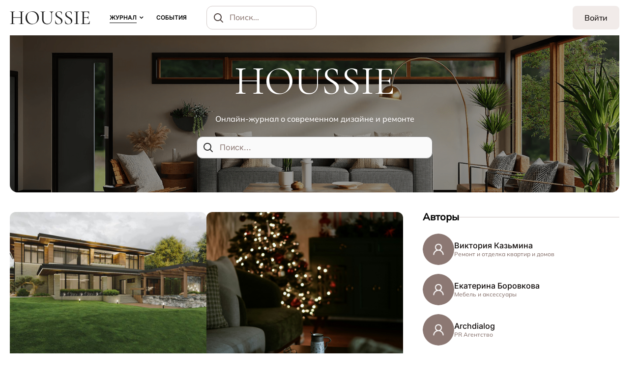

--- FILE ---
content_type: text/html; charset=UTF-8
request_url: https://houssie.ru/
body_size: 33748
content:
<!doctype html>
<html lang="ru-RU" prefix="og: https://ogp.me/ns#">
<head>
    <meta charset="UTF-8"/>
    <meta name="viewport" content="width=device-width, initial-scale=1"/>
    <link rel="profile" href="https://gmpg.org/xfn/11"/>
    
<!-- Поисковая оптимизация от Rank Math Pro - https://rankmath.com/ -->
<title>HOUSSIE &mdash; Журнал о современном дизайне и ремонте</title>
<meta name="description" content="Houssie (Хаузи) – Онлайн-журнал о дизайне интерьеров и ремонте. О том как сделать свою жизнь немного уютней и комфортней."/>
<meta name="robots" content="follow, index, max-snippet:360, max-video-preview:20, max-image-preview:large"/>
<link rel="canonical" href="https://houssie.ru/" />
<link rel="next" href="https://houssie.ru/page/2/" />
<meta property="og:locale" content="ru_RU" />
<meta property="og:type" content="website" />
<meta property="og:title" content="Houssie – журнал о современном дизайне и ремонте" />
<meta property="og:description" content="Houssie (Хаузи) – Онлайн-журнал о дизайне интерьеров и ремонте. О том как сделать свою жизнь немного уютней и комфортней." />
<meta property="og:url" content="https://houssie.ru/" />
<meta property="og:site_name" content="Houssie" />
<meta property="og:image" content="https://houssie.ru/wp-content/uploads/2022/12/sovremennyj-stil-13.jpg" />
<meta property="og:image:secure_url" content="https://houssie.ru/wp-content/uploads/2022/12/sovremennyj-stil-13.jpg" />
<meta property="og:image:width" content="1000" />
<meta property="og:image:height" content="699" />
<meta property="og:image:alt" content="Неоклассика" />
<meta property="og:image:type" content="image/jpeg" />
<meta name="twitter:card" content="summary_large_image" />
<meta name="twitter:title" content="Houssie – журнал о современном дизайне и ремонте" />
<meta name="twitter:description" content="Houssie (Хаузи) – Онлайн-журнал о дизайне интерьеров и ремонте. О том как сделать свою жизнь немного уютней и комфортней." />
<meta name="twitter:image" content="https://houssie.ru/wp-content/uploads/2022/12/sovremennyj-stil-13.jpg" />
<script type="application/ld+json" class="rank-math-schema-pro">{"@context":"https://schema.org","@graph":[{"@type":"Organization","@id":"https://houssie.ru/#organization","name":"Houssie","sameAs":["https://www.facebook.com/houssie.ru"]},{"@type":"WebSite","@id":"https://houssie.ru/#website","url":"https://houssie.ru","name":"Houssie","publisher":{"@id":"https://houssie.ru/#organization"},"inLanguage":"ru-RU","potentialAction":{"@type":"SearchAction","target":"https://houssie.ru/?s={search_term_string}","query-input":"required name=search_term_string"}},{"@type":"CollectionPage","@id":"https://houssie.ru/#webpage","url":"https://houssie.ru/","name":"HOUSSIE &mdash; \u0416\u0443\u0440\u043d\u0430\u043b \u043e \u0441\u043e\u0432\u0440\u0435\u043c\u0435\u043d\u043d\u043e\u043c \u0434\u0438\u0437\u0430\u0439\u043d\u0435 \u0438 \u0440\u0435\u043c\u043e\u043d\u0442\u0435","about":{"@id":"https://houssie.ru/#organization"},"isPartOf":{"@id":"https://houssie.ru/#website"},"inLanguage":"ru-RU"}]}</script>
<meta name="google-site-verification" content="Z2JYySVrhoc0_leJZSxxkJ4NXblBfB1cIGgeoR0iE5Q" />
<meta name="yandex-verification" content="fa25916380835fd9" />
<!-- /Rank Math WordPress SEO плагин -->

<link rel="alternate" type="application/rss+xml" title="Houssie &raquo; Лента" href="https://houssie.ru/feed/" />
<link rel="alternate" type="application/rss+xml" title="Houssie &raquo; Лента комментариев" href="https://houssie.ru/comments/feed/" />
<style id='wp-img-auto-sizes-contain-inline-css'>
img:is([sizes=auto i],[sizes^="auto," i]){contain-intrinsic-size:3000px 1500px}
/*# sourceURL=wp-img-auto-sizes-contain-inline-css */
</style>
<link rel='alternate stylesheet' id='powerkit-icons-css' href='https://houssie.ru/wp-content/plugins/powerkit/assets/fonts/powerkit-icons.woff?ver=3.0.2' as='font' type='font/wof' crossorigin />
<link rel='stylesheet' id='powerkit-css' href='https://houssie.ru/wp-content/plugins/powerkit/assets/css/powerkit.css?ver=3.0.2' media='all' />
<style id='wp-emoji-styles-inline-css'>

	img.wp-smiley, img.emoji {
		display: inline !important;
		border: none !important;
		box-shadow: none !important;
		height: 1em !important;
		width: 1em !important;
		margin: 0 0.07em !important;
		vertical-align: -0.1em !important;
		background: none !important;
		padding: 0 !important;
	}
/*# sourceURL=wp-emoji-styles-inline-css */
</style>
<style id='wp-block-library-inline-css'>
:root{--wp-block-synced-color:#7a00df;--wp-block-synced-color--rgb:122,0,223;--wp-bound-block-color:var(--wp-block-synced-color);--wp-editor-canvas-background:#ddd;--wp-admin-theme-color:#007cba;--wp-admin-theme-color--rgb:0,124,186;--wp-admin-theme-color-darker-10:#006ba1;--wp-admin-theme-color-darker-10--rgb:0,107,160.5;--wp-admin-theme-color-darker-20:#005a87;--wp-admin-theme-color-darker-20--rgb:0,90,135;--wp-admin-border-width-focus:2px}@media (min-resolution:192dpi){:root{--wp-admin-border-width-focus:1.5px}}.wp-element-button{cursor:pointer}:root .has-very-light-gray-background-color{background-color:#eee}:root .has-very-dark-gray-background-color{background-color:#313131}:root .has-very-light-gray-color{color:#eee}:root .has-very-dark-gray-color{color:#313131}:root .has-vivid-green-cyan-to-vivid-cyan-blue-gradient-background{background:linear-gradient(135deg,#00d084,#0693e3)}:root .has-purple-crush-gradient-background{background:linear-gradient(135deg,#34e2e4,#4721fb 50%,#ab1dfe)}:root .has-hazy-dawn-gradient-background{background:linear-gradient(135deg,#faaca8,#dad0ec)}:root .has-subdued-olive-gradient-background{background:linear-gradient(135deg,#fafae1,#67a671)}:root .has-atomic-cream-gradient-background{background:linear-gradient(135deg,#fdd79a,#004a59)}:root .has-nightshade-gradient-background{background:linear-gradient(135deg,#330968,#31cdcf)}:root .has-midnight-gradient-background{background:linear-gradient(135deg,#020381,#2874fc)}:root{--wp--preset--font-size--normal:16px;--wp--preset--font-size--huge:42px}.has-regular-font-size{font-size:1em}.has-larger-font-size{font-size:2.625em}.has-normal-font-size{font-size:var(--wp--preset--font-size--normal)}.has-huge-font-size{font-size:var(--wp--preset--font-size--huge)}.has-text-align-center{text-align:center}.has-text-align-left{text-align:left}.has-text-align-right{text-align:right}.has-fit-text{white-space:nowrap!important}#end-resizable-editor-section{display:none}.aligncenter{clear:both}.items-justified-left{justify-content:flex-start}.items-justified-center{justify-content:center}.items-justified-right{justify-content:flex-end}.items-justified-space-between{justify-content:space-between}.screen-reader-text{border:0;clip-path:inset(50%);height:1px;margin:-1px;overflow:hidden;padding:0;position:absolute;width:1px;word-wrap:normal!important}.screen-reader-text:focus{background-color:#ddd;clip-path:none;color:#444;display:block;font-size:1em;height:auto;left:5px;line-height:normal;padding:15px 23px 14px;text-decoration:none;top:5px;width:auto;z-index:100000}html :where(.has-border-color){border-style:solid}html :where([style*=border-top-color]){border-top-style:solid}html :where([style*=border-right-color]){border-right-style:solid}html :where([style*=border-bottom-color]){border-bottom-style:solid}html :where([style*=border-left-color]){border-left-style:solid}html :where([style*=border-width]){border-style:solid}html :where([style*=border-top-width]){border-top-style:solid}html :where([style*=border-right-width]){border-right-style:solid}html :where([style*=border-bottom-width]){border-bottom-style:solid}html :where([style*=border-left-width]){border-left-style:solid}html :where(img[class*=wp-image-]){height:auto;max-width:100%}:where(figure){margin:0 0 1em}html :where(.is-position-sticky){--wp-admin--admin-bar--position-offset:var(--wp-admin--admin-bar--height,0px)}@media screen and (max-width:600px){html :where(.is-position-sticky){--wp-admin--admin-bar--position-offset:0px}}

/*# sourceURL=wp-block-library-inline-css */
</style><style id='global-styles-inline-css'>
:root{--wp--preset--aspect-ratio--square: 1;--wp--preset--aspect-ratio--4-3: 4/3;--wp--preset--aspect-ratio--3-4: 3/4;--wp--preset--aspect-ratio--3-2: 3/2;--wp--preset--aspect-ratio--2-3: 2/3;--wp--preset--aspect-ratio--16-9: 16/9;--wp--preset--aspect-ratio--9-16: 9/16;--wp--preset--color--black: #000000;--wp--preset--color--cyan-bluish-gray: #abb8c3;--wp--preset--color--white: #ffffff;--wp--preset--color--pale-pink: #f78da7;--wp--preset--color--vivid-red: #cf2e2e;--wp--preset--color--luminous-vivid-orange: #ff6900;--wp--preset--color--luminous-vivid-amber: #fcb900;--wp--preset--color--light-green-cyan: #7bdcb5;--wp--preset--color--vivid-green-cyan: #00d084;--wp--preset--color--pale-cyan-blue: #8ed1fc;--wp--preset--color--vivid-cyan-blue: #0693e3;--wp--preset--color--vivid-purple: #9b51e0;--wp--preset--gradient--vivid-cyan-blue-to-vivid-purple: linear-gradient(135deg,rgb(6,147,227) 0%,rgb(155,81,224) 100%);--wp--preset--gradient--light-green-cyan-to-vivid-green-cyan: linear-gradient(135deg,rgb(122,220,180) 0%,rgb(0,208,130) 100%);--wp--preset--gradient--luminous-vivid-amber-to-luminous-vivid-orange: linear-gradient(135deg,rgb(252,185,0) 0%,rgb(255,105,0) 100%);--wp--preset--gradient--luminous-vivid-orange-to-vivid-red: linear-gradient(135deg,rgb(255,105,0) 0%,rgb(207,46,46) 100%);--wp--preset--gradient--very-light-gray-to-cyan-bluish-gray: linear-gradient(135deg,rgb(238,238,238) 0%,rgb(169,184,195) 100%);--wp--preset--gradient--cool-to-warm-spectrum: linear-gradient(135deg,rgb(74,234,220) 0%,rgb(151,120,209) 20%,rgb(207,42,186) 40%,rgb(238,44,130) 60%,rgb(251,105,98) 80%,rgb(254,248,76) 100%);--wp--preset--gradient--blush-light-purple: linear-gradient(135deg,rgb(255,206,236) 0%,rgb(152,150,240) 100%);--wp--preset--gradient--blush-bordeaux: linear-gradient(135deg,rgb(254,205,165) 0%,rgb(254,45,45) 50%,rgb(107,0,62) 100%);--wp--preset--gradient--luminous-dusk: linear-gradient(135deg,rgb(255,203,112) 0%,rgb(199,81,192) 50%,rgb(65,88,208) 100%);--wp--preset--gradient--pale-ocean: linear-gradient(135deg,rgb(255,245,203) 0%,rgb(182,227,212) 50%,rgb(51,167,181) 100%);--wp--preset--gradient--electric-grass: linear-gradient(135deg,rgb(202,248,128) 0%,rgb(113,206,126) 100%);--wp--preset--gradient--midnight: linear-gradient(135deg,rgb(2,3,129) 0%,rgb(40,116,252) 100%);--wp--preset--font-size--small: 13px;--wp--preset--font-size--medium: 20px;--wp--preset--font-size--large: 36px;--wp--preset--font-size--x-large: 42px;--wp--preset--spacing--20: 0.44rem;--wp--preset--spacing--30: 0.67rem;--wp--preset--spacing--40: 1rem;--wp--preset--spacing--50: 1.5rem;--wp--preset--spacing--60: 2.25rem;--wp--preset--spacing--70: 3.38rem;--wp--preset--spacing--80: 5.06rem;--wp--preset--shadow--natural: 6px 6px 9px rgba(0, 0, 0, 0.2);--wp--preset--shadow--deep: 12px 12px 50px rgba(0, 0, 0, 0.4);--wp--preset--shadow--sharp: 6px 6px 0px rgba(0, 0, 0, 0.2);--wp--preset--shadow--outlined: 6px 6px 0px -3px rgb(255, 255, 255), 6px 6px rgb(0, 0, 0);--wp--preset--shadow--crisp: 6px 6px 0px rgb(0, 0, 0);}:where(.is-layout-flex){gap: 0.5em;}:where(.is-layout-grid){gap: 0.5em;}body .is-layout-flex{display: flex;}.is-layout-flex{flex-wrap: wrap;align-items: center;}.is-layout-flex > :is(*, div){margin: 0;}body .is-layout-grid{display: grid;}.is-layout-grid > :is(*, div){margin: 0;}:where(.wp-block-columns.is-layout-flex){gap: 2em;}:where(.wp-block-columns.is-layout-grid){gap: 2em;}:where(.wp-block-post-template.is-layout-flex){gap: 1.25em;}:where(.wp-block-post-template.is-layout-grid){gap: 1.25em;}.has-black-color{color: var(--wp--preset--color--black) !important;}.has-cyan-bluish-gray-color{color: var(--wp--preset--color--cyan-bluish-gray) !important;}.has-white-color{color: var(--wp--preset--color--white) !important;}.has-pale-pink-color{color: var(--wp--preset--color--pale-pink) !important;}.has-vivid-red-color{color: var(--wp--preset--color--vivid-red) !important;}.has-luminous-vivid-orange-color{color: var(--wp--preset--color--luminous-vivid-orange) !important;}.has-luminous-vivid-amber-color{color: var(--wp--preset--color--luminous-vivid-amber) !important;}.has-light-green-cyan-color{color: var(--wp--preset--color--light-green-cyan) !important;}.has-vivid-green-cyan-color{color: var(--wp--preset--color--vivid-green-cyan) !important;}.has-pale-cyan-blue-color{color: var(--wp--preset--color--pale-cyan-blue) !important;}.has-vivid-cyan-blue-color{color: var(--wp--preset--color--vivid-cyan-blue) !important;}.has-vivid-purple-color{color: var(--wp--preset--color--vivid-purple) !important;}.has-black-background-color{background-color: var(--wp--preset--color--black) !important;}.has-cyan-bluish-gray-background-color{background-color: var(--wp--preset--color--cyan-bluish-gray) !important;}.has-white-background-color{background-color: var(--wp--preset--color--white) !important;}.has-pale-pink-background-color{background-color: var(--wp--preset--color--pale-pink) !important;}.has-vivid-red-background-color{background-color: var(--wp--preset--color--vivid-red) !important;}.has-luminous-vivid-orange-background-color{background-color: var(--wp--preset--color--luminous-vivid-orange) !important;}.has-luminous-vivid-amber-background-color{background-color: var(--wp--preset--color--luminous-vivid-amber) !important;}.has-light-green-cyan-background-color{background-color: var(--wp--preset--color--light-green-cyan) !important;}.has-vivid-green-cyan-background-color{background-color: var(--wp--preset--color--vivid-green-cyan) !important;}.has-pale-cyan-blue-background-color{background-color: var(--wp--preset--color--pale-cyan-blue) !important;}.has-vivid-cyan-blue-background-color{background-color: var(--wp--preset--color--vivid-cyan-blue) !important;}.has-vivid-purple-background-color{background-color: var(--wp--preset--color--vivid-purple) !important;}.has-black-border-color{border-color: var(--wp--preset--color--black) !important;}.has-cyan-bluish-gray-border-color{border-color: var(--wp--preset--color--cyan-bluish-gray) !important;}.has-white-border-color{border-color: var(--wp--preset--color--white) !important;}.has-pale-pink-border-color{border-color: var(--wp--preset--color--pale-pink) !important;}.has-vivid-red-border-color{border-color: var(--wp--preset--color--vivid-red) !important;}.has-luminous-vivid-orange-border-color{border-color: var(--wp--preset--color--luminous-vivid-orange) !important;}.has-luminous-vivid-amber-border-color{border-color: var(--wp--preset--color--luminous-vivid-amber) !important;}.has-light-green-cyan-border-color{border-color: var(--wp--preset--color--light-green-cyan) !important;}.has-vivid-green-cyan-border-color{border-color: var(--wp--preset--color--vivid-green-cyan) !important;}.has-pale-cyan-blue-border-color{border-color: var(--wp--preset--color--pale-cyan-blue) !important;}.has-vivid-cyan-blue-border-color{border-color: var(--wp--preset--color--vivid-cyan-blue) !important;}.has-vivid-purple-border-color{border-color: var(--wp--preset--color--vivid-purple) !important;}.has-vivid-cyan-blue-to-vivid-purple-gradient-background{background: var(--wp--preset--gradient--vivid-cyan-blue-to-vivid-purple) !important;}.has-light-green-cyan-to-vivid-green-cyan-gradient-background{background: var(--wp--preset--gradient--light-green-cyan-to-vivid-green-cyan) !important;}.has-luminous-vivid-amber-to-luminous-vivid-orange-gradient-background{background: var(--wp--preset--gradient--luminous-vivid-amber-to-luminous-vivid-orange) !important;}.has-luminous-vivid-orange-to-vivid-red-gradient-background{background: var(--wp--preset--gradient--luminous-vivid-orange-to-vivid-red) !important;}.has-very-light-gray-to-cyan-bluish-gray-gradient-background{background: var(--wp--preset--gradient--very-light-gray-to-cyan-bluish-gray) !important;}.has-cool-to-warm-spectrum-gradient-background{background: var(--wp--preset--gradient--cool-to-warm-spectrum) !important;}.has-blush-light-purple-gradient-background{background: var(--wp--preset--gradient--blush-light-purple) !important;}.has-blush-bordeaux-gradient-background{background: var(--wp--preset--gradient--blush-bordeaux) !important;}.has-luminous-dusk-gradient-background{background: var(--wp--preset--gradient--luminous-dusk) !important;}.has-pale-ocean-gradient-background{background: var(--wp--preset--gradient--pale-ocean) !important;}.has-electric-grass-gradient-background{background: var(--wp--preset--gradient--electric-grass) !important;}.has-midnight-gradient-background{background: var(--wp--preset--gradient--midnight) !important;}.has-small-font-size{font-size: var(--wp--preset--font-size--small) !important;}.has-medium-font-size{font-size: var(--wp--preset--font-size--medium) !important;}.has-large-font-size{font-size: var(--wp--preset--font-size--large) !important;}.has-x-large-font-size{font-size: var(--wp--preset--font-size--x-large) !important;}
/*# sourceURL=global-styles-inline-css */
</style>

<style id='classic-theme-styles-inline-css'>
/*! This file is auto-generated */
.wp-block-button__link{color:#fff;background-color:#32373c;border-radius:9999px;box-shadow:none;text-decoration:none;padding:calc(.667em + 2px) calc(1.333em + 2px);font-size:1.125em}.wp-block-file__button{background:#32373c;color:#fff;text-decoration:none}
/*# sourceURL=/wp-includes/css/classic-themes.min.css */
</style>
<link rel='stylesheet' id='powerkit-featured-categories-css' href='https://houssie.ru/wp-content/plugins/powerkit/modules/featured-categories/public/css/public-powerkit-featured-categories.css?ver=3.0.2' media='all' />
<link rel='stylesheet' id='powerkit-justified-gallery-css' href='https://houssie.ru/wp-content/plugins/powerkit/modules/justified-gallery/public/css/public-powerkit-justified-gallery.css?ver=3.0.2' media='all' />
<link rel='stylesheet' id='glightbox-css' href='https://houssie.ru/wp-content/plugins/powerkit/modules/lightbox/public/css/glightbox.min.css?ver=3.0.2' media='all' />
<link rel='stylesheet' id='powerkit-lightbox-css' href='https://houssie.ru/wp-content/plugins/powerkit/modules/lightbox/public/css/public-powerkit-lightbox.css?ver=3.0.2' media='all' />
<link rel='stylesheet' id='powerkit-share-buttons-css' href='https://houssie.ru/wp-content/plugins/powerkit/modules/share-buttons/public/css/public-powerkit-share-buttons.css?ver=3.0.2' media='all' />
<link rel='stylesheet' id='powerkit-social-links-css' href='https://houssie.ru/wp-content/plugins/powerkit/modules/social-links/public/css/public-powerkit-social-links.css?ver=3.0.2' media='all' />
<link rel='stylesheet' id='csco-styles-css' href='https://houssie.ru/wp-content/themes/once/style.css?ver=1.2.1' media='all' />
<style id='csco-styles-inline-css'>
.searchwp-live-search-no-min-chars:after { content: "Продолжить набор" }
/*# sourceURL=csco-styles-inline-css */
</style>
<link rel='stylesheet' id='searchwp-live-search-css' href='https://houssie.ru/wp-content/plugins/searchwp-live-ajax-search/assets/styles/style.css?ver=1.7.4' media='all' />
<link rel='stylesheet' id='slick-style-css' href='https://houssie.ru/wp-content/themes/once-child/libs/slick/slick.css?ver=6.9' media='all' />
<link rel='stylesheet' id='csco_child_css-css' href='https://houssie.ru/wp-content/themes/once-child/style.css?ver=1.0.0' media='all' />
<script src="https://houssie.ru/wp-content/plugins/wp-yandex-metrika/assets/YmEc.min.js?ver=1.2.2" id="wp-yandex-metrika_YmEc-js"></script>
<script id="wp-yandex-metrika_YmEc-js-after">
window.tmpwpym={datalayername:'dataLayer',counters:JSON.parse('[{"number":"86717307","webvisor":"1"}]'),targets:JSON.parse('[]')};
//# sourceURL=wp-yandex-metrika_YmEc-js-after
</script>
<script src="https://houssie.ru/wp-includes/js/jquery/jquery.min.js?ver=3.7.1" id="jquery-core-js"></script>
<script src="https://houssie.ru/wp-includes/js/jquery/jquery-migrate.min.js?ver=3.4.1" id="jquery-migrate-js"></script>
<script src="https://houssie.ru/wp-content/plugins/wp-yandex-metrika/assets/frontend.min.js?ver=1.2.2" id="wp-yandex-metrika_frontend-js"></script>
<script src="https://houssie.ru/wp-content/themes/once-child/js/jquery.marquee.min.js?ver=1" id="marquee-js-js"></script>
<script src="https://houssie.ru/wp-content/themes/once-child/libs/slick/slick.min.js?ver=1" id="slick-js-js"></script>
<script src="https://houssie.ru/wp-content/themes/once-child/js/custom.js?ver=1" id="custom-js-js"></script>
<link rel="https://api.w.org/" href="https://houssie.ru/wp-json/" /><link rel="EditURI" type="application/rsd+xml" title="RSD" href="https://houssie.ru/xmlrpc.php?rsd" />
<meta name="generator" content="WordPress 6.9" />
<meta name="verification" content="f612c7d25f5690ad41496fcfdbf8d1" /><script id="google_gtagjs" src="https://houssie.ru/?local_ga_js=43a68a6fac019e6a0b488771ff3bfa1b" async></script>
<script id="google_gtagjs-inline">
window.dataLayer = window.dataLayer || [];function gtag(){dataLayer.push(arguments);}gtag('js', new Date());gtag('config', 'G-LZCND4VBR2', {'anonymize_ip': true} );
</script>
        <!-- Yandex.Metrica counter -->
        <script type="text/javascript">
            (function (m, e, t, r, i, k, a) {
                m[i] = m[i] || function () {
                    (m[i].a = m[i].a || []).push(arguments)
                };
                m[i].l = 1 * new Date();
                k = e.createElement(t), a = e.getElementsByTagName(t)[0], k.async = 1, k.src = r, a.parentNode.insertBefore(k, a)
            })

            (window, document, "script", "https://mc.yandex.ru/metrika/tag.js", "ym");

            ym("86717307", "init", {
                clickmap: true,
                trackLinks: true,
                accurateTrackBounce: true,
                webvisor: true,
                ecommerce: "dataLayer",
                params: {
                    __ym: {
                        "ymCmsPlugin": {
                            "cms": "wordpress",
                            "cmsVersion":"6.9",
                            "pluginVersion": "1.2.2",
                            "ymCmsRip": "1555107769"
                        }
                    }
                }
            });
        </script>
        <!-- /Yandex.Metrica counter -->
        <link rel="icon" href="https://houssie.ru/wp-content/uploads/2022/10/cropped-logo-1x1-bl-150x150.jpg" sizes="32x32" />
<link rel="icon" href="https://houssie.ru/wp-content/uploads/2022/10/cropped-logo-1x1-bl.jpg" sizes="192x192" />
<link rel="apple-touch-icon" href="https://houssie.ru/wp-content/uploads/2022/10/cropped-logo-1x1-bl.jpg" />
<meta name="msapplication-TileImage" content="https://houssie.ru/wp-content/uploads/2022/10/cropped-logo-1x1-bl.jpg" />
<style id="kirki-inline-styles">a:hover, .entry-content a, .must-log-in a, blockquote:before, .post-meta a:hover, .post-meta a:focus, .post-meta .author a:hover, .post-meta .author a:focus, .cs-bg-dark .pk-social-links-scheme-bold:not(.pk-social-links-scheme-light-rounded) .pk-social-links-link .pk-social-links-icon, .subscribe-title, .entry-share .pk-share-buttons-scheme-default .pk-share-buttons-link:hover, .post-sidebar-shares .pk-share-buttons-scheme-default .pk-share-buttons-link:hover, .pk-share-buttons-after-post.pk-share-buttons-scheme-default .pk-share-buttons-link:hover{color:#c4a97c;}article .cs-overlay .post-categories a:hover, .cs-list-articles > li > a:hover:before, .wp-block-button .wp-block-button__link:not(.has-background), .pk-bg-primary, .pk-button-primary, .pk-pin-it:hover, .pk-badge-primary, h2.pk-heading-numbered:before, .cs-bg-dark .pk-social-links-scheme-light-rounded .pk-social-links-link:hover .pk-social-links-icon, .post-sidebar-shares .pk-share-buttons-link .pk-share-buttons-count, .pk-scroll-to-top:hover .cs-icon-arrow, .pk-widget-posts .pk-post-outer:hover .pk-current-number{background-color:#c4a97c;}.site-search-wrap, .cs-featured-post-boxed .featured-post-inner, .widget_search .cs-input-group, .post-subscribe, .cs-bg-dark.post-prev-next-along, .widget .pk-subscribe-form-wrap, .pk-scroll-to-top .cs-icon-arrow, .pk-widget-posts .pk-current-number, .widget .pk-social-links-scheme-light-bg .pk-social-links-link, .widget .pk-social-links-scheme-light-rounded .pk-social-links-link .pk-social-links-icon{background-color:#FAFAFA;}button, input[type="button"], input[type="reset"], input[type="submit"], .button, .site .entry-content .pk-button-primary{color:#000000;}button:hover, input[type="button"]:hover, input[type="reset"]:hover, input[type="submit"]:hover, .button:hover, .site .entry-content .pk-button-primary:hover, .site .entry-content .pk-button-primary:focus, .site .entry-content .pk-button-primary:active{background-color:#000000;}.site button:before, .site .button:before, .site .load-more.loading:before{background-color:#000000;}.site button:hover, .site .button:hover{border-color:#000000;}.header-large .navbar-topbar, .header-with-top-bar .navbar-topbar{background-color:#FAFAFA;}.navbar-primary, .offcanvas-header{background-color:#FFFFFF;}.navbar-nav > .menu-item > a .pk-badge:after{border-color:#FFFFFF;}.navbar-nav .menu-item .sub-menu, .navbar-nav .cs-mega-menu-has-category .sub-menu{background-color:#FFFFFF;}.navbar-nav > li.menu-item-has-children > .sub-menu:after{border-bottom-color:#FFFFFF;}.footer-info{background-color:#FAFAFA;}.meta-category-sep:after{color:#000000;}.meta-category-sep-dash:after, .meta-category-sep-middle:after, .meta-category-sep-diamond:after, .meta-category-sep-square:after, .meta-category-sep-brick:after{background-color:#000000;}.entry-title-effect-simple a:hover .meta-category, .entry-title-effect-simple a:focus .meta-category, .entry-title-effect-simple .meta-category a:hover, .entry-title-effect-simple .meta-category a:focus{color:#c4a97c;}.entry-title-effect-underline a .title-line, .entry-title-effect-shadow a .title-line{background-image:linear-gradient(to right, #c4a97c 0%, #c4a97c 100%);}button, input[type="button"], input[type="reset"], input[type="submit"], .button, .pk-button, .cs-overlay .post-categories a, .site-search [type="search"], .subcategories .cs-nav-link, .post-header .pk-share-buttons-wrap .pk-share-buttons-link, .pk-dropcap-borders:first-letter, .pk-dropcap-bg-inverse:first-letter, .pk-dropcap-bg-light:first-letter, .footer-instagram .instagram-username{-webkit-border-radius:8;-moz-border-radius:8;border-radius:8;}body{font-family:Inter;font-size:1rem;}button, .button, input[type="button"], input[type="reset"], input[type="submit"], .cs-font-primary, .no-comments, .text-action, .archive-wrap .more-link, .share-total, .nav-links, .comment-reply-link, .post-sidebar-tags a, .meta-category a, .read-more, .entry-more a, .navigation.pagination .nav-links > span, .navigation.pagination .nav-links > a, .subcategories .cs-nav-link, .cs-social-accounts .cs-social-label, .post-prev-next .link-label a, .author-social-accounts .author-social-label{font-family:Inter;}.pk-font-primary, .entry-meta-details .pk-share-buttons-count, .entry-meta-details .pk-share-buttons-label, .post-sidebar-shares .pk-share-buttons-label, .footer-instagram .instagram-username, .pk-twitter-counters .number, .pk-instagram-counters .number, .pk-alt-instagram-counters .number, .pk-scroll-to-top .cs-btn-caption{font-family:Inter;}small, input[type="text"], input[type="email"], input[type="url"], input[type="password"], input[type="search"], input[type="number"], input[type="tel"], input[type="range"], input[type="date"], input[type="month"], input[type="week"], input[type="time"], input[type="datetime"], input[type="datetime-local"], input[type="color"], div[class*="meta-"], span[class*="meta-"], select, textarea, label, .cs-font-secondary, .post-meta, .archive-count, .page-subtitle, .site-description, figcaption, .post-tags a, .tagcloud a, .post-format-icon, .comment-metadata, .says, .logged-in-as, .must-log-in, .widget_rss ul li .rss-date, .navbar-brand .tagline, .post-sidebar-shares .total-shares, .cs-breadcrumbs, .searchwp-live-search-no-results em, .searchwp-live-search-no-min-chars:after, .cs-video-tools .cs-tooltip, .entry-details .author-wrap, .entry-details .author-wrap a, .footer-copyright{font-family:Inter;}.wp-caption-text, .wp-block-image figcaption, .wp-block-audio figcaption, .wp-block-embed figcaption, .wp-block-pullquote cite, .wp-block-pullquote.is-style-solid-color blockquote cite, .wp-block-pullquote footer, .wp-block-pullquote .wp-block-pullquote__citation, blockquote cite, .wp-block-quote cite{font-family:Inter;}.pk-font-secondary, .pk-instagram-counters, .pk-alt-instagram-counters, .pk-twitter-counters, .pk-instagram-item .pk-instagram-data .pk-meta, .pk-alt-instagram-item .pk-alt-instagram-data .pk-meta, .entry-share .pk-share-buttons-total, .post-sidebar-shares .pk-share-buttons-total, .pk-share-buttons-after-post .pk-share-buttons-total{font-family:Inter;}.entry-excerpt, .post-excerpt, .pk-alt-instagram-desc{font-family:Inter;}.entry-content{font-family:Inter;font-size:1rem;}.site-title{font-family:Inter;}.large-title{font-family:now-alt,-apple-system, BlinkMacSystemFont, "Segoe UI", Roboto, "Helvetica Neue", Arial, sans-serif, "Apple Color Emoji", "Segoe UI Emoji", "Segoe UI Symbol", "Noto Color Emoji";font-size:2rem;font-weight:700;letter-spacing:0.25em;text-transform:uppercase;}.footer-title{font-family:Inter;}.entry-title .title-wrap, .post-header-inner .entry-title, .comment-author .fn, blockquote, .cs-post-carousel .cs-carousel-title, .cs-subscription .cs-subscription-title, .cs-widget-author .cs-author-title, .post-author .title-author{font-family:Mulish;font-weight:500;}.wp-block-quote, .wp-block-quote p{font-family:Mulish;font-weight:500;}.post-subscribe .pk-title, .pk-subscribe-form-wrap .pk-font-heading, .footer-subscribe .pk-title, .pk-widget-posts-template-carousel .entry-title, .pk-alt-instagram-title .pk-alt-title, .pk-inline-posts-container .pk-title, .navbar-subscribe .pk-title:first-line{font-family:Mulish;font-weight:500;}h1, h2, h3, h4, h5, h6, .h1, .h2, .h3, .h4, .h5, .h6, .entry-title .meta-category, .entry-title .meta-category a{font-family:Mulish;font-weight:500;}.wp-block-cover .wp-block-cover-image-text, .wp-block-cover .wp-block-cover-text, .wp-block-cover h2, .wp-block-cover-image .wp-block-cover-image-text, .wp-block-cover-image .wp-block-cover-text, .wp-block-cover-image h2, .wp-block-pullquote p, p.has-drop-cap:not(:focus):first-letter{font-family:Mulish;font-weight:500;}.pk-font-heading, .navbar-subscribe .pk-title span{font-family:Mulish;font-weight:500;}.entry-title-style .title-wrap:first-line, .entry-header .post-header-inner .entry-title:first-line, .archive-full .entry-title:first-line, .comment-author .fn:first-line, .cs-post-carousel .cs-carousel-title:first-line, .cs-subscription .cs-subscription-title:first-line, .post-author .title-author:first-line, .cs-widget-author .cs-author-title:first-line, .cs-mm-post .entry-title:first-line, .footer-subscribe .pk-title:first-line, .pk-subscribe-form-wrap .pk-font-heading:first-line, .pk-font-heading:first-line, .post-subscribe .pk-title:first-line, .pk-alt-instagram-title .pk-alt-title:first-line, .pk-inline-posts-container .pk-title:first-line{font-family:Mulish;font-weight:500;}.title-block, .pk-font-block{font-family:Inter;}.navbar-nav > li > a, .cs-mega-menu-child > a, .widget_archive li, .widget_categories li, .widget_meta li a, .widget_nav_menu .menu > li > a, .widget_pages .page_item a{font-family:Inter;font-size:0.75rem;font-weight:600;text-transform:uppercase;}.navbar-nav .sub-menu > li > a, .navbar-topbar .navbar-nav > li > a, .widget_nav_menu .sub-menu > li > a{font-family:Inter;}#menu-additional.navbar-nav > li > a{font-family:Inter;}.navbar-topbar .navbar-wrap{min-height:auto;}.navbar-primary .navbar-wrap, .navbar-primary .navbar-content{height:80px;}.offcanvas-header{flex:0 0 80px;}.post-sidebar-shares{top:calc( 80px + 20px );}.admin-bar .post-sidebar-shares{top:calc( 80px + 52px );}.header-large .post-sidebar-shares{top:calc( 80px * 2 + 52px );}.header-large.admin-bar .post-sidebar-shares{top:calc( 80px * 2 + 52px );}.section-featured-post{background-color:#FFFFFF;}.section-post-tiles{background-color:#FFFFFF;}.section-post-carousel{background-color:#FAFAFA;}@media (min-width: 1020px){.cs-bg-dark.post-prev-next-along .link-content:hover{background-color:#FAFAFA;}}/* cyrillic-ext */
@font-face {
  font-family: 'Inter';
  font-style: normal;
  font-weight: 300;
  font-display: swap;
  src: url(https://houssie.ru/wp-content/fonts/inter/UcC73FwrK3iLTeHuS_nVMrMxCp50SjIa2JL7SUc.woff2) format('woff2');
  unicode-range: U+0460-052F, U+1C80-1C8A, U+20B4, U+2DE0-2DFF, U+A640-A69F, U+FE2E-FE2F;
}
/* cyrillic */
@font-face {
  font-family: 'Inter';
  font-style: normal;
  font-weight: 300;
  font-display: swap;
  src: url(https://houssie.ru/wp-content/fonts/inter/UcC73FwrK3iLTeHuS_nVMrMxCp50SjIa0ZL7SUc.woff2) format('woff2');
  unicode-range: U+0301, U+0400-045F, U+0490-0491, U+04B0-04B1, U+2116;
}
/* greek-ext */
@font-face {
  font-family: 'Inter';
  font-style: normal;
  font-weight: 300;
  font-display: swap;
  src: url(https://houssie.ru/wp-content/fonts/inter/UcC73FwrK3iLTeHuS_nVMrMxCp50SjIa2ZL7SUc.woff2) format('woff2');
  unicode-range: U+1F00-1FFF;
}
/* greek */
@font-face {
  font-family: 'Inter';
  font-style: normal;
  font-weight: 300;
  font-display: swap;
  src: url(https://houssie.ru/wp-content/fonts/inter/UcC73FwrK3iLTeHuS_nVMrMxCp50SjIa1pL7SUc.woff2) format('woff2');
  unicode-range: U+0370-0377, U+037A-037F, U+0384-038A, U+038C, U+038E-03A1, U+03A3-03FF;
}
/* vietnamese */
@font-face {
  font-family: 'Inter';
  font-style: normal;
  font-weight: 300;
  font-display: swap;
  src: url(https://houssie.ru/wp-content/fonts/inter/UcC73FwrK3iLTeHuS_nVMrMxCp50SjIa2pL7SUc.woff2) format('woff2');
  unicode-range: U+0102-0103, U+0110-0111, U+0128-0129, U+0168-0169, U+01A0-01A1, U+01AF-01B0, U+0300-0301, U+0303-0304, U+0308-0309, U+0323, U+0329, U+1EA0-1EF9, U+20AB;
}
/* latin-ext */
@font-face {
  font-family: 'Inter';
  font-style: normal;
  font-weight: 300;
  font-display: swap;
  src: url(https://houssie.ru/wp-content/fonts/inter/UcC73FwrK3iLTeHuS_nVMrMxCp50SjIa25L7SUc.woff2) format('woff2');
  unicode-range: U+0100-02BA, U+02BD-02C5, U+02C7-02CC, U+02CE-02D7, U+02DD-02FF, U+0304, U+0308, U+0329, U+1D00-1DBF, U+1E00-1E9F, U+1EF2-1EFF, U+2020, U+20A0-20AB, U+20AD-20C0, U+2113, U+2C60-2C7F, U+A720-A7FF;
}
/* latin */
@font-face {
  font-family: 'Inter';
  font-style: normal;
  font-weight: 300;
  font-display: swap;
  src: url(https://houssie.ru/wp-content/fonts/inter/UcC73FwrK3iLTeHuS_nVMrMxCp50SjIa1ZL7.woff2) format('woff2');
  unicode-range: U+0000-00FF, U+0131, U+0152-0153, U+02BB-02BC, U+02C6, U+02DA, U+02DC, U+0304, U+0308, U+0329, U+2000-206F, U+20AC, U+2122, U+2191, U+2193, U+2212, U+2215, U+FEFF, U+FFFD;
}
/* cyrillic-ext */
@font-face {
  font-family: 'Inter';
  font-style: normal;
  font-weight: 400;
  font-display: swap;
  src: url(https://houssie.ru/wp-content/fonts/inter/UcC73FwrK3iLTeHuS_nVMrMxCp50SjIa2JL7SUc.woff2) format('woff2');
  unicode-range: U+0460-052F, U+1C80-1C8A, U+20B4, U+2DE0-2DFF, U+A640-A69F, U+FE2E-FE2F;
}
/* cyrillic */
@font-face {
  font-family: 'Inter';
  font-style: normal;
  font-weight: 400;
  font-display: swap;
  src: url(https://houssie.ru/wp-content/fonts/inter/UcC73FwrK3iLTeHuS_nVMrMxCp50SjIa0ZL7SUc.woff2) format('woff2');
  unicode-range: U+0301, U+0400-045F, U+0490-0491, U+04B0-04B1, U+2116;
}
/* greek-ext */
@font-face {
  font-family: 'Inter';
  font-style: normal;
  font-weight: 400;
  font-display: swap;
  src: url(https://houssie.ru/wp-content/fonts/inter/UcC73FwrK3iLTeHuS_nVMrMxCp50SjIa2ZL7SUc.woff2) format('woff2');
  unicode-range: U+1F00-1FFF;
}
/* greek */
@font-face {
  font-family: 'Inter';
  font-style: normal;
  font-weight: 400;
  font-display: swap;
  src: url(https://houssie.ru/wp-content/fonts/inter/UcC73FwrK3iLTeHuS_nVMrMxCp50SjIa1pL7SUc.woff2) format('woff2');
  unicode-range: U+0370-0377, U+037A-037F, U+0384-038A, U+038C, U+038E-03A1, U+03A3-03FF;
}
/* vietnamese */
@font-face {
  font-family: 'Inter';
  font-style: normal;
  font-weight: 400;
  font-display: swap;
  src: url(https://houssie.ru/wp-content/fonts/inter/UcC73FwrK3iLTeHuS_nVMrMxCp50SjIa2pL7SUc.woff2) format('woff2');
  unicode-range: U+0102-0103, U+0110-0111, U+0128-0129, U+0168-0169, U+01A0-01A1, U+01AF-01B0, U+0300-0301, U+0303-0304, U+0308-0309, U+0323, U+0329, U+1EA0-1EF9, U+20AB;
}
/* latin-ext */
@font-face {
  font-family: 'Inter';
  font-style: normal;
  font-weight: 400;
  font-display: swap;
  src: url(https://houssie.ru/wp-content/fonts/inter/UcC73FwrK3iLTeHuS_nVMrMxCp50SjIa25L7SUc.woff2) format('woff2');
  unicode-range: U+0100-02BA, U+02BD-02C5, U+02C7-02CC, U+02CE-02D7, U+02DD-02FF, U+0304, U+0308, U+0329, U+1D00-1DBF, U+1E00-1E9F, U+1EF2-1EFF, U+2020, U+20A0-20AB, U+20AD-20C0, U+2113, U+2C60-2C7F, U+A720-A7FF;
}
/* latin */
@font-face {
  font-family: 'Inter';
  font-style: normal;
  font-weight: 400;
  font-display: swap;
  src: url(https://houssie.ru/wp-content/fonts/inter/UcC73FwrK3iLTeHuS_nVMrMxCp50SjIa1ZL7.woff2) format('woff2');
  unicode-range: U+0000-00FF, U+0131, U+0152-0153, U+02BB-02BC, U+02C6, U+02DA, U+02DC, U+0304, U+0308, U+0329, U+2000-206F, U+20AC, U+2122, U+2191, U+2193, U+2212, U+2215, U+FEFF, U+FFFD;
}
/* cyrillic-ext */
@font-face {
  font-family: 'Inter';
  font-style: normal;
  font-weight: 500;
  font-display: swap;
  src: url(https://houssie.ru/wp-content/fonts/inter/UcC73FwrK3iLTeHuS_nVMrMxCp50SjIa2JL7SUc.woff2) format('woff2');
  unicode-range: U+0460-052F, U+1C80-1C8A, U+20B4, U+2DE0-2DFF, U+A640-A69F, U+FE2E-FE2F;
}
/* cyrillic */
@font-face {
  font-family: 'Inter';
  font-style: normal;
  font-weight: 500;
  font-display: swap;
  src: url(https://houssie.ru/wp-content/fonts/inter/UcC73FwrK3iLTeHuS_nVMrMxCp50SjIa0ZL7SUc.woff2) format('woff2');
  unicode-range: U+0301, U+0400-045F, U+0490-0491, U+04B0-04B1, U+2116;
}
/* greek-ext */
@font-face {
  font-family: 'Inter';
  font-style: normal;
  font-weight: 500;
  font-display: swap;
  src: url(https://houssie.ru/wp-content/fonts/inter/UcC73FwrK3iLTeHuS_nVMrMxCp50SjIa2ZL7SUc.woff2) format('woff2');
  unicode-range: U+1F00-1FFF;
}
/* greek */
@font-face {
  font-family: 'Inter';
  font-style: normal;
  font-weight: 500;
  font-display: swap;
  src: url(https://houssie.ru/wp-content/fonts/inter/UcC73FwrK3iLTeHuS_nVMrMxCp50SjIa1pL7SUc.woff2) format('woff2');
  unicode-range: U+0370-0377, U+037A-037F, U+0384-038A, U+038C, U+038E-03A1, U+03A3-03FF;
}
/* vietnamese */
@font-face {
  font-family: 'Inter';
  font-style: normal;
  font-weight: 500;
  font-display: swap;
  src: url(https://houssie.ru/wp-content/fonts/inter/UcC73FwrK3iLTeHuS_nVMrMxCp50SjIa2pL7SUc.woff2) format('woff2');
  unicode-range: U+0102-0103, U+0110-0111, U+0128-0129, U+0168-0169, U+01A0-01A1, U+01AF-01B0, U+0300-0301, U+0303-0304, U+0308-0309, U+0323, U+0329, U+1EA0-1EF9, U+20AB;
}
/* latin-ext */
@font-face {
  font-family: 'Inter';
  font-style: normal;
  font-weight: 500;
  font-display: swap;
  src: url(https://houssie.ru/wp-content/fonts/inter/UcC73FwrK3iLTeHuS_nVMrMxCp50SjIa25L7SUc.woff2) format('woff2');
  unicode-range: U+0100-02BA, U+02BD-02C5, U+02C7-02CC, U+02CE-02D7, U+02DD-02FF, U+0304, U+0308, U+0329, U+1D00-1DBF, U+1E00-1E9F, U+1EF2-1EFF, U+2020, U+20A0-20AB, U+20AD-20C0, U+2113, U+2C60-2C7F, U+A720-A7FF;
}
/* latin */
@font-face {
  font-family: 'Inter';
  font-style: normal;
  font-weight: 500;
  font-display: swap;
  src: url(https://houssie.ru/wp-content/fonts/inter/UcC73FwrK3iLTeHuS_nVMrMxCp50SjIa1ZL7.woff2) format('woff2');
  unicode-range: U+0000-00FF, U+0131, U+0152-0153, U+02BB-02BC, U+02C6, U+02DA, U+02DC, U+0304, U+0308, U+0329, U+2000-206F, U+20AC, U+2122, U+2191, U+2193, U+2212, U+2215, U+FEFF, U+FFFD;
}
/* cyrillic-ext */
@font-face {
  font-family: 'Inter';
  font-style: normal;
  font-weight: 600;
  font-display: swap;
  src: url(https://houssie.ru/wp-content/fonts/inter/UcC73FwrK3iLTeHuS_nVMrMxCp50SjIa2JL7SUc.woff2) format('woff2');
  unicode-range: U+0460-052F, U+1C80-1C8A, U+20B4, U+2DE0-2DFF, U+A640-A69F, U+FE2E-FE2F;
}
/* cyrillic */
@font-face {
  font-family: 'Inter';
  font-style: normal;
  font-weight: 600;
  font-display: swap;
  src: url(https://houssie.ru/wp-content/fonts/inter/UcC73FwrK3iLTeHuS_nVMrMxCp50SjIa0ZL7SUc.woff2) format('woff2');
  unicode-range: U+0301, U+0400-045F, U+0490-0491, U+04B0-04B1, U+2116;
}
/* greek-ext */
@font-face {
  font-family: 'Inter';
  font-style: normal;
  font-weight: 600;
  font-display: swap;
  src: url(https://houssie.ru/wp-content/fonts/inter/UcC73FwrK3iLTeHuS_nVMrMxCp50SjIa2ZL7SUc.woff2) format('woff2');
  unicode-range: U+1F00-1FFF;
}
/* greek */
@font-face {
  font-family: 'Inter';
  font-style: normal;
  font-weight: 600;
  font-display: swap;
  src: url(https://houssie.ru/wp-content/fonts/inter/UcC73FwrK3iLTeHuS_nVMrMxCp50SjIa1pL7SUc.woff2) format('woff2');
  unicode-range: U+0370-0377, U+037A-037F, U+0384-038A, U+038C, U+038E-03A1, U+03A3-03FF;
}
/* vietnamese */
@font-face {
  font-family: 'Inter';
  font-style: normal;
  font-weight: 600;
  font-display: swap;
  src: url(https://houssie.ru/wp-content/fonts/inter/UcC73FwrK3iLTeHuS_nVMrMxCp50SjIa2pL7SUc.woff2) format('woff2');
  unicode-range: U+0102-0103, U+0110-0111, U+0128-0129, U+0168-0169, U+01A0-01A1, U+01AF-01B0, U+0300-0301, U+0303-0304, U+0308-0309, U+0323, U+0329, U+1EA0-1EF9, U+20AB;
}
/* latin-ext */
@font-face {
  font-family: 'Inter';
  font-style: normal;
  font-weight: 600;
  font-display: swap;
  src: url(https://houssie.ru/wp-content/fonts/inter/UcC73FwrK3iLTeHuS_nVMrMxCp50SjIa25L7SUc.woff2) format('woff2');
  unicode-range: U+0100-02BA, U+02BD-02C5, U+02C7-02CC, U+02CE-02D7, U+02DD-02FF, U+0304, U+0308, U+0329, U+1D00-1DBF, U+1E00-1E9F, U+1EF2-1EFF, U+2020, U+20A0-20AB, U+20AD-20C0, U+2113, U+2C60-2C7F, U+A720-A7FF;
}
/* latin */
@font-face {
  font-family: 'Inter';
  font-style: normal;
  font-weight: 600;
  font-display: swap;
  src: url(https://houssie.ru/wp-content/fonts/inter/UcC73FwrK3iLTeHuS_nVMrMxCp50SjIa1ZL7.woff2) format('woff2');
  unicode-range: U+0000-00FF, U+0131, U+0152-0153, U+02BB-02BC, U+02C6, U+02DA, U+02DC, U+0304, U+0308, U+0329, U+2000-206F, U+20AC, U+2122, U+2191, U+2193, U+2212, U+2215, U+FEFF, U+FFFD;
}
/* cyrillic-ext */
@font-face {
  font-family: 'Inter';
  font-style: normal;
  font-weight: 700;
  font-display: swap;
  src: url(https://houssie.ru/wp-content/fonts/inter/UcC73FwrK3iLTeHuS_nVMrMxCp50SjIa2JL7SUc.woff2) format('woff2');
  unicode-range: U+0460-052F, U+1C80-1C8A, U+20B4, U+2DE0-2DFF, U+A640-A69F, U+FE2E-FE2F;
}
/* cyrillic */
@font-face {
  font-family: 'Inter';
  font-style: normal;
  font-weight: 700;
  font-display: swap;
  src: url(https://houssie.ru/wp-content/fonts/inter/UcC73FwrK3iLTeHuS_nVMrMxCp50SjIa0ZL7SUc.woff2) format('woff2');
  unicode-range: U+0301, U+0400-045F, U+0490-0491, U+04B0-04B1, U+2116;
}
/* greek-ext */
@font-face {
  font-family: 'Inter';
  font-style: normal;
  font-weight: 700;
  font-display: swap;
  src: url(https://houssie.ru/wp-content/fonts/inter/UcC73FwrK3iLTeHuS_nVMrMxCp50SjIa2ZL7SUc.woff2) format('woff2');
  unicode-range: U+1F00-1FFF;
}
/* greek */
@font-face {
  font-family: 'Inter';
  font-style: normal;
  font-weight: 700;
  font-display: swap;
  src: url(https://houssie.ru/wp-content/fonts/inter/UcC73FwrK3iLTeHuS_nVMrMxCp50SjIa1pL7SUc.woff2) format('woff2');
  unicode-range: U+0370-0377, U+037A-037F, U+0384-038A, U+038C, U+038E-03A1, U+03A3-03FF;
}
/* vietnamese */
@font-face {
  font-family: 'Inter';
  font-style: normal;
  font-weight: 700;
  font-display: swap;
  src: url(https://houssie.ru/wp-content/fonts/inter/UcC73FwrK3iLTeHuS_nVMrMxCp50SjIa2pL7SUc.woff2) format('woff2');
  unicode-range: U+0102-0103, U+0110-0111, U+0128-0129, U+0168-0169, U+01A0-01A1, U+01AF-01B0, U+0300-0301, U+0303-0304, U+0308-0309, U+0323, U+0329, U+1EA0-1EF9, U+20AB;
}
/* latin-ext */
@font-face {
  font-family: 'Inter';
  font-style: normal;
  font-weight: 700;
  font-display: swap;
  src: url(https://houssie.ru/wp-content/fonts/inter/UcC73FwrK3iLTeHuS_nVMrMxCp50SjIa25L7SUc.woff2) format('woff2');
  unicode-range: U+0100-02BA, U+02BD-02C5, U+02C7-02CC, U+02CE-02D7, U+02DD-02FF, U+0304, U+0308, U+0329, U+1D00-1DBF, U+1E00-1E9F, U+1EF2-1EFF, U+2020, U+20A0-20AB, U+20AD-20C0, U+2113, U+2C60-2C7F, U+A720-A7FF;
}
/* latin */
@font-face {
  font-family: 'Inter';
  font-style: normal;
  font-weight: 700;
  font-display: swap;
  src: url(https://houssie.ru/wp-content/fonts/inter/UcC73FwrK3iLTeHuS_nVMrMxCp50SjIa1ZL7.woff2) format('woff2');
  unicode-range: U+0000-00FF, U+0131, U+0152-0153, U+02BB-02BC, U+02C6, U+02DA, U+02DC, U+0304, U+0308, U+0329, U+2000-206F, U+20AC, U+2122, U+2191, U+2193, U+2212, U+2215, U+FEFF, U+FFFD;
}/* cyrillic-ext */
@font-face {
  font-family: 'Mulish';
  font-style: normal;
  font-weight: 500;
  font-display: swap;
  src: url(https://houssie.ru/wp-content/fonts/mulish/1Ptyg83HX_SGhgqO0yLcmjzUAuWexaFR8aqvG4w-.woff2) format('woff2');
  unicode-range: U+0460-052F, U+1C80-1C8A, U+20B4, U+2DE0-2DFF, U+A640-A69F, U+FE2E-FE2F;
}
/* cyrillic */
@font-face {
  font-family: 'Mulish';
  font-style: normal;
  font-weight: 500;
  font-display: swap;
  src: url(https://houssie.ru/wp-content/fonts/mulish/1Ptyg83HX_SGhgqO0yLcmjzUAuWexaFR8aOvG4w-.woff2) format('woff2');
  unicode-range: U+0301, U+0400-045F, U+0490-0491, U+04B0-04B1, U+2116;
}
/* vietnamese */
@font-face {
  font-family: 'Mulish';
  font-style: normal;
  font-weight: 500;
  font-display: swap;
  src: url(https://houssie.ru/wp-content/fonts/mulish/1Ptyg83HX_SGhgqO0yLcmjzUAuWexaFR8aivG4w-.woff2) format('woff2');
  unicode-range: U+0102-0103, U+0110-0111, U+0128-0129, U+0168-0169, U+01A0-01A1, U+01AF-01B0, U+0300-0301, U+0303-0304, U+0308-0309, U+0323, U+0329, U+1EA0-1EF9, U+20AB;
}
/* latin-ext */
@font-face {
  font-family: 'Mulish';
  font-style: normal;
  font-weight: 500;
  font-display: swap;
  src: url(https://houssie.ru/wp-content/fonts/mulish/1Ptyg83HX_SGhgqO0yLcmjzUAuWexaFR8amvG4w-.woff2) format('woff2');
  unicode-range: U+0100-02BA, U+02BD-02C5, U+02C7-02CC, U+02CE-02D7, U+02DD-02FF, U+0304, U+0308, U+0329, U+1D00-1DBF, U+1E00-1E9F, U+1EF2-1EFF, U+2020, U+20A0-20AB, U+20AD-20C0, U+2113, U+2C60-2C7F, U+A720-A7FF;
}
/* latin */
@font-face {
  font-family: 'Mulish';
  font-style: normal;
  font-weight: 500;
  font-display: swap;
  src: url(https://houssie.ru/wp-content/fonts/mulish/1Ptyg83HX_SGhgqO0yLcmjzUAuWexaFR8aevGw.woff2) format('woff2');
  unicode-range: U+0000-00FF, U+0131, U+0152-0153, U+02BB-02BC, U+02C6, U+02DA, U+02DC, U+0304, U+0308, U+0329, U+2000-206F, U+20AC, U+2122, U+2191, U+2193, U+2212, U+2215, U+FEFF, U+FFFD;
}/* cyrillic-ext */
@font-face {
  font-family: 'Inter';
  font-style: normal;
  font-weight: 300;
  font-display: swap;
  src: url(https://houssie.ru/wp-content/fonts/inter/UcC73FwrK3iLTeHuS_nVMrMxCp50SjIa2JL7SUc.woff2) format('woff2');
  unicode-range: U+0460-052F, U+1C80-1C8A, U+20B4, U+2DE0-2DFF, U+A640-A69F, U+FE2E-FE2F;
}
/* cyrillic */
@font-face {
  font-family: 'Inter';
  font-style: normal;
  font-weight: 300;
  font-display: swap;
  src: url(https://houssie.ru/wp-content/fonts/inter/UcC73FwrK3iLTeHuS_nVMrMxCp50SjIa0ZL7SUc.woff2) format('woff2');
  unicode-range: U+0301, U+0400-045F, U+0490-0491, U+04B0-04B1, U+2116;
}
/* greek-ext */
@font-face {
  font-family: 'Inter';
  font-style: normal;
  font-weight: 300;
  font-display: swap;
  src: url(https://houssie.ru/wp-content/fonts/inter/UcC73FwrK3iLTeHuS_nVMrMxCp50SjIa2ZL7SUc.woff2) format('woff2');
  unicode-range: U+1F00-1FFF;
}
/* greek */
@font-face {
  font-family: 'Inter';
  font-style: normal;
  font-weight: 300;
  font-display: swap;
  src: url(https://houssie.ru/wp-content/fonts/inter/UcC73FwrK3iLTeHuS_nVMrMxCp50SjIa1pL7SUc.woff2) format('woff2');
  unicode-range: U+0370-0377, U+037A-037F, U+0384-038A, U+038C, U+038E-03A1, U+03A3-03FF;
}
/* vietnamese */
@font-face {
  font-family: 'Inter';
  font-style: normal;
  font-weight: 300;
  font-display: swap;
  src: url(https://houssie.ru/wp-content/fonts/inter/UcC73FwrK3iLTeHuS_nVMrMxCp50SjIa2pL7SUc.woff2) format('woff2');
  unicode-range: U+0102-0103, U+0110-0111, U+0128-0129, U+0168-0169, U+01A0-01A1, U+01AF-01B0, U+0300-0301, U+0303-0304, U+0308-0309, U+0323, U+0329, U+1EA0-1EF9, U+20AB;
}
/* latin-ext */
@font-face {
  font-family: 'Inter';
  font-style: normal;
  font-weight: 300;
  font-display: swap;
  src: url(https://houssie.ru/wp-content/fonts/inter/UcC73FwrK3iLTeHuS_nVMrMxCp50SjIa25L7SUc.woff2) format('woff2');
  unicode-range: U+0100-02BA, U+02BD-02C5, U+02C7-02CC, U+02CE-02D7, U+02DD-02FF, U+0304, U+0308, U+0329, U+1D00-1DBF, U+1E00-1E9F, U+1EF2-1EFF, U+2020, U+20A0-20AB, U+20AD-20C0, U+2113, U+2C60-2C7F, U+A720-A7FF;
}
/* latin */
@font-face {
  font-family: 'Inter';
  font-style: normal;
  font-weight: 300;
  font-display: swap;
  src: url(https://houssie.ru/wp-content/fonts/inter/UcC73FwrK3iLTeHuS_nVMrMxCp50SjIa1ZL7.woff2) format('woff2');
  unicode-range: U+0000-00FF, U+0131, U+0152-0153, U+02BB-02BC, U+02C6, U+02DA, U+02DC, U+0304, U+0308, U+0329, U+2000-206F, U+20AC, U+2122, U+2191, U+2193, U+2212, U+2215, U+FEFF, U+FFFD;
}
/* cyrillic-ext */
@font-face {
  font-family: 'Inter';
  font-style: normal;
  font-weight: 400;
  font-display: swap;
  src: url(https://houssie.ru/wp-content/fonts/inter/UcC73FwrK3iLTeHuS_nVMrMxCp50SjIa2JL7SUc.woff2) format('woff2');
  unicode-range: U+0460-052F, U+1C80-1C8A, U+20B4, U+2DE0-2DFF, U+A640-A69F, U+FE2E-FE2F;
}
/* cyrillic */
@font-face {
  font-family: 'Inter';
  font-style: normal;
  font-weight: 400;
  font-display: swap;
  src: url(https://houssie.ru/wp-content/fonts/inter/UcC73FwrK3iLTeHuS_nVMrMxCp50SjIa0ZL7SUc.woff2) format('woff2');
  unicode-range: U+0301, U+0400-045F, U+0490-0491, U+04B0-04B1, U+2116;
}
/* greek-ext */
@font-face {
  font-family: 'Inter';
  font-style: normal;
  font-weight: 400;
  font-display: swap;
  src: url(https://houssie.ru/wp-content/fonts/inter/UcC73FwrK3iLTeHuS_nVMrMxCp50SjIa2ZL7SUc.woff2) format('woff2');
  unicode-range: U+1F00-1FFF;
}
/* greek */
@font-face {
  font-family: 'Inter';
  font-style: normal;
  font-weight: 400;
  font-display: swap;
  src: url(https://houssie.ru/wp-content/fonts/inter/UcC73FwrK3iLTeHuS_nVMrMxCp50SjIa1pL7SUc.woff2) format('woff2');
  unicode-range: U+0370-0377, U+037A-037F, U+0384-038A, U+038C, U+038E-03A1, U+03A3-03FF;
}
/* vietnamese */
@font-face {
  font-family: 'Inter';
  font-style: normal;
  font-weight: 400;
  font-display: swap;
  src: url(https://houssie.ru/wp-content/fonts/inter/UcC73FwrK3iLTeHuS_nVMrMxCp50SjIa2pL7SUc.woff2) format('woff2');
  unicode-range: U+0102-0103, U+0110-0111, U+0128-0129, U+0168-0169, U+01A0-01A1, U+01AF-01B0, U+0300-0301, U+0303-0304, U+0308-0309, U+0323, U+0329, U+1EA0-1EF9, U+20AB;
}
/* latin-ext */
@font-face {
  font-family: 'Inter';
  font-style: normal;
  font-weight: 400;
  font-display: swap;
  src: url(https://houssie.ru/wp-content/fonts/inter/UcC73FwrK3iLTeHuS_nVMrMxCp50SjIa25L7SUc.woff2) format('woff2');
  unicode-range: U+0100-02BA, U+02BD-02C5, U+02C7-02CC, U+02CE-02D7, U+02DD-02FF, U+0304, U+0308, U+0329, U+1D00-1DBF, U+1E00-1E9F, U+1EF2-1EFF, U+2020, U+20A0-20AB, U+20AD-20C0, U+2113, U+2C60-2C7F, U+A720-A7FF;
}
/* latin */
@font-face {
  font-family: 'Inter';
  font-style: normal;
  font-weight: 400;
  font-display: swap;
  src: url(https://houssie.ru/wp-content/fonts/inter/UcC73FwrK3iLTeHuS_nVMrMxCp50SjIa1ZL7.woff2) format('woff2');
  unicode-range: U+0000-00FF, U+0131, U+0152-0153, U+02BB-02BC, U+02C6, U+02DA, U+02DC, U+0304, U+0308, U+0329, U+2000-206F, U+20AC, U+2122, U+2191, U+2193, U+2212, U+2215, U+FEFF, U+FFFD;
}
/* cyrillic-ext */
@font-face {
  font-family: 'Inter';
  font-style: normal;
  font-weight: 500;
  font-display: swap;
  src: url(https://houssie.ru/wp-content/fonts/inter/UcC73FwrK3iLTeHuS_nVMrMxCp50SjIa2JL7SUc.woff2) format('woff2');
  unicode-range: U+0460-052F, U+1C80-1C8A, U+20B4, U+2DE0-2DFF, U+A640-A69F, U+FE2E-FE2F;
}
/* cyrillic */
@font-face {
  font-family: 'Inter';
  font-style: normal;
  font-weight: 500;
  font-display: swap;
  src: url(https://houssie.ru/wp-content/fonts/inter/UcC73FwrK3iLTeHuS_nVMrMxCp50SjIa0ZL7SUc.woff2) format('woff2');
  unicode-range: U+0301, U+0400-045F, U+0490-0491, U+04B0-04B1, U+2116;
}
/* greek-ext */
@font-face {
  font-family: 'Inter';
  font-style: normal;
  font-weight: 500;
  font-display: swap;
  src: url(https://houssie.ru/wp-content/fonts/inter/UcC73FwrK3iLTeHuS_nVMrMxCp50SjIa2ZL7SUc.woff2) format('woff2');
  unicode-range: U+1F00-1FFF;
}
/* greek */
@font-face {
  font-family: 'Inter';
  font-style: normal;
  font-weight: 500;
  font-display: swap;
  src: url(https://houssie.ru/wp-content/fonts/inter/UcC73FwrK3iLTeHuS_nVMrMxCp50SjIa1pL7SUc.woff2) format('woff2');
  unicode-range: U+0370-0377, U+037A-037F, U+0384-038A, U+038C, U+038E-03A1, U+03A3-03FF;
}
/* vietnamese */
@font-face {
  font-family: 'Inter';
  font-style: normal;
  font-weight: 500;
  font-display: swap;
  src: url(https://houssie.ru/wp-content/fonts/inter/UcC73FwrK3iLTeHuS_nVMrMxCp50SjIa2pL7SUc.woff2) format('woff2');
  unicode-range: U+0102-0103, U+0110-0111, U+0128-0129, U+0168-0169, U+01A0-01A1, U+01AF-01B0, U+0300-0301, U+0303-0304, U+0308-0309, U+0323, U+0329, U+1EA0-1EF9, U+20AB;
}
/* latin-ext */
@font-face {
  font-family: 'Inter';
  font-style: normal;
  font-weight: 500;
  font-display: swap;
  src: url(https://houssie.ru/wp-content/fonts/inter/UcC73FwrK3iLTeHuS_nVMrMxCp50SjIa25L7SUc.woff2) format('woff2');
  unicode-range: U+0100-02BA, U+02BD-02C5, U+02C7-02CC, U+02CE-02D7, U+02DD-02FF, U+0304, U+0308, U+0329, U+1D00-1DBF, U+1E00-1E9F, U+1EF2-1EFF, U+2020, U+20A0-20AB, U+20AD-20C0, U+2113, U+2C60-2C7F, U+A720-A7FF;
}
/* latin */
@font-face {
  font-family: 'Inter';
  font-style: normal;
  font-weight: 500;
  font-display: swap;
  src: url(https://houssie.ru/wp-content/fonts/inter/UcC73FwrK3iLTeHuS_nVMrMxCp50SjIa1ZL7.woff2) format('woff2');
  unicode-range: U+0000-00FF, U+0131, U+0152-0153, U+02BB-02BC, U+02C6, U+02DA, U+02DC, U+0304, U+0308, U+0329, U+2000-206F, U+20AC, U+2122, U+2191, U+2193, U+2212, U+2215, U+FEFF, U+FFFD;
}
/* cyrillic-ext */
@font-face {
  font-family: 'Inter';
  font-style: normal;
  font-weight: 600;
  font-display: swap;
  src: url(https://houssie.ru/wp-content/fonts/inter/UcC73FwrK3iLTeHuS_nVMrMxCp50SjIa2JL7SUc.woff2) format('woff2');
  unicode-range: U+0460-052F, U+1C80-1C8A, U+20B4, U+2DE0-2DFF, U+A640-A69F, U+FE2E-FE2F;
}
/* cyrillic */
@font-face {
  font-family: 'Inter';
  font-style: normal;
  font-weight: 600;
  font-display: swap;
  src: url(https://houssie.ru/wp-content/fonts/inter/UcC73FwrK3iLTeHuS_nVMrMxCp50SjIa0ZL7SUc.woff2) format('woff2');
  unicode-range: U+0301, U+0400-045F, U+0490-0491, U+04B0-04B1, U+2116;
}
/* greek-ext */
@font-face {
  font-family: 'Inter';
  font-style: normal;
  font-weight: 600;
  font-display: swap;
  src: url(https://houssie.ru/wp-content/fonts/inter/UcC73FwrK3iLTeHuS_nVMrMxCp50SjIa2ZL7SUc.woff2) format('woff2');
  unicode-range: U+1F00-1FFF;
}
/* greek */
@font-face {
  font-family: 'Inter';
  font-style: normal;
  font-weight: 600;
  font-display: swap;
  src: url(https://houssie.ru/wp-content/fonts/inter/UcC73FwrK3iLTeHuS_nVMrMxCp50SjIa1pL7SUc.woff2) format('woff2');
  unicode-range: U+0370-0377, U+037A-037F, U+0384-038A, U+038C, U+038E-03A1, U+03A3-03FF;
}
/* vietnamese */
@font-face {
  font-family: 'Inter';
  font-style: normal;
  font-weight: 600;
  font-display: swap;
  src: url(https://houssie.ru/wp-content/fonts/inter/UcC73FwrK3iLTeHuS_nVMrMxCp50SjIa2pL7SUc.woff2) format('woff2');
  unicode-range: U+0102-0103, U+0110-0111, U+0128-0129, U+0168-0169, U+01A0-01A1, U+01AF-01B0, U+0300-0301, U+0303-0304, U+0308-0309, U+0323, U+0329, U+1EA0-1EF9, U+20AB;
}
/* latin-ext */
@font-face {
  font-family: 'Inter';
  font-style: normal;
  font-weight: 600;
  font-display: swap;
  src: url(https://houssie.ru/wp-content/fonts/inter/UcC73FwrK3iLTeHuS_nVMrMxCp50SjIa25L7SUc.woff2) format('woff2');
  unicode-range: U+0100-02BA, U+02BD-02C5, U+02C7-02CC, U+02CE-02D7, U+02DD-02FF, U+0304, U+0308, U+0329, U+1D00-1DBF, U+1E00-1E9F, U+1EF2-1EFF, U+2020, U+20A0-20AB, U+20AD-20C0, U+2113, U+2C60-2C7F, U+A720-A7FF;
}
/* latin */
@font-face {
  font-family: 'Inter';
  font-style: normal;
  font-weight: 600;
  font-display: swap;
  src: url(https://houssie.ru/wp-content/fonts/inter/UcC73FwrK3iLTeHuS_nVMrMxCp50SjIa1ZL7.woff2) format('woff2');
  unicode-range: U+0000-00FF, U+0131, U+0152-0153, U+02BB-02BC, U+02C6, U+02DA, U+02DC, U+0304, U+0308, U+0329, U+2000-206F, U+20AC, U+2122, U+2191, U+2193, U+2212, U+2215, U+FEFF, U+FFFD;
}
/* cyrillic-ext */
@font-face {
  font-family: 'Inter';
  font-style: normal;
  font-weight: 700;
  font-display: swap;
  src: url(https://houssie.ru/wp-content/fonts/inter/UcC73FwrK3iLTeHuS_nVMrMxCp50SjIa2JL7SUc.woff2) format('woff2');
  unicode-range: U+0460-052F, U+1C80-1C8A, U+20B4, U+2DE0-2DFF, U+A640-A69F, U+FE2E-FE2F;
}
/* cyrillic */
@font-face {
  font-family: 'Inter';
  font-style: normal;
  font-weight: 700;
  font-display: swap;
  src: url(https://houssie.ru/wp-content/fonts/inter/UcC73FwrK3iLTeHuS_nVMrMxCp50SjIa0ZL7SUc.woff2) format('woff2');
  unicode-range: U+0301, U+0400-045F, U+0490-0491, U+04B0-04B1, U+2116;
}
/* greek-ext */
@font-face {
  font-family: 'Inter';
  font-style: normal;
  font-weight: 700;
  font-display: swap;
  src: url(https://houssie.ru/wp-content/fonts/inter/UcC73FwrK3iLTeHuS_nVMrMxCp50SjIa2ZL7SUc.woff2) format('woff2');
  unicode-range: U+1F00-1FFF;
}
/* greek */
@font-face {
  font-family: 'Inter';
  font-style: normal;
  font-weight: 700;
  font-display: swap;
  src: url(https://houssie.ru/wp-content/fonts/inter/UcC73FwrK3iLTeHuS_nVMrMxCp50SjIa1pL7SUc.woff2) format('woff2');
  unicode-range: U+0370-0377, U+037A-037F, U+0384-038A, U+038C, U+038E-03A1, U+03A3-03FF;
}
/* vietnamese */
@font-face {
  font-family: 'Inter';
  font-style: normal;
  font-weight: 700;
  font-display: swap;
  src: url(https://houssie.ru/wp-content/fonts/inter/UcC73FwrK3iLTeHuS_nVMrMxCp50SjIa2pL7SUc.woff2) format('woff2');
  unicode-range: U+0102-0103, U+0110-0111, U+0128-0129, U+0168-0169, U+01A0-01A1, U+01AF-01B0, U+0300-0301, U+0303-0304, U+0308-0309, U+0323, U+0329, U+1EA0-1EF9, U+20AB;
}
/* latin-ext */
@font-face {
  font-family: 'Inter';
  font-style: normal;
  font-weight: 700;
  font-display: swap;
  src: url(https://houssie.ru/wp-content/fonts/inter/UcC73FwrK3iLTeHuS_nVMrMxCp50SjIa25L7SUc.woff2) format('woff2');
  unicode-range: U+0100-02BA, U+02BD-02C5, U+02C7-02CC, U+02CE-02D7, U+02DD-02FF, U+0304, U+0308, U+0329, U+1D00-1DBF, U+1E00-1E9F, U+1EF2-1EFF, U+2020, U+20A0-20AB, U+20AD-20C0, U+2113, U+2C60-2C7F, U+A720-A7FF;
}
/* latin */
@font-face {
  font-family: 'Inter';
  font-style: normal;
  font-weight: 700;
  font-display: swap;
  src: url(https://houssie.ru/wp-content/fonts/inter/UcC73FwrK3iLTeHuS_nVMrMxCp50SjIa1ZL7.woff2) format('woff2');
  unicode-range: U+0000-00FF, U+0131, U+0152-0153, U+02BB-02BC, U+02C6, U+02DA, U+02DC, U+0304, U+0308, U+0329, U+2000-206F, U+20AC, U+2122, U+2191, U+2193, U+2212, U+2215, U+FEFF, U+FFFD;
}/* cyrillic-ext */
@font-face {
  font-family: 'Mulish';
  font-style: normal;
  font-weight: 500;
  font-display: swap;
  src: url(https://houssie.ru/wp-content/fonts/mulish/1Ptyg83HX_SGhgqO0yLcmjzUAuWexaFR8aqvG4w-.woff2) format('woff2');
  unicode-range: U+0460-052F, U+1C80-1C8A, U+20B4, U+2DE0-2DFF, U+A640-A69F, U+FE2E-FE2F;
}
/* cyrillic */
@font-face {
  font-family: 'Mulish';
  font-style: normal;
  font-weight: 500;
  font-display: swap;
  src: url(https://houssie.ru/wp-content/fonts/mulish/1Ptyg83HX_SGhgqO0yLcmjzUAuWexaFR8aOvG4w-.woff2) format('woff2');
  unicode-range: U+0301, U+0400-045F, U+0490-0491, U+04B0-04B1, U+2116;
}
/* vietnamese */
@font-face {
  font-family: 'Mulish';
  font-style: normal;
  font-weight: 500;
  font-display: swap;
  src: url(https://houssie.ru/wp-content/fonts/mulish/1Ptyg83HX_SGhgqO0yLcmjzUAuWexaFR8aivG4w-.woff2) format('woff2');
  unicode-range: U+0102-0103, U+0110-0111, U+0128-0129, U+0168-0169, U+01A0-01A1, U+01AF-01B0, U+0300-0301, U+0303-0304, U+0308-0309, U+0323, U+0329, U+1EA0-1EF9, U+20AB;
}
/* latin-ext */
@font-face {
  font-family: 'Mulish';
  font-style: normal;
  font-weight: 500;
  font-display: swap;
  src: url(https://houssie.ru/wp-content/fonts/mulish/1Ptyg83HX_SGhgqO0yLcmjzUAuWexaFR8amvG4w-.woff2) format('woff2');
  unicode-range: U+0100-02BA, U+02BD-02C5, U+02C7-02CC, U+02CE-02D7, U+02DD-02FF, U+0304, U+0308, U+0329, U+1D00-1DBF, U+1E00-1E9F, U+1EF2-1EFF, U+2020, U+20A0-20AB, U+20AD-20C0, U+2113, U+2C60-2C7F, U+A720-A7FF;
}
/* latin */
@font-face {
  font-family: 'Mulish';
  font-style: normal;
  font-weight: 500;
  font-display: swap;
  src: url(https://houssie.ru/wp-content/fonts/mulish/1Ptyg83HX_SGhgqO0yLcmjzUAuWexaFR8aevGw.woff2) format('woff2');
  unicode-range: U+0000-00FF, U+0131, U+0152-0153, U+02BB-02BC, U+02C6, U+02DA, U+02DC, U+0304, U+0308, U+0329, U+2000-206F, U+20AC, U+2122, U+2191, U+2193, U+2212, U+2215, U+FEFF, U+FFFD;
}/* cyrillic-ext */
@font-face {
  font-family: 'Inter';
  font-style: normal;
  font-weight: 300;
  font-display: swap;
  src: url(https://houssie.ru/wp-content/fonts/inter/UcC73FwrK3iLTeHuS_nVMrMxCp50SjIa2JL7SUc.woff2) format('woff2');
  unicode-range: U+0460-052F, U+1C80-1C8A, U+20B4, U+2DE0-2DFF, U+A640-A69F, U+FE2E-FE2F;
}
/* cyrillic */
@font-face {
  font-family: 'Inter';
  font-style: normal;
  font-weight: 300;
  font-display: swap;
  src: url(https://houssie.ru/wp-content/fonts/inter/UcC73FwrK3iLTeHuS_nVMrMxCp50SjIa0ZL7SUc.woff2) format('woff2');
  unicode-range: U+0301, U+0400-045F, U+0490-0491, U+04B0-04B1, U+2116;
}
/* greek-ext */
@font-face {
  font-family: 'Inter';
  font-style: normal;
  font-weight: 300;
  font-display: swap;
  src: url(https://houssie.ru/wp-content/fonts/inter/UcC73FwrK3iLTeHuS_nVMrMxCp50SjIa2ZL7SUc.woff2) format('woff2');
  unicode-range: U+1F00-1FFF;
}
/* greek */
@font-face {
  font-family: 'Inter';
  font-style: normal;
  font-weight: 300;
  font-display: swap;
  src: url(https://houssie.ru/wp-content/fonts/inter/UcC73FwrK3iLTeHuS_nVMrMxCp50SjIa1pL7SUc.woff2) format('woff2');
  unicode-range: U+0370-0377, U+037A-037F, U+0384-038A, U+038C, U+038E-03A1, U+03A3-03FF;
}
/* vietnamese */
@font-face {
  font-family: 'Inter';
  font-style: normal;
  font-weight: 300;
  font-display: swap;
  src: url(https://houssie.ru/wp-content/fonts/inter/UcC73FwrK3iLTeHuS_nVMrMxCp50SjIa2pL7SUc.woff2) format('woff2');
  unicode-range: U+0102-0103, U+0110-0111, U+0128-0129, U+0168-0169, U+01A0-01A1, U+01AF-01B0, U+0300-0301, U+0303-0304, U+0308-0309, U+0323, U+0329, U+1EA0-1EF9, U+20AB;
}
/* latin-ext */
@font-face {
  font-family: 'Inter';
  font-style: normal;
  font-weight: 300;
  font-display: swap;
  src: url(https://houssie.ru/wp-content/fonts/inter/UcC73FwrK3iLTeHuS_nVMrMxCp50SjIa25L7SUc.woff2) format('woff2');
  unicode-range: U+0100-02BA, U+02BD-02C5, U+02C7-02CC, U+02CE-02D7, U+02DD-02FF, U+0304, U+0308, U+0329, U+1D00-1DBF, U+1E00-1E9F, U+1EF2-1EFF, U+2020, U+20A0-20AB, U+20AD-20C0, U+2113, U+2C60-2C7F, U+A720-A7FF;
}
/* latin */
@font-face {
  font-family: 'Inter';
  font-style: normal;
  font-weight: 300;
  font-display: swap;
  src: url(https://houssie.ru/wp-content/fonts/inter/UcC73FwrK3iLTeHuS_nVMrMxCp50SjIa1ZL7.woff2) format('woff2');
  unicode-range: U+0000-00FF, U+0131, U+0152-0153, U+02BB-02BC, U+02C6, U+02DA, U+02DC, U+0304, U+0308, U+0329, U+2000-206F, U+20AC, U+2122, U+2191, U+2193, U+2212, U+2215, U+FEFF, U+FFFD;
}
/* cyrillic-ext */
@font-face {
  font-family: 'Inter';
  font-style: normal;
  font-weight: 400;
  font-display: swap;
  src: url(https://houssie.ru/wp-content/fonts/inter/UcC73FwrK3iLTeHuS_nVMrMxCp50SjIa2JL7SUc.woff2) format('woff2');
  unicode-range: U+0460-052F, U+1C80-1C8A, U+20B4, U+2DE0-2DFF, U+A640-A69F, U+FE2E-FE2F;
}
/* cyrillic */
@font-face {
  font-family: 'Inter';
  font-style: normal;
  font-weight: 400;
  font-display: swap;
  src: url(https://houssie.ru/wp-content/fonts/inter/UcC73FwrK3iLTeHuS_nVMrMxCp50SjIa0ZL7SUc.woff2) format('woff2');
  unicode-range: U+0301, U+0400-045F, U+0490-0491, U+04B0-04B1, U+2116;
}
/* greek-ext */
@font-face {
  font-family: 'Inter';
  font-style: normal;
  font-weight: 400;
  font-display: swap;
  src: url(https://houssie.ru/wp-content/fonts/inter/UcC73FwrK3iLTeHuS_nVMrMxCp50SjIa2ZL7SUc.woff2) format('woff2');
  unicode-range: U+1F00-1FFF;
}
/* greek */
@font-face {
  font-family: 'Inter';
  font-style: normal;
  font-weight: 400;
  font-display: swap;
  src: url(https://houssie.ru/wp-content/fonts/inter/UcC73FwrK3iLTeHuS_nVMrMxCp50SjIa1pL7SUc.woff2) format('woff2');
  unicode-range: U+0370-0377, U+037A-037F, U+0384-038A, U+038C, U+038E-03A1, U+03A3-03FF;
}
/* vietnamese */
@font-face {
  font-family: 'Inter';
  font-style: normal;
  font-weight: 400;
  font-display: swap;
  src: url(https://houssie.ru/wp-content/fonts/inter/UcC73FwrK3iLTeHuS_nVMrMxCp50SjIa2pL7SUc.woff2) format('woff2');
  unicode-range: U+0102-0103, U+0110-0111, U+0128-0129, U+0168-0169, U+01A0-01A1, U+01AF-01B0, U+0300-0301, U+0303-0304, U+0308-0309, U+0323, U+0329, U+1EA0-1EF9, U+20AB;
}
/* latin-ext */
@font-face {
  font-family: 'Inter';
  font-style: normal;
  font-weight: 400;
  font-display: swap;
  src: url(https://houssie.ru/wp-content/fonts/inter/UcC73FwrK3iLTeHuS_nVMrMxCp50SjIa25L7SUc.woff2) format('woff2');
  unicode-range: U+0100-02BA, U+02BD-02C5, U+02C7-02CC, U+02CE-02D7, U+02DD-02FF, U+0304, U+0308, U+0329, U+1D00-1DBF, U+1E00-1E9F, U+1EF2-1EFF, U+2020, U+20A0-20AB, U+20AD-20C0, U+2113, U+2C60-2C7F, U+A720-A7FF;
}
/* latin */
@font-face {
  font-family: 'Inter';
  font-style: normal;
  font-weight: 400;
  font-display: swap;
  src: url(https://houssie.ru/wp-content/fonts/inter/UcC73FwrK3iLTeHuS_nVMrMxCp50SjIa1ZL7.woff2) format('woff2');
  unicode-range: U+0000-00FF, U+0131, U+0152-0153, U+02BB-02BC, U+02C6, U+02DA, U+02DC, U+0304, U+0308, U+0329, U+2000-206F, U+20AC, U+2122, U+2191, U+2193, U+2212, U+2215, U+FEFF, U+FFFD;
}
/* cyrillic-ext */
@font-face {
  font-family: 'Inter';
  font-style: normal;
  font-weight: 500;
  font-display: swap;
  src: url(https://houssie.ru/wp-content/fonts/inter/UcC73FwrK3iLTeHuS_nVMrMxCp50SjIa2JL7SUc.woff2) format('woff2');
  unicode-range: U+0460-052F, U+1C80-1C8A, U+20B4, U+2DE0-2DFF, U+A640-A69F, U+FE2E-FE2F;
}
/* cyrillic */
@font-face {
  font-family: 'Inter';
  font-style: normal;
  font-weight: 500;
  font-display: swap;
  src: url(https://houssie.ru/wp-content/fonts/inter/UcC73FwrK3iLTeHuS_nVMrMxCp50SjIa0ZL7SUc.woff2) format('woff2');
  unicode-range: U+0301, U+0400-045F, U+0490-0491, U+04B0-04B1, U+2116;
}
/* greek-ext */
@font-face {
  font-family: 'Inter';
  font-style: normal;
  font-weight: 500;
  font-display: swap;
  src: url(https://houssie.ru/wp-content/fonts/inter/UcC73FwrK3iLTeHuS_nVMrMxCp50SjIa2ZL7SUc.woff2) format('woff2');
  unicode-range: U+1F00-1FFF;
}
/* greek */
@font-face {
  font-family: 'Inter';
  font-style: normal;
  font-weight: 500;
  font-display: swap;
  src: url(https://houssie.ru/wp-content/fonts/inter/UcC73FwrK3iLTeHuS_nVMrMxCp50SjIa1pL7SUc.woff2) format('woff2');
  unicode-range: U+0370-0377, U+037A-037F, U+0384-038A, U+038C, U+038E-03A1, U+03A3-03FF;
}
/* vietnamese */
@font-face {
  font-family: 'Inter';
  font-style: normal;
  font-weight: 500;
  font-display: swap;
  src: url(https://houssie.ru/wp-content/fonts/inter/UcC73FwrK3iLTeHuS_nVMrMxCp50SjIa2pL7SUc.woff2) format('woff2');
  unicode-range: U+0102-0103, U+0110-0111, U+0128-0129, U+0168-0169, U+01A0-01A1, U+01AF-01B0, U+0300-0301, U+0303-0304, U+0308-0309, U+0323, U+0329, U+1EA0-1EF9, U+20AB;
}
/* latin-ext */
@font-face {
  font-family: 'Inter';
  font-style: normal;
  font-weight: 500;
  font-display: swap;
  src: url(https://houssie.ru/wp-content/fonts/inter/UcC73FwrK3iLTeHuS_nVMrMxCp50SjIa25L7SUc.woff2) format('woff2');
  unicode-range: U+0100-02BA, U+02BD-02C5, U+02C7-02CC, U+02CE-02D7, U+02DD-02FF, U+0304, U+0308, U+0329, U+1D00-1DBF, U+1E00-1E9F, U+1EF2-1EFF, U+2020, U+20A0-20AB, U+20AD-20C0, U+2113, U+2C60-2C7F, U+A720-A7FF;
}
/* latin */
@font-face {
  font-family: 'Inter';
  font-style: normal;
  font-weight: 500;
  font-display: swap;
  src: url(https://houssie.ru/wp-content/fonts/inter/UcC73FwrK3iLTeHuS_nVMrMxCp50SjIa1ZL7.woff2) format('woff2');
  unicode-range: U+0000-00FF, U+0131, U+0152-0153, U+02BB-02BC, U+02C6, U+02DA, U+02DC, U+0304, U+0308, U+0329, U+2000-206F, U+20AC, U+2122, U+2191, U+2193, U+2212, U+2215, U+FEFF, U+FFFD;
}
/* cyrillic-ext */
@font-face {
  font-family: 'Inter';
  font-style: normal;
  font-weight: 600;
  font-display: swap;
  src: url(https://houssie.ru/wp-content/fonts/inter/UcC73FwrK3iLTeHuS_nVMrMxCp50SjIa2JL7SUc.woff2) format('woff2');
  unicode-range: U+0460-052F, U+1C80-1C8A, U+20B4, U+2DE0-2DFF, U+A640-A69F, U+FE2E-FE2F;
}
/* cyrillic */
@font-face {
  font-family: 'Inter';
  font-style: normal;
  font-weight: 600;
  font-display: swap;
  src: url(https://houssie.ru/wp-content/fonts/inter/UcC73FwrK3iLTeHuS_nVMrMxCp50SjIa0ZL7SUc.woff2) format('woff2');
  unicode-range: U+0301, U+0400-045F, U+0490-0491, U+04B0-04B1, U+2116;
}
/* greek-ext */
@font-face {
  font-family: 'Inter';
  font-style: normal;
  font-weight: 600;
  font-display: swap;
  src: url(https://houssie.ru/wp-content/fonts/inter/UcC73FwrK3iLTeHuS_nVMrMxCp50SjIa2ZL7SUc.woff2) format('woff2');
  unicode-range: U+1F00-1FFF;
}
/* greek */
@font-face {
  font-family: 'Inter';
  font-style: normal;
  font-weight: 600;
  font-display: swap;
  src: url(https://houssie.ru/wp-content/fonts/inter/UcC73FwrK3iLTeHuS_nVMrMxCp50SjIa1pL7SUc.woff2) format('woff2');
  unicode-range: U+0370-0377, U+037A-037F, U+0384-038A, U+038C, U+038E-03A1, U+03A3-03FF;
}
/* vietnamese */
@font-face {
  font-family: 'Inter';
  font-style: normal;
  font-weight: 600;
  font-display: swap;
  src: url(https://houssie.ru/wp-content/fonts/inter/UcC73FwrK3iLTeHuS_nVMrMxCp50SjIa2pL7SUc.woff2) format('woff2');
  unicode-range: U+0102-0103, U+0110-0111, U+0128-0129, U+0168-0169, U+01A0-01A1, U+01AF-01B0, U+0300-0301, U+0303-0304, U+0308-0309, U+0323, U+0329, U+1EA0-1EF9, U+20AB;
}
/* latin-ext */
@font-face {
  font-family: 'Inter';
  font-style: normal;
  font-weight: 600;
  font-display: swap;
  src: url(https://houssie.ru/wp-content/fonts/inter/UcC73FwrK3iLTeHuS_nVMrMxCp50SjIa25L7SUc.woff2) format('woff2');
  unicode-range: U+0100-02BA, U+02BD-02C5, U+02C7-02CC, U+02CE-02D7, U+02DD-02FF, U+0304, U+0308, U+0329, U+1D00-1DBF, U+1E00-1E9F, U+1EF2-1EFF, U+2020, U+20A0-20AB, U+20AD-20C0, U+2113, U+2C60-2C7F, U+A720-A7FF;
}
/* latin */
@font-face {
  font-family: 'Inter';
  font-style: normal;
  font-weight: 600;
  font-display: swap;
  src: url(https://houssie.ru/wp-content/fonts/inter/UcC73FwrK3iLTeHuS_nVMrMxCp50SjIa1ZL7.woff2) format('woff2');
  unicode-range: U+0000-00FF, U+0131, U+0152-0153, U+02BB-02BC, U+02C6, U+02DA, U+02DC, U+0304, U+0308, U+0329, U+2000-206F, U+20AC, U+2122, U+2191, U+2193, U+2212, U+2215, U+FEFF, U+FFFD;
}
/* cyrillic-ext */
@font-face {
  font-family: 'Inter';
  font-style: normal;
  font-weight: 700;
  font-display: swap;
  src: url(https://houssie.ru/wp-content/fonts/inter/UcC73FwrK3iLTeHuS_nVMrMxCp50SjIa2JL7SUc.woff2) format('woff2');
  unicode-range: U+0460-052F, U+1C80-1C8A, U+20B4, U+2DE0-2DFF, U+A640-A69F, U+FE2E-FE2F;
}
/* cyrillic */
@font-face {
  font-family: 'Inter';
  font-style: normal;
  font-weight: 700;
  font-display: swap;
  src: url(https://houssie.ru/wp-content/fonts/inter/UcC73FwrK3iLTeHuS_nVMrMxCp50SjIa0ZL7SUc.woff2) format('woff2');
  unicode-range: U+0301, U+0400-045F, U+0490-0491, U+04B0-04B1, U+2116;
}
/* greek-ext */
@font-face {
  font-family: 'Inter';
  font-style: normal;
  font-weight: 700;
  font-display: swap;
  src: url(https://houssie.ru/wp-content/fonts/inter/UcC73FwrK3iLTeHuS_nVMrMxCp50SjIa2ZL7SUc.woff2) format('woff2');
  unicode-range: U+1F00-1FFF;
}
/* greek */
@font-face {
  font-family: 'Inter';
  font-style: normal;
  font-weight: 700;
  font-display: swap;
  src: url(https://houssie.ru/wp-content/fonts/inter/UcC73FwrK3iLTeHuS_nVMrMxCp50SjIa1pL7SUc.woff2) format('woff2');
  unicode-range: U+0370-0377, U+037A-037F, U+0384-038A, U+038C, U+038E-03A1, U+03A3-03FF;
}
/* vietnamese */
@font-face {
  font-family: 'Inter';
  font-style: normal;
  font-weight: 700;
  font-display: swap;
  src: url(https://houssie.ru/wp-content/fonts/inter/UcC73FwrK3iLTeHuS_nVMrMxCp50SjIa2pL7SUc.woff2) format('woff2');
  unicode-range: U+0102-0103, U+0110-0111, U+0128-0129, U+0168-0169, U+01A0-01A1, U+01AF-01B0, U+0300-0301, U+0303-0304, U+0308-0309, U+0323, U+0329, U+1EA0-1EF9, U+20AB;
}
/* latin-ext */
@font-face {
  font-family: 'Inter';
  font-style: normal;
  font-weight: 700;
  font-display: swap;
  src: url(https://houssie.ru/wp-content/fonts/inter/UcC73FwrK3iLTeHuS_nVMrMxCp50SjIa25L7SUc.woff2) format('woff2');
  unicode-range: U+0100-02BA, U+02BD-02C5, U+02C7-02CC, U+02CE-02D7, U+02DD-02FF, U+0304, U+0308, U+0329, U+1D00-1DBF, U+1E00-1E9F, U+1EF2-1EFF, U+2020, U+20A0-20AB, U+20AD-20C0, U+2113, U+2C60-2C7F, U+A720-A7FF;
}
/* latin */
@font-face {
  font-family: 'Inter';
  font-style: normal;
  font-weight: 700;
  font-display: swap;
  src: url(https://houssie.ru/wp-content/fonts/inter/UcC73FwrK3iLTeHuS_nVMrMxCp50SjIa1ZL7.woff2) format('woff2');
  unicode-range: U+0000-00FF, U+0131, U+0152-0153, U+02BB-02BC, U+02C6, U+02DA, U+02DC, U+0304, U+0308, U+0329, U+2000-206F, U+20AC, U+2122, U+2191, U+2193, U+2212, U+2215, U+FEFF, U+FFFD;
}/* cyrillic-ext */
@font-face {
  font-family: 'Mulish';
  font-style: normal;
  font-weight: 500;
  font-display: swap;
  src: url(https://houssie.ru/wp-content/fonts/mulish/1Ptyg83HX_SGhgqO0yLcmjzUAuWexaFR8aqvG4w-.woff2) format('woff2');
  unicode-range: U+0460-052F, U+1C80-1C8A, U+20B4, U+2DE0-2DFF, U+A640-A69F, U+FE2E-FE2F;
}
/* cyrillic */
@font-face {
  font-family: 'Mulish';
  font-style: normal;
  font-weight: 500;
  font-display: swap;
  src: url(https://houssie.ru/wp-content/fonts/mulish/1Ptyg83HX_SGhgqO0yLcmjzUAuWexaFR8aOvG4w-.woff2) format('woff2');
  unicode-range: U+0301, U+0400-045F, U+0490-0491, U+04B0-04B1, U+2116;
}
/* vietnamese */
@font-face {
  font-family: 'Mulish';
  font-style: normal;
  font-weight: 500;
  font-display: swap;
  src: url(https://houssie.ru/wp-content/fonts/mulish/1Ptyg83HX_SGhgqO0yLcmjzUAuWexaFR8aivG4w-.woff2) format('woff2');
  unicode-range: U+0102-0103, U+0110-0111, U+0128-0129, U+0168-0169, U+01A0-01A1, U+01AF-01B0, U+0300-0301, U+0303-0304, U+0308-0309, U+0323, U+0329, U+1EA0-1EF9, U+20AB;
}
/* latin-ext */
@font-face {
  font-family: 'Mulish';
  font-style: normal;
  font-weight: 500;
  font-display: swap;
  src: url(https://houssie.ru/wp-content/fonts/mulish/1Ptyg83HX_SGhgqO0yLcmjzUAuWexaFR8amvG4w-.woff2) format('woff2');
  unicode-range: U+0100-02BA, U+02BD-02C5, U+02C7-02CC, U+02CE-02D7, U+02DD-02FF, U+0304, U+0308, U+0329, U+1D00-1DBF, U+1E00-1E9F, U+1EF2-1EFF, U+2020, U+20A0-20AB, U+20AD-20C0, U+2113, U+2C60-2C7F, U+A720-A7FF;
}
/* latin */
@font-face {
  font-family: 'Mulish';
  font-style: normal;
  font-weight: 500;
  font-display: swap;
  src: url(https://houssie.ru/wp-content/fonts/mulish/1Ptyg83HX_SGhgqO0yLcmjzUAuWexaFR8aevGw.woff2) format('woff2');
  unicode-range: U+0000-00FF, U+0131, U+0152-0153, U+02BB-02BC, U+02C6, U+02DA, U+02DC, U+0304, U+0308, U+0329, U+2000-206F, U+20AC, U+2122, U+2191, U+2193, U+2212, U+2215, U+FEFF, U+FFFD;
}</style></head>
<style>

    /*Общая ширина блоков */
    .content-area.home-padding{
        padding-right: 0;
        padding-left: 0;
    }
    .site-inner {
        max-width: 1480px;
        margin: 0 auto;
    }
    .cs-container.max-width-1440 {
        max-width: 1480px;
        margin: 0 auto;
    }

    .new-authors {
        max-width: 1160px;
        margin: 126px auto 0;
        /*overflow: hidden;*/
    }

    .repair {
        margin: 120px auto 0;
        max-width: 1160px;

    }

    .hs-articles {
        margin: 70px auto 0;
        max-width: 1160px;
    }

    .hs-lighting {
        margin: 120px auto 0;
        max-width: 1160px;
    }

    .hs-arrangement {
        margin: 120px auto 0;
        max-width: 1160px;
    }

    .hs-decor {
        margin: 120px auto 0;
        max-width: 1160px;
    }

    .hs-home {
        margin: 120px auto 0;
        max-width: 1160px;
    }

    .hs-commercial {
        margin: 120px auto 0;
        max-width: 1160px;
    }

    .hs-landscaping {
        margin: 120px auto 0;
        max-width: 1440px;
    }

    .hs-furniture {
        margin: 120px auto 0;
        max-width: 1440px;
    }

    .hs-events {
        margin: 120px auto 0;
        max-width: 1160px;
    }

    @media (max-width: 1480px) {
        .cs-container.max-width-1440 {
            max-width: 100%;
            padding-right: 0;
            padding-left: 0;
            margin: 0 auto;
        }

        .site-inner {
            max-width: 100%;
        }

        .hs-landscaping {
            max-width: 100%;
        }
    }

    @media (max-width: 1160px) {
        .new-authors {
            max-width: 100%;
            padding: 0 16px;
        }

        .repair {
            max-width: 100vw;
            padding: 40px 16px 32px;
        }

        .hs-articles {
            max-width: 100%;
            padding: 0 16px;
        }

        .hs-lighting {
            max-width: 100%;
            padding: 0 16px;
        }

        .hs-arrangement {
            max-width: 100%;
            padding: 0 16px;
        }

        .hs-decor {
            max-width: 100%;
            padding: 0 16px;
        }

        .hs-home {
            max-width: 100%;
            padding: 0 16px;
        }

        .hs-commercial {
            max-width: 100%;
            padding: 0 16px;
        }

        .hs-events {
            max-width: 100%;
            padding: 0 16px;
        }
    }


    @media (max-width: 1020px) {
        .hs-lighting {
            padding: 0;
        }
    }

    @media (max-width: 800px) {
        .new-authors {
            margin: 100px auto 0;
        }

        .repair {
            margin: 100px auto 0;

        }

        .hs-articles {
            margin: 100px auto 0;
        }

        .hs-lighting {
            margin: 100px auto 0;
        }

        .hs-arrangement {
            margin: 100px auto 0;
        }

        .hs-decor {
            margin: 100px auto 0;
        }

        .hs-home {
            margin: 100px auto 0;
        }

        .hs-commercial {
            margin: 100px auto 0;
        }

        .hs-events {
            margin: 100px auto 0;
        }
    }

    /*END Общая ширина блоков */

</style>

<body class="home blog wp-embed-responsive wp-theme-once wp-child-theme-once-child cs-page-layout-disabled header-large navbar-sticky-enabled navbar-smart-enabled sticky-sidebar-enabled stick-to-bottom block-align-enabled design-preview-effect-none design-title-right-border">

	<div class="site-overlay"></div>

	<div class="offcanvas">

		<div class="offcanvas-header">

			
			<nav class="navbar navbar-offcanvas">

									<a class="navbar-brand" href="https://houssie.ru/" rel="home">
						<img src="https://houssie.ru/wp-content/uploads/2023/07/logolarge-2x.svg"  alt="Houssie" >					</a>
					
				<button type="button" class="toggle-offcanvas">
					<i class="cs-icon cs-icon-x"></i>
				</button>

			</nav>

			
		</div>

		<aside class="offcanvas-sidebar">
			<div class="offcanvas-inner widget-area">
				<div class="widget widget_nav_menu cs-d-lg-none"><div class="menu-rubriki-container"><ul id="menu-rubriki" class="menu"><li id="menu-item-15148" class="menu-item menu-item-type-custom menu-item-object-custom current-menu-item current_page_item menu-item-has-children menu-item-15148"><a href="/" aria-current="page">Журнал</a>
<ul class="sub-menu">
	<li id="menu-item-15143" class="menu-item menu-item-type-taxonomy menu-item-object-category menu-item-15143"><a href="https://houssie.ru/interiors/">Как оформить</a></li>
	<li id="menu-item-6416" class="menu-item menu-item-type-taxonomy menu-item-object-category menu-item-6416"><a href="https://houssie.ru/dekor/">Декор</a></li>
	<li id="menu-item-15144" class="menu-item menu-item-type-taxonomy menu-item-object-category menu-item-15144"><a href="https://houssie.ru/mebel/">Мебель</a></li>
	<li id="menu-item-15146" class="menu-item menu-item-type-taxonomy menu-item-object-category menu-item-15146"><a href="https://houssie.ru/lighting/">Освещение</a></li>
	<li id="menu-item-15145" class="menu-item menu-item-type-taxonomy menu-item-object-category menu-item-15145"><a href="https://houssie.ru/rastenija/">Озеленение</a></li>
	<li id="menu-item-15147" class="menu-item menu-item-type-taxonomy menu-item-object-category menu-item-15147"><a href="https://houssie.ru/renovation/">Ремонт</a></li>
</ul>
</li>
<li id="menu-item-15761" class="menu-item menu-item-type-taxonomy menu-item-object-category menu-item-15761"><a href="https://houssie.ru/events/">События</a></li>
</ul></div></div>
				<div class="widget_text widget custom_html-3 widget_custom_html"><div class="title-block title-widget" style="font-weight: 500; font-size: 1.25rem;">О нас</div><div class="textwidget custom-html-widget"><p>Онлайн-журнал о современном дизайне интерьеров и ремонте
<ul>
	<li>Общие вопросы: <a href="mailto:journal@houssie.ru">journal@houssie.ru</a></li>
</ul>
</p></div></div><div class="widget block-21 widget_block"><button onclick="location.href='https://houssie.ru/avtorizacija/'">Войти</button></div><div class="widget powerkit_widget_featured_categories-10 powerkit_widget_featured_categories"><div class="title-block title-widget" style="font-weight: 500; font-size: 1.25rem;">Популярные разделы</div>			<div class="widget-body">
					<div class="pk-featured-categories pk-featured-categories-vertical-list">
					<div class="pk-featured-item">
									<div class="pk-featured-image">
						<img width="1200" height="800" src="https://houssie.ru/wp-content/uploads/2022/12/dzhapandi-9.jpg" class="attachment-large size-large" alt="Стиль Джапанди" decoding="async" fetchpriority="high" srcset="https://houssie.ru/wp-content/uploads/2022/12/dzhapandi-9.jpg 1920w, https://houssie.ru/wp-content/uploads/2022/12/dzhapandi-9-1080x720.jpg 1080w, https://houssie.ru/wp-content/uploads/2022/12/dzhapandi-9-768x512.jpg 768w" sizes="(max-width: 1200px) 100vw, 1200px" />					</div>
				
				<div class="pk-featured-content">
					<div class="pk-featured-inner">
						<div class="pk-featured-name">
							Декор						</div>

											</div>
				</div>

				<a class="pk-featured-link" href="https://houssie.ru/dekor/">
					<span>Просмотр записей</span>
				</a>
			</div>
						<div class="pk-featured-item">
									<div class="pk-featured-image">
						<img width="1200" height="800" src="https://houssie.ru/wp-content/uploads/2025/01/hannah-busing-zyx1bk9mqma-unsplash-1-1600x1067.jpg" class="attachment-large size-large" alt="" decoding="async" srcset="https://houssie.ru/wp-content/uploads/2025/01/hannah-busing-zyx1bk9mqma-unsplash-1-1600x1067.jpg 1600w, https://houssie.ru/wp-content/uploads/2025/01/hannah-busing-zyx1bk9mqma-unsplash-1-1080x720.jpg 1080w, https://houssie.ru/wp-content/uploads/2025/01/hannah-busing-zyx1bk9mqma-unsplash-1-768x512.jpg 768w, https://houssie.ru/wp-content/uploads/2025/01/hannah-busing-zyx1bk9mqma-unsplash-1.jpg 1920w" sizes="(max-width: 1200px) 100vw, 1200px" />					</div>
				
				<div class="pk-featured-content">
					<div class="pk-featured-inner">
						<div class="pk-featured-name">
							Блоги						</div>

											</div>
				</div>

				<a class="pk-featured-link" href="https://houssie.ru/blogi/">
					<span>Просмотр записей</span>
				</a>
			</div>
						<div class="pk-featured-item">
									<div class="pk-featured-image">
						<img width="1199" height="674" src="https://houssie.ru/wp-content/uploads/2022/05/stil-loft-34.jpg" class="attachment-large size-large" alt="Мебель и декор" decoding="async" srcset="https://houssie.ru/wp-content/uploads/2022/05/stil-loft-34.jpg 1199w, https://houssie.ru/wp-content/uploads/2022/05/stil-loft-34-1080x607.jpg 1080w, https://houssie.ru/wp-content/uploads/2022/05/stil-loft-34-768x432.jpg 768w" sizes="(max-width: 1199px) 100vw, 1199px" />					</div>
				
				<div class="pk-featured-content">
					<div class="pk-featured-inner">
						<div class="pk-featured-name">
							Мебель						</div>

											</div>
				</div>

				<a class="pk-featured-link" href="https://houssie.ru/mebel/">
					<span>Просмотр записей</span>
				</a>
			</div>
						<div class="pk-featured-item">
									<div class="pk-featured-image">
						<img width="1200" height="800" src="https://houssie.ru/wp-content/uploads/2023/12/0p5a2646.jpg" class="attachment-large size-large" alt="addawards 2023" decoding="async" srcset="https://houssie.ru/wp-content/uploads/2023/12/0p5a2646.jpg 1200w, https://houssie.ru/wp-content/uploads/2023/12/0p5a2646-1080x720.jpg 1080w, https://houssie.ru/wp-content/uploads/2023/12/0p5a2646-768x512.jpg 768w" sizes="(max-width: 1200px) 100vw, 1200px" />					</div>
				
				<div class="pk-featured-content">
					<div class="pk-featured-inner">
						<div class="pk-featured-name">
							События						</div>

											</div>
				</div>

				<a class="pk-featured-link" href="https://houssie.ru/events/">
					<span>Просмотр записей</span>
				</a>
			</div>
						<div class="pk-featured-item">
									<div class="pk-featured-image">
						<img width="1200" height="800" src="https://houssie.ru/wp-content/uploads/2022/09/shkaf-dlya-kuhni-.jpg" class="attachment-large size-large" alt="Шкафы для кухни" decoding="async" srcset="https://houssie.ru/wp-content/uploads/2022/09/shkaf-dlya-kuhni-.jpg 1999w, https://houssie.ru/wp-content/uploads/2022/09/shkaf-dlya-kuhni--1080x720.jpg 1080w, https://houssie.ru/wp-content/uploads/2022/09/shkaf-dlya-kuhni--768x512.jpg 768w" sizes="(max-width: 1200px) 100vw, 1200px" />					</div>
				
				<div class="pk-featured-content">
					<div class="pk-featured-inner">
						<div class="pk-featured-name">
							Кухня и столовая						</div>

											</div>
				</div>

				<a class="pk-featured-link" href="https://houssie.ru/interiors/rooms/kuhni/">
					<span>Просмотр записей</span>
				</a>
			</div>
						<div class="pk-featured-item">
									<div class="pk-featured-image">
						<img width="1200" height="675" src="https://houssie.ru/wp-content/uploads/2023/07/kvadratnaja-spalnja.jpeg" class="attachment-large size-large" alt="Квадратная спальня" decoding="async" srcset="https://houssie.ru/wp-content/uploads/2023/07/kvadratnaja-spalnja.jpeg 1920w, https://houssie.ru/wp-content/uploads/2023/07/kvadratnaja-spalnja-1080x608.jpeg 1080w, https://houssie.ru/wp-content/uploads/2023/07/kvadratnaja-spalnja-768x432.jpeg 768w" sizes="(max-width: 1200px) 100vw, 1200px" />					</div>
				
				<div class="pk-featured-content">
					<div class="pk-featured-inner">
						<div class="pk-featured-name">
							Спальня						</div>

											</div>
				</div>

				<a class="pk-featured-link" href="https://houssie.ru/interiors/rooms/spalnya/">
					<span>Просмотр записей</span>
				</a>
			</div>
						<div class="pk-featured-item">
									<div class="pk-featured-image">
						<img width="1024" height="683" src="https://houssie.ru/wp-content/uploads/2022/07/gostinaya-v-hrushchyovke-11.jpg" class="attachment-large size-large" alt="Синяя гостиная" decoding="async" srcset="https://houssie.ru/wp-content/uploads/2022/07/gostinaya-v-hrushchyovke-11.jpg 1024w, https://houssie.ru/wp-content/uploads/2022/07/gostinaya-v-hrushchyovke-11-768x512.jpg 768w" sizes="(max-width: 1024px) 100vw, 1024px" />					</div>
				
				<div class="pk-featured-content">
					<div class="pk-featured-inner">
						<div class="pk-featured-name">
							Гостиная						</div>

											</div>
				</div>

				<a class="pk-featured-link" href="https://houssie.ru/interiors/rooms/gostinaya/">
					<span>Просмотр записей</span>
				</a>
			</div>
						<div class="pk-featured-item">
									<div class="pk-featured-image">
						<img width="750" height="565" src="https://houssie.ru/wp-content/uploads/2022/10/dekor-okon-1.jpg" class="attachment-large size-large" alt="Декор окон" decoding="async" />					</div>
				
				<div class="pk-featured-content">
					<div class="pk-featured-inner">
						<div class="pk-featured-name">
							Квартира						</div>

											</div>
				</div>

				<a class="pk-featured-link" href="https://houssie.ru/interiors/interery-kvartir/">
					<span>Просмотр записей</span>
				</a>
			</div>
						<div class="pk-featured-item">
									<div class="pk-featured-image">
						<img width="1024" height="768" src="https://houssie.ru/wp-content/uploads/2022/03/Детская-комната-в-скандинавском-стиле-5.jpeg" class="attachment-large size-large" alt="Детская комната в скандинавском стиле" decoding="async" srcset="https://houssie.ru/wp-content/uploads/2022/03/Детская-комната-в-скандинавском-стиле-5.jpeg 1024w, https://houssie.ru/wp-content/uploads/2022/03/Детская-комната-в-скандинавском-стиле-5-768x576.jpeg 768w" sizes="(max-width: 1024px) 100vw, 1024px" />					</div>
				
				<div class="pk-featured-content">
					<div class="pk-featured-inner">
						<div class="pk-featured-name">
							Детская						</div>

											</div>
				</div>

				<a class="pk-featured-link" href="https://houssie.ru/interiors/rooms/detskaya/">
					<span>Просмотр записей</span>
				</a>
			</div>
						<div class="pk-featured-item">
									<div class="pk-featured-image">
						<img width="1125" height="797" src="https://houssie.ru/wp-content/uploads/2023/06/seryj-divan-6.jpg" class="attachment-large size-large" alt="Серый диван" decoding="async" srcset="https://houssie.ru/wp-content/uploads/2023/06/seryj-divan-6.jpg 1125w, https://houssie.ru/wp-content/uploads/2023/06/seryj-divan-6-1080x765.jpg 1080w, https://houssie.ru/wp-content/uploads/2023/06/seryj-divan-6-768x544.jpg 768w" sizes="(max-width: 1125px) 100vw, 1125px" />					</div>
				
				<div class="pk-featured-content">
					<div class="pk-featured-inner">
						<div class="pk-featured-name">
							Интерьер дома						</div>

											</div>
				</div>

				<a class="pk-featured-link" href="https://houssie.ru/interiors/dom-i-dacha/interer/">
					<span>Просмотр записей</span>
				</a>
			</div>
				</div>
				</div>
		</div><div class="widget nav_menu-19 widget_nav_menu"><div class="title-block title-widget" style="font-weight: 500; font-size: 1.25rem;">Меню</div><div class="menu-servisnye-stranicy-container"><ul id="menu-servisnye-stranicy" class="menu"><li id="menu-item-3352" class="menu-item menu-item-type-post_type menu-item-object-page menu-item-3352"><a href="https://houssie.ru/redakcija/">Редакция</a></li>
<li id="menu-item-3353" class="menu-item menu-item-type-post_type menu-item-object-page menu-item-3353"><a href="https://houssie.ru/avtorskie-prava/">Авторские права</a></li>
<li id="menu-item-9952" class="menu-item menu-item-type-post_type menu-item-object-page menu-item-9952"><a href="https://houssie.ru/privacy/">Политика конфиденциальности</a></li>
<li id="menu-item-3357" class="menu-item menu-item-type-post_type menu-item-object-page menu-item-3357"><a href="https://houssie.ru/about/">О проекте</a></li>
<li id="menu-item-9953" class="menu-item menu-item-type-post_type menu-item-object-page menu-item-9953"><a href="https://houssie.ru/user-ageement/">Пользовательское cоглашение</a></li>
</ul></div></div><div class="widget powerkit_social_links_widget-7 powerkit_social_links_widget">
		<div class="widget-body">
			<div class="title-block title-widget" style="font-weight: 500; font-size: 1.25rem;">Подписывайтесь</div>	<div class="pk-social-links-wrap  pk-social-links-template-inline pk-social-links-align-default pk-social-links-scheme-light pk-social-links-titles-disabled pk-social-links-counts-disabled pk-social-links-labels-disabled">
		<div class="pk-social-links-items">
								<div class="pk-social-links-item pk-social-links-pinterest  pk-social-links-no-count" data-id="pinterest">
						<a href="https://pinterest.com/houssiejournal" class="pk-social-links-link" target="_blank" rel="nofollow noopener" aria-label="Pinterest">
							<i class="pk-social-links-icon pk-icon pk-icon-pinterest"></i>
							
							
							
													</a>
					</div>
										<div class="pk-social-links-item pk-social-links-telegram  pk-social-links-no-count" data-id="telegram">
						<a href="https://t.me/houssie_ru" class="pk-social-links-link" target="_blank" rel="nofollow noopener" aria-label="Telegram">
							<i class="pk-social-links-icon pk-icon pk-icon-telegram"></i>
							
							
							
													</a>
					</div>
										<div class="pk-social-links-item pk-social-links-vk  pk-social-links-no-count" data-id="vk">
						<a href="https://vk.com/houssie" class="pk-social-links-link" target="_blank" rel="nofollow noopener" aria-label="VK">
							<i class="pk-social-links-icon pk-icon pk-icon-vk"></i>
							
							
							
													</a>
					</div>
							</div>
	</div>
			</div>

		</div>			</div>
		</aside>
	</div>

<div id="page" class="site">

    
    <div class="site-inner">

        
        <header id="masthead" class="site-header">
            <style>
	/* SA Heder */
	header.site-header { position: sticky; top: 0; z-index: 99999; background-color: #ffffff; }
	.sa-header-block { max-width: 1200px; display: flex; align-items: center; margin: 0 auto; padding: 12px 10px; justify-content: space-between; }
	.sa-header-block .sa-header-left { display: flex; align-items: center; }
	.sa-header-block .sa-header-logo { max-width: 163px; min-width: 163px; margin-right: 40px; }
	.sa-header-block .sa-header-logo img { max-width: 100%; }
	.sa-header-block .sa-header-menu .navbar-container { padding: 0; }
	.sa-header-block .sa-header-menu.navbar-wrap { border-bottom: 0; }
	.sa-header-block .sa-header-menu .sub-menu { top: 20px !important; }
	.sa-header-block .sa-header-menu { margin-right: 40px; }
	.sa-header-block .sa-header-menu .navbar-primary { transform: none !important; position: static !important; }
	.sa-header-search input[type="search"] { border: 1px solid #D1C9C7; border-radius: 12px; height: 48px; max-width: 280px; width: 100%; padding: 0 10px 0 46px; color: #000; }
	.sa-header-search input[type="search"]::placeholder { color: #8C7873; font-family: "Mulish"; font-size: 16px; }
	.sa-header-search .cs-input-group { position: relative; }
	.sa-header-search .search-submit { font-size: 0; background-image: url(/wp-content/uploads/2025/02/search-icon.svg); background-repeat: no-repeat; background-size: contain; border: 0; width: 19px; height: 19px; position: absolute; left: 15px; top: 15px; z-index: 99; padding: 0; }
	.sa-header-search .search-submit:hover { background-image: url(/wp-content/uploads/2025/02/search-icon.svg) !important; }
	.searchwp-live-search-results.searchwp-live-search-results-showing { min-width: 500px; }
	.sa-header-block .sa-header-right .sa-header-login { margin-left: 40px; }
	.sa-header-block .sa-header-right .sa-header-login .login-link { font-family: "Mulish"; font-size: 16px; border-radius: 8px; color: #100B0A; background-color: #F1EBE9; padding: 12px 24px; transition: .25s; }
	.sa-header-block .sa-header-right .sa-header-login .login-link:hover { background-color: #ddd9d8; }
	.sa-header-block .sa-header-right .sa-header-login { display: flex; }
	.sa-header-block .sa-header-right .sa-header-login .sa-header-menu-add { display: flex; align-items: center; justify-content: center; padding: 11.5px; border: 1px solid #D1C9C7; border-radius: 11px; cursor: pointer; margin-right: 24px; position: relative; min-width: 40px; }
	.sa-header-block .sa-header-right .sa-header-login .sa-header-menu-add .sa-menu-add-plus { width: 16px; transition: .25s; }
	.sa-header-block .sa-header-right .sa-header-login .sa-header-menu-add:hover .sa-menu-add-plus { transform: rotate(45deg); }
	.sa-header-block .sa-header-right .sa-header-login .sa-header-menu-user { display: block; align-items: center; cursor: pointer; position: relative; min-width: 65px; }
	.sa-header-block .sa-header-right .sa-header-login .sa-header-menu-user .sa-menu-user-arrow { width: 10px; margin-left: 15px; transition: .25s; }
	.sa-header-block .sa-header-right .sa-header-login .sa-header-menu-user:hover .sa-menu-user-arrow { transform: rotate(180deg); }
	.sa-header-block .sa-header-right .sa-header-menu-add-content { display: none; position: absolute; top: 35px; right: 0; max-width: 280px; width: 280px; background-color: #FBF9F9; box-shadow: 0 10px 10px #8C78734D; border-radius: 12px; padding: 16px 0; z-index: 99; cursor: auto; }
	.sa-header-block .sa-header-right .sa-menu-add-item { display: flex; align-items: center; padding: 18px 26px; color: #544845; text-decoration: none; font-family: "Inter"; font-weight: 500; font-size: 16px; transition: .25s; }
	.sa-header-block .sa-header-right .sa-menu-add-item:hover { background-color: #F1EBE9; }
	.sa-header-block .sa-header-right .sa-menu-add-item img { width: 20px; height: auto; margin-right: 14px; }
	.sa-header-block .sa-header-right .sa-header-menu-user-content { display: none; position: absolute; top: 35px; right: 0; width: 280px; max-width: 280px; background-color: #FBF9F9; box-shadow: 0 10px 10px #8C78734D; border-radius: 12px; padding: 16px 0; z-index: 99; cursor: auto; }
	.sa-menu-user-info { background-color: #F1EBE9; margin: 0 8px; border-radius: 12px; padding: 12px; text-align: center; margin-bottom: 15px; cursor: pointer; display: block; }
	.sa-menu-user-info-name { padding-top: 8px; font-family: "Inter"; font-size: 16px; font-weight: 500; color: #100B0A; }
	.sa-menu-user-info-role { margin-top: 4px; color: #8C7873; font-family: "Mulish"; font-size: 12px; }
	.sa-header-block .sa-header-right .sa-menu-user-item { display: flex; align-items: center; padding: 18px 26px; color: #544845; text-decoration: none; font-family: "Inter"; font-weight: 500; font-size: 16px; transition: .25s; }
	.sa-header-block .sa-header-right .sa-menu-user-item:hover { background-color: #F1EBE9; }
	.sa-header-block .sa-header-right .sa-menu-user-item img { width: 20px; height: auto; margin-right: 14px; }
	.sa-mobile-menu { display: none; }
	@media screen and (max-width: 1024px) {
		.sa-header-block .sa-header-search, .sa-header-block .sa-header-menu, .sa-header-block .sa-header-login { display: none !important; }
		.sa-header-burger { display: block !important; width: 20px; cursor: pointer; }
		.sa-header-burger:hover span { opacity: .8; }
		.sa-header-burger span { width: 100%; height: 2px; background-color: #100B0A; margin-bottom: 6px; display: block; transition: .25s; }
		.sa-header-burger span:last-child { margin-bottom: 0; }
		.sa-header-burger.active span:nth-child(1) { transform: rotate(45deg); }
		.sa-header-burger.active span:nth-child(2) { opacity: 0; }
		.sa-header-burger.active span:nth-child(3) { transform: rotate(-45deg); margin-top: -16px; }
		.sa-header-block { padding: 18.5px 22px 18.5px 16px; }
		.sa-mobile-menu { padding: 20px 24px 100px 16px; box-shadow: 0 10px 20px #b3b3b3; z-index: 9; position: relative; border-radius: 0 0 20px 20px; }
		.sa-mobile-menu .sa-header-search input[type="search"] { max-width: 100%; height: 40px; }
		.sa-header-search .search-submit { top: 11px; }
		.searchwp-live-search-results.searchwp-live-search-results-showing { min-width: calc(100% - 30px); left: 5px !important; z-index: 99999; position: fixed; }
		.sa-mobile-menu .sa-menu-mobile-about { margin-top: 24px; }
		.sa-mobile-menu .sa-mobile-menu-title { overflow: hidden; text-align: center; color: #544845; font-family: "Mulish"; font-size: 16px; font-weight: 600; margin-top: 24px; }
		.sa-mobile-menu .sa-mobile-menu-title:before, .sa-mobile-menu .sa-mobile-menu-title:after { content: ""; display: inline-block; vertical-align: middle; width: 100%; height: 1px; background-color:#D1C9C7; position: relative; }
		.sa-mobile-menu .sa-mobile-menu-title:before { margin-left: -100%; left: -24px; }
		.sa-mobile-menu .sa-mobile-menu-title:after { margin-right: -100%; right: -24px; }
		.sa-mobile-menu .sa-menu-mobile-about-text { margin-top: 24px; color: #544845; font-family: "Mulish"; font-size: 12px; line-height: 15px; text-align: center; }
		.sa-mobile-menu .login-link { font-family: "Mulish"; font-size: 16px; border-radius: 12px; color: #100B0A; background-color: #F1EBE9; padding: 12px 24px; transition: .25s; width: 100%; margin-top: 24px; display: block; text-align: center; }
		.sa-mobile-menu .login-link:hover { background-color: #ddd9d8; }
		.sa-mobile-menu .sa-menu-mobile-item { font-family: "Mulish"; font-size: 14px; margin-top: 16px; color: #8C7873; display: block; transition: .25s; }
		.sa-mobile-menu .sa-menu-mobile-item:hover { color: #100B0A; }
		.sa-mobile-menu .sa-mobile-menu-socials { margin-top: 16px; display: flex; gap: 16px; justify-content: center; flex-wrap: wrap; }
		.sa-mobile-menu .sa-mobile-menu-socials .sa-mobile-menu-social img { width: 24px; height: 24px; }
		.sa-mobile-menu .sa-mobile-menu-footer-text { font-family: "Mulish"; font-size: 12px; color: #544845; margin-top: 16px; text-align: center; }
		.sa-mobile-menu .sa-mobile-menu-footer-email { display: block; margin-top: 16px; font-family: "Mulish"; font-size: 16px; text-align: center; color: #FF3300; text-decoration: none; transition: .25s; }
		.sa-mobile-menu .sa-mobile-menu-footer-email:hover { opacity: .8; }
		.sa-mobile-menu .sa-mobile-menu-logged { border: 3px solid #F1EBE9; border-radius: 12px; transition: .25s; }
		.sa-mobile-menu .sa-menu-logged-togle { font-family: 'Mulish'; font-size: 16px; color: #100B0A; cursor: pointer; display: flex; justify-content: center; width: 100%; padding: 12px; align-items: center; transition: .25s; background-color: #F1EBE9; }
		.sa-mobile-menu .sa-menu-logged-togle img { width: 10px; margin-left: 10px; transition: .25s; }
		.sa-mobile-menu .sa-menu-logged-togle.active img { transform: rotate(180deg); }
		.sa-mobile-menu .sa-mobile-menu-logged .sa-menu-mobile-item { padding: 0 12px; }
		.sa-mobile-menu .sa-mobile-menu-logged .sa-menu-mobile-items { padding-bottom: 16px; }
		.sa-mobile-menu .sa-menu-user-info { margin: 0; margin-bottom: 24px; }
		.sa-mobile-menu .sa-mobile-menu-profil-item { display: flex; margin-top: 16px; align-items: center; color: #544845; font-size: 14px; font-family: Mulish; }
		.sa-mobile-menu .sa-mobile-menu-profil-item img { width: 20px; margin-right: 12px; }
		.sa-mobile-menu .sa-mobile-menu-profil-item.mobile-menu-button-item { margin-top: 4px; padding: 12.5px 16px; background-color: #F1EBE9; border-radius: 12px; }
		.sa-mobile-menu .sa-mobile-menu-profil-item.mobile-menu-button-item.first { margin-top: 16px; }
		body.show-menu { overflow: hidden; }
		.sa-mobile-menu.show-menu { overflow-y: auto; }
	}
</style>
<div class="sa-header-block">
	<div class="sa-header-left">
		<div class="sa-header-logo">
					<div class="navbar-brand">
							<a href="https://houssie.ru/" rel="home">
					<img src="https://houssie.ru/wp-content/uploads/2023/07/logolarge-2x.svg"  alt="Houssie" >				</a>
								<span class="tagline"></span>
						</div>
				</div>
		<div class="sa-header-menu navbar-wrap">
				<div class="navbar-container">
					<div class="navbar-content">
						<nav class="navbar navbar-primary navbar-bottombar navbar-shadow-enabled"><ul id="menu-rubriki-1" class="navbar-nav "><li class="menu-item menu-item-type-custom menu-item-object-custom current-menu-item current_page_item menu-item-has-children menu-item-15148 cs-mega-menu cs-mega-menu-has-categories"><a href="/" aria-current="page"><span>Журнал</span></a>						<div class="sub-menu">
							<div class="cs-mm-content cs-mm-content-vertical">
								<ul class="cs-mm-categories">
																				<li class="menu-item menu-item-type-taxonomy menu-item-object-category menu-item-15143 cs-mega-menu-has-child-category cs-mega-menu-child">
												<a href="https://houssie.ru/interiors/" data-cat="1" data-type="category" data-numberposts="4">Как оформить</a>											</li>
																					<li class="menu-item menu-item-type-taxonomy menu-item-object-category menu-item-6416 cs-mega-menu-has-child-category cs-mega-menu-child">
												<a href="https://houssie.ru/dekor/" data-cat="181" data-type="category" data-numberposts="4">Декор</a>											</li>
																					<li class="menu-item menu-item-type-taxonomy menu-item-object-category menu-item-15144 cs-mega-menu-has-child-category cs-mega-menu-child">
												<a href="https://houssie.ru/mebel/" data-cat="212" data-type="category" data-numberposts="4">Мебель</a>											</li>
																					<li class="menu-item menu-item-type-taxonomy menu-item-object-category menu-item-15146 cs-mega-menu-has-child-category cs-mega-menu-child">
												<a href="https://houssie.ru/lighting/" data-cat="216" data-type="category" data-numberposts="4">Освещение</a>											</li>
																					<li class="menu-item menu-item-type-taxonomy menu-item-object-category menu-item-15145 cs-mega-menu-has-child-category cs-mega-menu-child">
												<a href="https://houssie.ru/rastenija/" data-cat="217" data-type="category" data-numberposts="4">Озеленение</a>											</li>
																					<li class="menu-item menu-item-type-taxonomy menu-item-object-category menu-item-15147 cs-mega-menu-has-child-category cs-mega-menu-child">
												<a href="https://houssie.ru/renovation/" data-cat="112" data-type="category" data-numberposts="4">Ремонт</a>											</li>
																		</ul>

								<div class="cs-mm-posts-container">
																					<div class="cs-mm-posts" data-cat="1"></div>
																							<div class="cs-mm-posts" data-cat="181"></div>
																							<div class="cs-mm-posts" data-cat="212"></div>
																							<div class="cs-mm-posts" data-cat="216"></div>
																							<div class="cs-mm-posts" data-cat="217"></div>
																							<div class="cs-mm-posts" data-cat="112"></div>
																			</div>
							</div>
						</div>
					</li>
<li class="menu-item menu-item-type-taxonomy menu-item-object-category menu-item-15761"><a href="https://houssie.ru/events/"><span>События</span></a></li>
</ul></nav>
					</div>
				</div>
		</div>
		<div class="sa-header-search">
			
<form role="search" method="get" class="search-form" action="https://houssie.ru/">
	<label class="sr-only">Найти</label>
	<div class="cs-input-group">
		<input type="search" value="" name="s" data-swplive="true" data-swpengine="default" data-swpconfig="default" class="search-field" placeholder="Поиск..." required autocomplete="off">
		<button type="submit" class="search-submit">Поиск</button>
	</div>
</form>
		</div>
	</div>
	<div class="sa-header-right">
		<div class="sa-header-burger" style="display: none;"><span></span><span></span><span></span></div>
		<div class="sa-header-login">
							<a class="login-link" href="/login/">Войти</a>
					</div>
	</div>
</div>
<!--noindex-->
<div class="sa-mobile-menu">
			<div class="sa-header-search">
			
<form role="search" method="get" class="search-form" action="https://houssie.ru/">
	<label class="sr-only">Найти</label>
	<div class="cs-input-group">
		<input type="search" value="" name="s" data-swplive="true" data-swpengine="default" data-swpconfig="default" class="search-field" placeholder="Поиск..." required autocomplete="off">
		<button type="submit" class="search-submit">Поиск</button>
	</div>
</form>
		</div>
		<div class="sa-menu-mobile-about">
			<div class="sa-mobile-menu-title">О нас</div>
			<div class="sa-menu-mobile-about-text">Онлайн-портал о современном дизайне интерьеров, декоре, ремонте и строительстве.</div>
		</div>
		<a class="login-link" href="/login/">Войти</a>
							<div class="sa-menu-mobile-items">
										<div class="sa-mobile-menu-title">Журнал</div>
													<a href="/interiors/" class="sa-menu-mobile-item">Как оформить</a>
													<a href="/dekor/" class="sa-menu-mobile-item">Декор</a>
													<a href="/mebel/" class="sa-menu-mobile-item">Мебель</a>
													<a href="/lighting/" class="sa-menu-mobile-item">Освещение</a>
													<a href="/rastenija/" class="sa-menu-mobile-item">Озеленение</a>
													<a href="/renovation/" class="sa-menu-mobile-item">Ремонт</a>
												<div class="sa-mobile-menu-title">Меню</div>
													<a href="/about/" class="sa-menu-mobile-item">О проекте</a>
													<a href="/redakcija/" class="sa-menu-mobile-item">Редакция</a>
													<a href="/avtoram/" class="sa-menu-mobile-item">Авторам</a>
													<a href="/avtorskie-prava/" class="sa-menu-mobile-item">Авторские права</a>
													<a href="/user-ageement/" class="sa-menu-mobile-item">Пользовательское соглашение</a>
													<a href="/privacy/" class="sa-menu-mobile-item">Политика конфиденциальности</a>
									</div>
				
					<div class="sa-mobile-menu-title">Наши ресурсы</div>
			<div class="sa-mobile-menu-socials">
									<a href="https://www.instagram.com/houssie_russia" class="sa-mobile-menu-social"><img src="https://houssie.ru/wp-content/uploads/2025/02/icon-instagram.svg"></a>
									<a href="https://www.facebook.com/houssie.ru" class="sa-mobile-menu-social"><img src="https://houssie.ru/wp-content/uploads/2025/02/icon-facebook.svg"></a>
									<a href="https://vk.com/houssie" class="sa-mobile-menu-social"><img src="https://houssie.ru/wp-content/uploads/2025/02/icon-vk.svg"></a>
									<a href="https://t.me/houssie_ru" class="sa-mobile-menu-social"><img src="https://houssie.ru/wp-content/uploads/2025/02/icon-telegram.svg"></a>
									<a href="https://www.youtube.com/@houssie-russia" class="sa-mobile-menu-social"><img src="https://houssie.ru/wp-content/uploads/2025/02/icon-youtube.svg"></a>
									<a href="https://ru.pinterest.com/houssiejournal/" class="sa-mobile-menu-social"><img src="https://houssie.ru/wp-content/uploads/2025/02/icon-pinterest.svg"></a>
							</div>
				<div class="sa-mobile-menu-footer-text">По общим вопросам пишите нам на почту</div>
		<a href="mailto:Journal@houssie.ru" class="sa-mobile-menu-footer-email">Journal@houssie.ru</a>
</div>
<!--/noindex-->
<script>
	jQuery(document).ready(function($) {
		function sa_header_menu() {
			if ($(window).width() > 1023) {
				var sa_header_w = $('.sa-header-block').width(),
					sa_header_o = $('.sa-header-block').offset(),
					sa_menu_o = $('.sa-header-menu').offset(),
					sa_menu_l = sa_menu_o.left - sa_header_o.left;
				$('.sa-header-menu .sub-menu').css({'min-width':sa_header_w+'px','left':'-'+sa_menu_l+'px'});
				if ($('.sa-header-burger').hasClass('active')) {
					$('.sa-header-burger').removeClass('active');
					$('body').removeClass('show-menu');
					$('.sa-mobile-menu').removeClass('show-menu').slideUp('fast');
				}
			} else {
				var sa_height_window = $(window).height(),
					sa_header_height = $('.sa-header-block').height(),
					sa_new_height_mobile_menu = sa_height_window - sa_header_height;
				$('.sa-mobile-menu').css('height',sa_new_height_mobile_menu+'px');
			}
		}
		sa_header_menu();
		$(window).resize(function() {
			sa_header_menu();
		});
		$('.sa-header-menu-add').on('mouseenter', function() {
			$('.sa-header-menu-add-content').slideDown('fast');
			$('.sa-header-menu-user-content').slideUp('fast')
		});
		$('.sa-header-menu-add').on('mouseleave', function() {
			var timeout;
			$('.sa-header-menu-add').on('mouseenter', function() {
				clearTimeout(timeout);
			});
			timeout = setTimeout(() => $('.sa-header-menu-add-content').slideUp('fast'), 500);
		});
		$('.sa-header-menu-user').on('mouseenter', function() {
			$('.sa-header-menu-user-content').slideDown('fast');
			$('.sa-header-menu-add-content').slideUp('fast')
		});
		$('.sa-header-menu-user').on('mouseleave', function() {
			var timeout;
			$('.sa-header-menu-user').on('mouseenter', function() {
				clearTimeout(timeout);
			});
			timeout = setTimeout(() => $('.sa-header-menu-user-content').slideUp('fast'), 500);
		});
		$('.sa-header-burger').click(function() {
			if ($(this).hasClass('active')){
				$(this).removeClass('active');
				$('body').removeClass('show-menu');
				$('.sa-mobile-menu').removeClass('show-menu').slideUp('fast');
			} else {
				$(this).addClass('active');
				$('body').addClass('show-menu');
				$('.sa-mobile-menu').addClass('show-menu').slideDown('fast');
			}
		});
		$('.sa-menu-logged-togle').click(function() {
			if ($(this).hasClass('active')){
				$(this).removeClass('active');
				$('.sa-menu-mobile-items').slideUp('fast');
			} else {
				$(this).addClass('active');
				$('.sa-menu-mobile-items').slideDown('fast');
			}
		});
		$('.sa-no-click-menu').click(function(event) {
			event.preventDefault();
		});
		$(document).on('click', '.logout', function(event) {
        	event.preventDefault();
			let rData = 'action=logout';
			$.post( '/wp-admin/admin-ajax.php', rData, function(response) {
				let data = response.data;
				if (response.success == true) {
					window.location.href = '/';
				}
			});
		});
	});
</script>        </header><!-- #masthead -->

        
        <div class="site-primary">

            
            <div class="site-content sidebar-disabled post-sidebar-disabled">

                
                <!--                <div class="cs-container">-->
                <div class="cs-container max-width-1440">

                    
                    <div id="content" class="main-content">

                        <style>
	.homepage .top { max-height: 320px; }
	.sa-header-block { max-width: 100%; padding: 12px 20px; }
	.sa-home-page { display: flex; gap: 80px; width: calc(100% - 40px); margin: 20px auto; }
	.sa-home-page .sa-home-posts { width: 100%; display: flex; gap: 40px; flex-wrap: wrap; }
	.sa-home-page .sa-home-post { width: calc(50% - 20px); }
	.sa-home-page .sa-home-post-image { display: block; width: 100%; height: 320px; background-size: cover; background-position: center; border-radius: 12px; background-color: #808080; }
	.sa-home-page .sa-home-post-details { padding: 16px 20px; }
	.sa-home-page .sa-home-post-author { display: flex; align-items: center; gap: 16px; }
	.sa-home-page .sa-home-post-author-image { width: 32px; min-width: 32px; height: 32px; background-size: cover; background-position: center; border-radius: 100px; }
	.sa-home-page .sa-home-post-author-name { font-size: 12px; font-family: 'Mulish'; line-height 100%; font-weight: 700; color: #100B0A; }
	.sa-home-page .sa-home-post-author-name span { display: block; color: #8C7873; font-weight: 400; }
	.sa-home-page .sa-home-post-title { display: block; margin-top: 8px; color: #000000; font-family: 'Inter'; font-size: 16px; font-weight: 500; line-height: 100%; text-decoration: none; }
	.sa-home-page .sa-home-post-information { display: flex; margin-top: 8px; gap: 10px; align-items: center;}
	.sa-home-page .sa-home-post-date { font-size: 12px; line-height: 100%; font-weight: 400; font-family: 'Mulish'; color: #8C7873; }
	.sa-home-page .sa-home-post-comments, .sa-home-page .sa-home-post-favorites { display: flex; gap: 7px; padding: 4px; color: #8C7873; font-size: 12px; font-weight: 700; font-family: 'Mulish'; align-items: center; }
	.preloader-posts { height: 0px; transition: .25s; background-color: #000; opacity: .8; width: 100%; position: relative; background-image: url(/wp-content/uploads/2024/12/form-preloader.gif); background-position: center; background-repeat: no-repeat; background-size: 45px; }
	.preloader-posts.loading { height: 100px; }
	
	.sa-home-page .sa-home-sidebar { min-width: 400px; max-width: 400px; width: 400px; }
	.sa-home-page .h2-sidebar { font-family: 'Mulish'; font-weight: 600; font-size: 20px; line-height: 100%; color: #000000; display: flex; align-items: center; gap: 24px; white-space: nowrap; margin-bottom: 24px; }
	.sa-home-page .h2-sidebar:after { content: ""; height: 1px; background-color: #D1C9C7; width: 100%; }
	.sa-home-sidebar .sidebar-author { display: flex; gap: 16px; align-items: center; margin-bottom: 18px; text-decoration: none; }
	.sa-home-sidebar .sidebar-author .sidebar-author-image { width: 64px; min-width: 64px; height: 64px; border-radius: 100px; background-repeat: no-repeat; background-position: center; background-size: cover; }
	.sa-home-sidebar .sidebar-author .sidebar-author-name { font-family: 'Inter'; font-weight: 500; font-size: 16px; line-height: 100%; color: #100B0A; margin-bottom: 4px; }
	.sa-home-sidebar .sidebar-author .sidebar-author-role { font-family: 'Mulish'; font-weight: 400; font-size: 12px; line-height: 100%; color: #8C7873; }
	.sa-home-sidebar .sidebar-authors-buttons { display: flex; gap: 16px; margin-top: 26px; }
	.sa-home-sidebar .sidebar-all-author, .sa-home-sidebar .sidebar-new-author { width: calc(50% - 24px); padding: 8px; font-family: 'Mulish'; font-size: 12px; font-weight: 700; line-height: 100%; transition: .25s; text-decoration: none; text-align: center; border-radius: 8px; }
	.sa-home-sidebar .sidebar-all-author { color: #544845; }
	.sa-home-sidebar .sidebar-new-author { color: #FBF9F9; background-color: #100B0A; }
	.sa-home-sidebar .sidebar-all-author:hover { color: #FBF9F9; background-color: #100B0A; }
	.sa-home-sidebar .sidebar-new-author:hover { color: #544845; background-color: #fff; }
	.sa-home-sidebar .sidebar-hot-posts { margin-top: 40px; }
	.sa-home-sidebar .sidebar-hot-post { padding: 8px; border: 1px solid #D1C9C7; border-radius: 16px; display: flex; gap: 16px; align-items: center; margin-bottom: 8px; text-decoration: none; }
	.sa-home-sidebar .sidebar-hot-posts .sidebar-hot-post-image { width: 70px; height: 70px; min-width: 70px; border-radius: 12px; background-position: center; background-repeat: no-repeat; background-size: cover; background-color: #808080; }
	.sa-home-sidebar .sidebar-hot-posts .sidebar-hot-post-title { font-family: 'Inter'; font-weight: 500; font-size: 16px; line-height: 100%; color: #100B0A; margin-bottom: 8px; }
	.sa-home-sidebar .sidebar-hot-posts .sidebar-hot-post-information { display: flex; gap: 15px; align-items: center; }
	.sa-home-sidebar .sidebar-hot-posts .sidebar-hot-post-date { font-family: 'Mulish'; font-weight: 400; font-size: 12px; line-height: 100%; color: #8C7873; }
	.sa-home-sidebar .sidebar-hot-posts .sidebar-hot-post-favorites, .sa-home-sidebar .sidebar-hot-posts .sidebar-hot-post-comments { display: flex; gap: 7px; align-items: center; font-family: 'Mulish'; font-weight: 700; font-size: 12px; color: #8C7873; }
	.sa-home-sidebar .sidebar-newsevent-posts { margin-top: 40px; }
	.sa-home-sidebar .sidebar-newsevent-post { padding: 8px; border: 1px solid #D1C9C7; border-radius: 100px; display: flex; gap: 16px; align-items: center; margin-bottom: 8px; text-decoration: none; }
	.sa-home-sidebar .sidebar-newsevent-posts .sidebar-newsevent-post-image { width: 70px; height: 70px; min-width: 70px; border-radius: 100px; background-position: center; background-repeat: no-repeat; background-size: cover; background-color: #808080; }
	.sa-home-sidebar .sidebar-newsevent-posts .sidebar-newsevent-post-title { font-family: 'Inter'; font-weight: 500; font-size: 16px; line-height: 100%; color: #100B0A; margin-bottom: 8px; }
	.sa-home-sidebar .sidebar-newsevent-posts .sidebar-newsevent-post-information { display: flex; gap: 15px; align-items: center; }
	.sa-home-sidebar .sidebar-newsevent-posts .sidebar-newsevent-post-date { font-family: 'Mulish'; font-weight: 400; font-size: 12px; line-height: 100%; color: #8C7873; }
	.sa-home-sidebar .sidebar-popular-topics { margin-top: 40px; }
	.sa-home-sidebar .sidebar-popular-topic { border: 1px solid #D1C9C7; border-radius: 16px; background-image: url(/wp-content/uploads/2025/07/topics_image.png); background-position: center; background-size: cover; margin-bottom: 8px; display: block; text-decoration: none; }
	.sa-home-sidebar .sidebar-popular-topic .sidebar-popular-topic-container { padding: 24px; background-color: rgb(0, 0, 0, 40%); border-radius: 16px; }
	.sa-home-sidebar .sidebar-popular-topic .sidebar-popular-topic-title { font-family: 'Mulish'; font-weight: 700; font-size: 20px; line-height: 100%; color: #FBF9F9; margin-bottom: 12px; }
	.sa-home-sidebar .sidebar-popular-topic .sidebar-popular-topic-details { display: flex; gap: 18px; align-items: center; }
	.sa-home-sidebar .sidebar-popular-topic .sidebar-popular-topic-views, .sa-home-sidebar .sidebar-popular-topic .sidebar-popular-topic-users { display: flex; gap: 8px; align-items: center; font-family: 'Mulish'; font-weight: 700; font-size: 12px; color: #D1C9C7; }
	@media screen and (min-width: 1480px) {
		.homepage { width: calc(100% - 40px); margin: 0 auto; }
	}
	@media screen and (min-width: 1020px) and (max-width: 1480px) {
		.homepage { width: calc(100% - 80px); margin: 0 auto; }
		.sa-home-page { width: calc(100% - 80px); }
	}
	@media screen and (max-width: 1024px) {
		.sa-home-sidebar { display: none; }
	}
	@media screen and (max-width: 600px) {
		.sa-home-page .sa-home-post { width: 100%; }
		.sa-home-page .sa-home-posts { gap: 20px; }
	}
</style>
<div id="primary" class="content-area home-padding">
	<main id="main" class="site-main">
		<div class="post-15954 post type-post status-publish format-standard has-post-thumbnail category-events tag-vystavka-dizajn-innovacii-umnyjdom-tehnika-smart-jelektronika-podarki-suveniry-smarthome-ieae-ighe">
			<div class="entry entry-content-wrap homepage">
				<div class="top newbg">
					<div class="promo">
						<h1 class="title">Houssie</h1>
						<p class="subtitle">Онлайн-журнал о современном дизайне и ремонте</p>
						<div class="search">
<form role="search" method="get" class="search-form" action="https://houssie.ru/">
	<label class="sr-only">Найти</label>
	<div class="cs-input-group">
		<input type="search" value="" name="s" data-swplive="true" data-swpengine="default" data-swpconfig="default" class="search-field" placeholder="Поиск..." required autocomplete="off">
		<button type="submit" class="search-submit">Поиск</button>
	</div>
</form>
</div>
					</div>
				</div>
			</div>
			<div class="sa-home-page">
				<div class="sa-home-posts">
											<div class="sa-home-post">
							<a  href="https://houssie.ru/princip-zhizni-v-prostranstve-kak-rozhdajutsja-sovremennye-zagorodnye-doma/" class="sa-home-post-image" style="background-image: url(https://houssie.ru/wp-content/uploads/2025/12/img_7595.jpeg);"></a>
							<div class="sa-home-post-details">
								<a href="https://houssie.ru/veklichvego/" class="sa-home-post-author">
									<div class="sa-home-post-author-image" style="background-image: url(https://houssie.ru/wp-content/uploads/2025/12/1764885204863-ubs8w5.tmp_-150x150.jpeg);"></div>
									<div class="sa-home-post-author-name">Станислав  Веклич <span>Архитекторы</span></div>
								</a>
								<a href="https://houssie.ru/princip-zhizni-v-prostranstve-kak-rozhdajutsja-sovremennye-zagorodnye-doma/" class="sa-home-post-title">Принцип жизни в пространстве: как рождаются современные загородные дома</a>
								<div class="sa-home-post-information">
									<div class="sa-home-post-date">6.12.2025</div>
									<div class="sa-home-post-favorites"><svg width="14" height="12" viewBox="0 0 14 12" fill="none" xmlns="http://www.w3.org/2000/svg"><path d="M9.95992 0.146642C9.05533 0.146233 8.18217 0.478416 7.50659 1.07998C7.36725 1.2046 7.18686 1.2735 6.99992 1.2735C6.81298 1.2735 6.63259 1.2046 6.49325 1.07998C5.96011 0.605432 5.3011 0.295219 4.59565 0.186731C3.8902 0.0782433 3.16842 0.176111 2.51733 0.468538C1.86624 0.760964 1.31363 1.23547 0.926108 1.83485C0.538584 2.43423 0.332693 3.1329 0.333253 3.84664C0.333253 7.01331 5.19992 10.72 6.61325 11.7333C6.72616 11.8137 6.86132 11.8569 6.99992 11.8569C7.13852 11.8569 7.27368 11.8137 7.38659 11.7333C8.79992 10.72 13.6666 7.01331 13.6666 3.84664C13.6648 2.86473 13.2735 1.92364 12.5786 1.22994C11.8836 0.536248 10.9418 0.14664 9.95992 0.146642ZM6.99992 10.36C4.28659 8.35997 1.66659 5.63331 1.66659 3.84664C1.66839 3.39106 1.80129 2.94562 2.04941 2.56353C2.29752 2.18143 2.65037 1.87882 3.06582 1.69184C3.48126 1.50485 3.94175 1.44139 4.39229 1.50903C4.84282 1.57668 5.26437 1.77257 5.60659 2.07331C5.98943 2.41672 6.48562 2.60666 6.99992 2.60666C7.51422 2.60666 8.01041 2.41672 8.39325 2.07331C8.73547 1.77257 9.15702 1.57668 9.60756 1.50903C10.0581 1.44139 10.5186 1.50485 10.934 1.69184C11.3495 1.87882 11.7023 2.18143 11.9504 2.56353C12.1985 2.94562 12.3314 3.39106 12.3333 3.84664C12.3333 5.63331 9.71325 8.34664 6.99992 10.36Z" fill="#8C7873"/></svg>0</div>
									<div class="sa-home-post-comments"><svg width="15" height="13" viewBox="0 0 15 13" fill="none" xmlns="http://www.w3.org/2000/svg"><path d="M8.99992 8C9.53035 8 10.0391 7.78929 10.4141 7.41421C10.7892 7.03914 10.9999 6.53043 10.9999 6V2C10.9999 1.46957 10.7892 0.960859 10.4141 0.585787C10.0391 0.210714 9.53035 0 8.99992 0H2.33325C1.80282 0 1.29411 0.210714 0.919038 0.585787C0.543966 0.960859 0.333252 1.46957 0.333252 2V6C0.333252 6.53043 0.543966 7.03914 0.919038 7.41421C1.29411 7.78929 1.80282 8 2.33325 8H2.99992V9.33333C2.99759 9.45128 3.02661 9.56773 3.084 9.6708C3.14139 9.77387 3.2251 9.85986 3.32659 9.92C3.42793 9.97851 3.54289 10.0093 3.65992 10.0093C3.77694 10.0093 3.89191 9.97851 3.99325 9.92L7.17992 8H8.99992ZM4.33325 8.14667V7.33333C4.33464 7.24448 4.31826 7.15624 4.28506 7.07381C4.25186 6.99138 4.20251 6.91642 4.13992 6.85333C4.01302 6.73098 3.84284 6.66387 3.66659 6.66667H2.33325C2.15644 6.66667 1.98687 6.59643 1.86185 6.4714C1.73682 6.34638 1.66659 6.17681 1.66659 6V2C1.66659 1.82319 1.73682 1.65362 1.86185 1.5286C1.98687 1.40357 2.15644 1.33333 2.33325 1.33333H8.99992C9.17673 1.33333 9.3463 1.40357 9.47132 1.5286C9.59635 1.65362 9.66659 1.82319 9.66659 2V6C9.66659 6.17681 9.59635 6.34638 9.47132 6.4714C9.3463 6.59643 9.17673 6.66667 8.99992 6.66667H6.99992C6.88026 6.6667 6.76282 6.69894 6.65992 6.76L4.33325 8.14667ZM14.3333 6V8.66667C14.3333 9.1971 14.1225 9.70581 13.7475 10.0809C13.3724 10.456 12.8637 10.6667 12.3333 10.6667H11.6666V12C11.6666 12.1238 11.6321 12.2452 11.567 12.3505C11.5019 12.4558 11.4088 12.5409 11.2981 12.5963C11.1873 12.6517 11.0634 12.6751 10.94 12.664C10.8167 12.6529 10.699 12.6076 10.5999 12.5333L8.11325 10.6667H6.99992C6.82311 10.6667 6.65354 10.5964 6.52851 10.4714C6.40349 10.3464 6.33325 10.1768 6.33325 10C6.33325 9.82319 6.40349 9.65362 6.52851 9.52859C6.65354 9.40357 6.82311 9.33333 6.99992 9.33333H8.33325C8.41523 9.33595 8.49626 9.35171 8.57325 9.38L8.63992 9.42L8.73325 9.46667L10.3333 10.6667V10C10.3333 9.82319 10.4035 9.65362 10.5285 9.52859C10.6535 9.40357 10.8231 9.33333 10.9999 9.33333H12.3333C12.5101 9.33333 12.6796 9.2631 12.8047 9.13807C12.9297 9.01305 12.9999 8.84348 12.9999 8.66667V6C12.9999 5.82319 12.9297 5.65362 12.8047 5.5286C12.6796 5.40357 12.5101 5.33333 12.3333 5.33333C12.1564 5.33333 11.9869 5.2631 11.8618 5.13807C11.7368 5.01305 11.6666 4.84348 11.6666 4.66667C11.6666 4.48986 11.7368 4.32029 11.8618 4.19526C11.9869 4.07024 12.1564 4 12.3333 4C12.8637 4 13.3724 4.21071 13.7475 4.58579C14.1225 4.96086 14.3333 5.46957 14.3333 6Z" fill="#8C7873"/></svg>0</div>
								</div>
							</div>
						</div>
											<div class="sa-home-post">
							<a  href="https://houssie.ru/sezonnaja-rotacija-kak-obnovit-dizajn-kvartiry-k-novomu-godu/" class="sa-home-post-image" style="background-image: url(https://houssie.ru/wp-content/uploads/2025/11/zoe-whfg3oga2am-unsplash-2.jpg);"></a>
							<div class="sa-home-post-details">
								<a href="https://houssie.ru/agrinko/" class="sa-home-post-author">
									<div class="sa-home-post-author-image" style="background-image: url(/wp-content/uploads/2024/12/avatar.png);"></div>
									<div class="sa-home-post-author-name">Александр Гринько</div>
								</a>
								<a href="https://houssie.ru/sezonnaja-rotacija-kak-obnovit-dizajn-kvartiry-k-novomu-godu/" class="sa-home-post-title">Сезонная ротация: как обновить дизайн квартиры к Новому году</a>
								<div class="sa-home-post-information">
									<div class="sa-home-post-date">27.11.2025</div>
									<div class="sa-home-post-favorites"><svg width="14" height="12" viewBox="0 0 14 12" fill="none" xmlns="http://www.w3.org/2000/svg"><path d="M9.95992 0.146642C9.05533 0.146233 8.18217 0.478416 7.50659 1.07998C7.36725 1.2046 7.18686 1.2735 6.99992 1.2735C6.81298 1.2735 6.63259 1.2046 6.49325 1.07998C5.96011 0.605432 5.3011 0.295219 4.59565 0.186731C3.8902 0.0782433 3.16842 0.176111 2.51733 0.468538C1.86624 0.760964 1.31363 1.23547 0.926108 1.83485C0.538584 2.43423 0.332693 3.1329 0.333253 3.84664C0.333253 7.01331 5.19992 10.72 6.61325 11.7333C6.72616 11.8137 6.86132 11.8569 6.99992 11.8569C7.13852 11.8569 7.27368 11.8137 7.38659 11.7333C8.79992 10.72 13.6666 7.01331 13.6666 3.84664C13.6648 2.86473 13.2735 1.92364 12.5786 1.22994C11.8836 0.536248 10.9418 0.14664 9.95992 0.146642ZM6.99992 10.36C4.28659 8.35997 1.66659 5.63331 1.66659 3.84664C1.66839 3.39106 1.80129 2.94562 2.04941 2.56353C2.29752 2.18143 2.65037 1.87882 3.06582 1.69184C3.48126 1.50485 3.94175 1.44139 4.39229 1.50903C4.84282 1.57668 5.26437 1.77257 5.60659 2.07331C5.98943 2.41672 6.48562 2.60666 6.99992 2.60666C7.51422 2.60666 8.01041 2.41672 8.39325 2.07331C8.73547 1.77257 9.15702 1.57668 9.60756 1.50903C10.0581 1.44139 10.5186 1.50485 10.934 1.69184C11.3495 1.87882 11.7023 2.18143 11.9504 2.56353C12.1985 2.94562 12.3314 3.39106 12.3333 3.84664C12.3333 5.63331 9.71325 8.34664 6.99992 10.36Z" fill="#8C7873"/></svg>0</div>
									<div class="sa-home-post-comments"><svg width="15" height="13" viewBox="0 0 15 13" fill="none" xmlns="http://www.w3.org/2000/svg"><path d="M8.99992 8C9.53035 8 10.0391 7.78929 10.4141 7.41421C10.7892 7.03914 10.9999 6.53043 10.9999 6V2C10.9999 1.46957 10.7892 0.960859 10.4141 0.585787C10.0391 0.210714 9.53035 0 8.99992 0H2.33325C1.80282 0 1.29411 0.210714 0.919038 0.585787C0.543966 0.960859 0.333252 1.46957 0.333252 2V6C0.333252 6.53043 0.543966 7.03914 0.919038 7.41421C1.29411 7.78929 1.80282 8 2.33325 8H2.99992V9.33333C2.99759 9.45128 3.02661 9.56773 3.084 9.6708C3.14139 9.77387 3.2251 9.85986 3.32659 9.92C3.42793 9.97851 3.54289 10.0093 3.65992 10.0093C3.77694 10.0093 3.89191 9.97851 3.99325 9.92L7.17992 8H8.99992ZM4.33325 8.14667V7.33333C4.33464 7.24448 4.31826 7.15624 4.28506 7.07381C4.25186 6.99138 4.20251 6.91642 4.13992 6.85333C4.01302 6.73098 3.84284 6.66387 3.66659 6.66667H2.33325C2.15644 6.66667 1.98687 6.59643 1.86185 6.4714C1.73682 6.34638 1.66659 6.17681 1.66659 6V2C1.66659 1.82319 1.73682 1.65362 1.86185 1.5286C1.98687 1.40357 2.15644 1.33333 2.33325 1.33333H8.99992C9.17673 1.33333 9.3463 1.40357 9.47132 1.5286C9.59635 1.65362 9.66659 1.82319 9.66659 2V6C9.66659 6.17681 9.59635 6.34638 9.47132 6.4714C9.3463 6.59643 9.17673 6.66667 8.99992 6.66667H6.99992C6.88026 6.6667 6.76282 6.69894 6.65992 6.76L4.33325 8.14667ZM14.3333 6V8.66667C14.3333 9.1971 14.1225 9.70581 13.7475 10.0809C13.3724 10.456 12.8637 10.6667 12.3333 10.6667H11.6666V12C11.6666 12.1238 11.6321 12.2452 11.567 12.3505C11.5019 12.4558 11.4088 12.5409 11.2981 12.5963C11.1873 12.6517 11.0634 12.6751 10.94 12.664C10.8167 12.6529 10.699 12.6076 10.5999 12.5333L8.11325 10.6667H6.99992C6.82311 10.6667 6.65354 10.5964 6.52851 10.4714C6.40349 10.3464 6.33325 10.1768 6.33325 10C6.33325 9.82319 6.40349 9.65362 6.52851 9.52859C6.65354 9.40357 6.82311 9.33333 6.99992 9.33333H8.33325C8.41523 9.33595 8.49626 9.35171 8.57325 9.38L8.63992 9.42L8.73325 9.46667L10.3333 10.6667V10C10.3333 9.82319 10.4035 9.65362 10.5285 9.52859C10.6535 9.40357 10.8231 9.33333 10.9999 9.33333H12.3333C12.5101 9.33333 12.6796 9.2631 12.8047 9.13807C12.9297 9.01305 12.9999 8.84348 12.9999 8.66667V6C12.9999 5.82319 12.9297 5.65362 12.8047 5.5286C12.6796 5.40357 12.5101 5.33333 12.3333 5.33333C12.1564 5.33333 11.9869 5.2631 11.8618 5.13807C11.7368 5.01305 11.6666 4.84348 11.6666 4.66667C11.6666 4.48986 11.7368 4.32029 11.8618 4.19526C11.9869 4.07024 12.1564 4 12.3333 4C12.8637 4 13.3724 4.21071 13.7475 4.58579C14.1225 4.96086 14.3333 5.46957 14.3333 6Z" fill="#8C7873"/></svg>0</div>
								</div>
							</div>
						</div>
											<div class="sa-home-post">
							<a  href="https://houssie.ru/ozhivljaja-prostranstvo-cherez-zhivopis-sovremennoe-iskusstvo-v-interere/" class="sa-home-post-image" style="background-image: url(https://houssie.ru/wp-content/uploads/2025/11/kartina.jpg);"></a>
							<div class="sa-home-post-details">
								<a href="https://houssie.ru/maximsokolov/" class="sa-home-post-author">
									<div class="sa-home-post-author-image" style="background-image: url(https://houssie.ru/wp-content/uploads/2025/11/1762845474235-byjj6y.tmp_-150x150.jpeg);"></div>
									<div class="sa-home-post-author-name">Максим Соколов<span>Художники и ремесленники</span></div>
								</a>
								<a href="https://houssie.ru/ozhivljaja-prostranstvo-cherez-zhivopis-sovremennoe-iskusstvo-v-interere/" class="sa-home-post-title">Оживляя пространство через живопись. Современное искусство в интерьере.</a>
								<div class="sa-home-post-information">
									<div class="sa-home-post-date">25.11.2025</div>
									<div class="sa-home-post-favorites"><svg width="14" height="12" viewBox="0 0 14 12" fill="none" xmlns="http://www.w3.org/2000/svg"><path d="M9.95992 0.146642C9.05533 0.146233 8.18217 0.478416 7.50659 1.07998C7.36725 1.2046 7.18686 1.2735 6.99992 1.2735C6.81298 1.2735 6.63259 1.2046 6.49325 1.07998C5.96011 0.605432 5.3011 0.295219 4.59565 0.186731C3.8902 0.0782433 3.16842 0.176111 2.51733 0.468538C1.86624 0.760964 1.31363 1.23547 0.926108 1.83485C0.538584 2.43423 0.332693 3.1329 0.333253 3.84664C0.333253 7.01331 5.19992 10.72 6.61325 11.7333C6.72616 11.8137 6.86132 11.8569 6.99992 11.8569C7.13852 11.8569 7.27368 11.8137 7.38659 11.7333C8.79992 10.72 13.6666 7.01331 13.6666 3.84664C13.6648 2.86473 13.2735 1.92364 12.5786 1.22994C11.8836 0.536248 10.9418 0.14664 9.95992 0.146642ZM6.99992 10.36C4.28659 8.35997 1.66659 5.63331 1.66659 3.84664C1.66839 3.39106 1.80129 2.94562 2.04941 2.56353C2.29752 2.18143 2.65037 1.87882 3.06582 1.69184C3.48126 1.50485 3.94175 1.44139 4.39229 1.50903C4.84282 1.57668 5.26437 1.77257 5.60659 2.07331C5.98943 2.41672 6.48562 2.60666 6.99992 2.60666C7.51422 2.60666 8.01041 2.41672 8.39325 2.07331C8.73547 1.77257 9.15702 1.57668 9.60756 1.50903C10.0581 1.44139 10.5186 1.50485 10.934 1.69184C11.3495 1.87882 11.7023 2.18143 11.9504 2.56353C12.1985 2.94562 12.3314 3.39106 12.3333 3.84664C12.3333 5.63331 9.71325 8.34664 6.99992 10.36Z" fill="#8C7873"/></svg>0</div>
									<div class="sa-home-post-comments"><svg width="15" height="13" viewBox="0 0 15 13" fill="none" xmlns="http://www.w3.org/2000/svg"><path d="M8.99992 8C9.53035 8 10.0391 7.78929 10.4141 7.41421C10.7892 7.03914 10.9999 6.53043 10.9999 6V2C10.9999 1.46957 10.7892 0.960859 10.4141 0.585787C10.0391 0.210714 9.53035 0 8.99992 0H2.33325C1.80282 0 1.29411 0.210714 0.919038 0.585787C0.543966 0.960859 0.333252 1.46957 0.333252 2V6C0.333252 6.53043 0.543966 7.03914 0.919038 7.41421C1.29411 7.78929 1.80282 8 2.33325 8H2.99992V9.33333C2.99759 9.45128 3.02661 9.56773 3.084 9.6708C3.14139 9.77387 3.2251 9.85986 3.32659 9.92C3.42793 9.97851 3.54289 10.0093 3.65992 10.0093C3.77694 10.0093 3.89191 9.97851 3.99325 9.92L7.17992 8H8.99992ZM4.33325 8.14667V7.33333C4.33464 7.24448 4.31826 7.15624 4.28506 7.07381C4.25186 6.99138 4.20251 6.91642 4.13992 6.85333C4.01302 6.73098 3.84284 6.66387 3.66659 6.66667H2.33325C2.15644 6.66667 1.98687 6.59643 1.86185 6.4714C1.73682 6.34638 1.66659 6.17681 1.66659 6V2C1.66659 1.82319 1.73682 1.65362 1.86185 1.5286C1.98687 1.40357 2.15644 1.33333 2.33325 1.33333H8.99992C9.17673 1.33333 9.3463 1.40357 9.47132 1.5286C9.59635 1.65362 9.66659 1.82319 9.66659 2V6C9.66659 6.17681 9.59635 6.34638 9.47132 6.4714C9.3463 6.59643 9.17673 6.66667 8.99992 6.66667H6.99992C6.88026 6.6667 6.76282 6.69894 6.65992 6.76L4.33325 8.14667ZM14.3333 6V8.66667C14.3333 9.1971 14.1225 9.70581 13.7475 10.0809C13.3724 10.456 12.8637 10.6667 12.3333 10.6667H11.6666V12C11.6666 12.1238 11.6321 12.2452 11.567 12.3505C11.5019 12.4558 11.4088 12.5409 11.2981 12.5963C11.1873 12.6517 11.0634 12.6751 10.94 12.664C10.8167 12.6529 10.699 12.6076 10.5999 12.5333L8.11325 10.6667H6.99992C6.82311 10.6667 6.65354 10.5964 6.52851 10.4714C6.40349 10.3464 6.33325 10.1768 6.33325 10C6.33325 9.82319 6.40349 9.65362 6.52851 9.52859C6.65354 9.40357 6.82311 9.33333 6.99992 9.33333H8.33325C8.41523 9.33595 8.49626 9.35171 8.57325 9.38L8.63992 9.42L8.73325 9.46667L10.3333 10.6667V10C10.3333 9.82319 10.4035 9.65362 10.5285 9.52859C10.6535 9.40357 10.8231 9.33333 10.9999 9.33333H12.3333C12.5101 9.33333 12.6796 9.2631 12.8047 9.13807C12.9297 9.01305 12.9999 8.84348 12.9999 8.66667V6C12.9999 5.82319 12.9297 5.65362 12.8047 5.5286C12.6796 5.40357 12.5101 5.33333 12.3333 5.33333C12.1564 5.33333 11.9869 5.2631 11.8618 5.13807C11.7368 5.01305 11.6666 4.84348 11.6666 4.66667C11.6666 4.48986 11.7368 4.32029 11.8618 4.19526C11.9869 4.07024 12.1564 4 12.3333 4C12.8637 4 13.3724 4.21071 13.7475 4.58579C14.1225 4.96086 14.3333 5.46957 14.3333 6Z" fill="#8C7873"/></svg>0</div>
								</div>
							</div>
						</div>
											<div class="sa-home-post">
							<a  href="https://houssie.ru/unikalnaja-otdelka-mopov-v-zhk-shelepiha-keramogranit-estima-sozdaet-atmosferu-sovremennogo-minimalizma/" class="sa-home-post-image" style="background-image: url(https://houssie.ru/wp-content/uploads/2025/11/logo.jpg);"></a>
							<div class="sa-home-post-details">
								<a href="https://houssie.ru/vkavtworuc/" class="sa-home-post-author">
									<div class="sa-home-post-author-image" style="background-image: url(/wp-content/uploads/2024/12/avatar.png);"></div>
									<div class="sa-home-post-author-name">Виктория Казьмина<span>Ремонт и отделка квартир и домов</span></div>
								</a>
								<a href="https://houssie.ru/unikalnaja-otdelka-mopov-v-zhk-shelepiha-keramogranit-estima-sozdaet-atmosferu-sovremennogo-minimalizma/" class="sa-home-post-title">Уникальная отделка МОПов в ЖК «Шелепиха»: керамогранит Estima создает атмосферу современного минимализма</a>
								<div class="sa-home-post-information">
									<div class="sa-home-post-date">17.11.2025</div>
									<div class="sa-home-post-favorites"><svg width="14" height="12" viewBox="0 0 14 12" fill="none" xmlns="http://www.w3.org/2000/svg"><path d="M9.95992 0.146642C9.05533 0.146233 8.18217 0.478416 7.50659 1.07998C7.36725 1.2046 7.18686 1.2735 6.99992 1.2735C6.81298 1.2735 6.63259 1.2046 6.49325 1.07998C5.96011 0.605432 5.3011 0.295219 4.59565 0.186731C3.8902 0.0782433 3.16842 0.176111 2.51733 0.468538C1.86624 0.760964 1.31363 1.23547 0.926108 1.83485C0.538584 2.43423 0.332693 3.1329 0.333253 3.84664C0.333253 7.01331 5.19992 10.72 6.61325 11.7333C6.72616 11.8137 6.86132 11.8569 6.99992 11.8569C7.13852 11.8569 7.27368 11.8137 7.38659 11.7333C8.79992 10.72 13.6666 7.01331 13.6666 3.84664C13.6648 2.86473 13.2735 1.92364 12.5786 1.22994C11.8836 0.536248 10.9418 0.14664 9.95992 0.146642ZM6.99992 10.36C4.28659 8.35997 1.66659 5.63331 1.66659 3.84664C1.66839 3.39106 1.80129 2.94562 2.04941 2.56353C2.29752 2.18143 2.65037 1.87882 3.06582 1.69184C3.48126 1.50485 3.94175 1.44139 4.39229 1.50903C4.84282 1.57668 5.26437 1.77257 5.60659 2.07331C5.98943 2.41672 6.48562 2.60666 6.99992 2.60666C7.51422 2.60666 8.01041 2.41672 8.39325 2.07331C8.73547 1.77257 9.15702 1.57668 9.60756 1.50903C10.0581 1.44139 10.5186 1.50485 10.934 1.69184C11.3495 1.87882 11.7023 2.18143 11.9504 2.56353C12.1985 2.94562 12.3314 3.39106 12.3333 3.84664C12.3333 5.63331 9.71325 8.34664 6.99992 10.36Z" fill="#8C7873"/></svg>0</div>
									<div class="sa-home-post-comments"><svg width="15" height="13" viewBox="0 0 15 13" fill="none" xmlns="http://www.w3.org/2000/svg"><path d="M8.99992 8C9.53035 8 10.0391 7.78929 10.4141 7.41421C10.7892 7.03914 10.9999 6.53043 10.9999 6V2C10.9999 1.46957 10.7892 0.960859 10.4141 0.585787C10.0391 0.210714 9.53035 0 8.99992 0H2.33325C1.80282 0 1.29411 0.210714 0.919038 0.585787C0.543966 0.960859 0.333252 1.46957 0.333252 2V6C0.333252 6.53043 0.543966 7.03914 0.919038 7.41421C1.29411 7.78929 1.80282 8 2.33325 8H2.99992V9.33333C2.99759 9.45128 3.02661 9.56773 3.084 9.6708C3.14139 9.77387 3.2251 9.85986 3.32659 9.92C3.42793 9.97851 3.54289 10.0093 3.65992 10.0093C3.77694 10.0093 3.89191 9.97851 3.99325 9.92L7.17992 8H8.99992ZM4.33325 8.14667V7.33333C4.33464 7.24448 4.31826 7.15624 4.28506 7.07381C4.25186 6.99138 4.20251 6.91642 4.13992 6.85333C4.01302 6.73098 3.84284 6.66387 3.66659 6.66667H2.33325C2.15644 6.66667 1.98687 6.59643 1.86185 6.4714C1.73682 6.34638 1.66659 6.17681 1.66659 6V2C1.66659 1.82319 1.73682 1.65362 1.86185 1.5286C1.98687 1.40357 2.15644 1.33333 2.33325 1.33333H8.99992C9.17673 1.33333 9.3463 1.40357 9.47132 1.5286C9.59635 1.65362 9.66659 1.82319 9.66659 2V6C9.66659 6.17681 9.59635 6.34638 9.47132 6.4714C9.3463 6.59643 9.17673 6.66667 8.99992 6.66667H6.99992C6.88026 6.6667 6.76282 6.69894 6.65992 6.76L4.33325 8.14667ZM14.3333 6V8.66667C14.3333 9.1971 14.1225 9.70581 13.7475 10.0809C13.3724 10.456 12.8637 10.6667 12.3333 10.6667H11.6666V12C11.6666 12.1238 11.6321 12.2452 11.567 12.3505C11.5019 12.4558 11.4088 12.5409 11.2981 12.5963C11.1873 12.6517 11.0634 12.6751 10.94 12.664C10.8167 12.6529 10.699 12.6076 10.5999 12.5333L8.11325 10.6667H6.99992C6.82311 10.6667 6.65354 10.5964 6.52851 10.4714C6.40349 10.3464 6.33325 10.1768 6.33325 10C6.33325 9.82319 6.40349 9.65362 6.52851 9.52859C6.65354 9.40357 6.82311 9.33333 6.99992 9.33333H8.33325C8.41523 9.33595 8.49626 9.35171 8.57325 9.38L8.63992 9.42L8.73325 9.46667L10.3333 10.6667V10C10.3333 9.82319 10.4035 9.65362 10.5285 9.52859C10.6535 9.40357 10.8231 9.33333 10.9999 9.33333H12.3333C12.5101 9.33333 12.6796 9.2631 12.8047 9.13807C12.9297 9.01305 12.9999 8.84348 12.9999 8.66667V6C12.9999 5.82319 12.9297 5.65362 12.8047 5.5286C12.6796 5.40357 12.5101 5.33333 12.3333 5.33333C12.1564 5.33333 11.9869 5.2631 11.8618 5.13807C11.7368 5.01305 11.6666 4.84348 11.6666 4.66667C11.6666 4.48986 11.7368 4.32029 11.8618 4.19526C11.9869 4.07024 12.1564 4 12.3333 4C12.8637 4 13.3724 4.21071 13.7475 4.58579C14.1225 4.96086 14.3333 5.46957 14.3333 6Z" fill="#8C7873"/></svg>0</div>
								</div>
							</div>
						</div>
											<div class="sa-home-post">
							<a  href="https://houssie.ru/kogda-vdohnovenie-stanovitsja-intererom-kak-proshla-vystavka-hometextile-h-homedesign-2025/" class="sa-home-post-image" style="background-image: url(https://houssie.ru/wp-content/uploads/2025/11/obl._hometextile2025_7.jpg);"></a>
							<div class="sa-home-post-details">
								<a href="https://houssie.ru/prmasterpieceproru/" class="sa-home-post-author">
									<div class="sa-home-post-author-image" style="background-image: url(/wp-content/uploads/2024/12/avatar.png);"></div>
									<div class="sa-home-post-author-name">Masterpiece Pro <span>PR Агентство</span></div>
								</a>
								<a href="https://houssie.ru/kogda-vdohnovenie-stanovitsja-intererom-kak-proshla-vystavka-hometextile-h-homedesign-2025/" class="sa-home-post-title">Когда вдохновение становится интерьером: как прошла выставка HomeTextile х HomeDesign 2025</a>
								<div class="sa-home-post-information">
									<div class="sa-home-post-date">10.11.2025</div>
									<div class="sa-home-post-favorites"><svg width="14" height="12" viewBox="0 0 14 12" fill="none" xmlns="http://www.w3.org/2000/svg"><path d="M9.95992 0.146642C9.05533 0.146233 8.18217 0.478416 7.50659 1.07998C7.36725 1.2046 7.18686 1.2735 6.99992 1.2735C6.81298 1.2735 6.63259 1.2046 6.49325 1.07998C5.96011 0.605432 5.3011 0.295219 4.59565 0.186731C3.8902 0.0782433 3.16842 0.176111 2.51733 0.468538C1.86624 0.760964 1.31363 1.23547 0.926108 1.83485C0.538584 2.43423 0.332693 3.1329 0.333253 3.84664C0.333253 7.01331 5.19992 10.72 6.61325 11.7333C6.72616 11.8137 6.86132 11.8569 6.99992 11.8569C7.13852 11.8569 7.27368 11.8137 7.38659 11.7333C8.79992 10.72 13.6666 7.01331 13.6666 3.84664C13.6648 2.86473 13.2735 1.92364 12.5786 1.22994C11.8836 0.536248 10.9418 0.14664 9.95992 0.146642ZM6.99992 10.36C4.28659 8.35997 1.66659 5.63331 1.66659 3.84664C1.66839 3.39106 1.80129 2.94562 2.04941 2.56353C2.29752 2.18143 2.65037 1.87882 3.06582 1.69184C3.48126 1.50485 3.94175 1.44139 4.39229 1.50903C4.84282 1.57668 5.26437 1.77257 5.60659 2.07331C5.98943 2.41672 6.48562 2.60666 6.99992 2.60666C7.51422 2.60666 8.01041 2.41672 8.39325 2.07331C8.73547 1.77257 9.15702 1.57668 9.60756 1.50903C10.0581 1.44139 10.5186 1.50485 10.934 1.69184C11.3495 1.87882 11.7023 2.18143 11.9504 2.56353C12.1985 2.94562 12.3314 3.39106 12.3333 3.84664C12.3333 5.63331 9.71325 8.34664 6.99992 10.36Z" fill="#8C7873"/></svg>0</div>
									<div class="sa-home-post-comments"><svg width="15" height="13" viewBox="0 0 15 13" fill="none" xmlns="http://www.w3.org/2000/svg"><path d="M8.99992 8C9.53035 8 10.0391 7.78929 10.4141 7.41421C10.7892 7.03914 10.9999 6.53043 10.9999 6V2C10.9999 1.46957 10.7892 0.960859 10.4141 0.585787C10.0391 0.210714 9.53035 0 8.99992 0H2.33325C1.80282 0 1.29411 0.210714 0.919038 0.585787C0.543966 0.960859 0.333252 1.46957 0.333252 2V6C0.333252 6.53043 0.543966 7.03914 0.919038 7.41421C1.29411 7.78929 1.80282 8 2.33325 8H2.99992V9.33333C2.99759 9.45128 3.02661 9.56773 3.084 9.6708C3.14139 9.77387 3.2251 9.85986 3.32659 9.92C3.42793 9.97851 3.54289 10.0093 3.65992 10.0093C3.77694 10.0093 3.89191 9.97851 3.99325 9.92L7.17992 8H8.99992ZM4.33325 8.14667V7.33333C4.33464 7.24448 4.31826 7.15624 4.28506 7.07381C4.25186 6.99138 4.20251 6.91642 4.13992 6.85333C4.01302 6.73098 3.84284 6.66387 3.66659 6.66667H2.33325C2.15644 6.66667 1.98687 6.59643 1.86185 6.4714C1.73682 6.34638 1.66659 6.17681 1.66659 6V2C1.66659 1.82319 1.73682 1.65362 1.86185 1.5286C1.98687 1.40357 2.15644 1.33333 2.33325 1.33333H8.99992C9.17673 1.33333 9.3463 1.40357 9.47132 1.5286C9.59635 1.65362 9.66659 1.82319 9.66659 2V6C9.66659 6.17681 9.59635 6.34638 9.47132 6.4714C9.3463 6.59643 9.17673 6.66667 8.99992 6.66667H6.99992C6.88026 6.6667 6.76282 6.69894 6.65992 6.76L4.33325 8.14667ZM14.3333 6V8.66667C14.3333 9.1971 14.1225 9.70581 13.7475 10.0809C13.3724 10.456 12.8637 10.6667 12.3333 10.6667H11.6666V12C11.6666 12.1238 11.6321 12.2452 11.567 12.3505C11.5019 12.4558 11.4088 12.5409 11.2981 12.5963C11.1873 12.6517 11.0634 12.6751 10.94 12.664C10.8167 12.6529 10.699 12.6076 10.5999 12.5333L8.11325 10.6667H6.99992C6.82311 10.6667 6.65354 10.5964 6.52851 10.4714C6.40349 10.3464 6.33325 10.1768 6.33325 10C6.33325 9.82319 6.40349 9.65362 6.52851 9.52859C6.65354 9.40357 6.82311 9.33333 6.99992 9.33333H8.33325C8.41523 9.33595 8.49626 9.35171 8.57325 9.38L8.63992 9.42L8.73325 9.46667L10.3333 10.6667V10C10.3333 9.82319 10.4035 9.65362 10.5285 9.52859C10.6535 9.40357 10.8231 9.33333 10.9999 9.33333H12.3333C12.5101 9.33333 12.6796 9.2631 12.8047 9.13807C12.9297 9.01305 12.9999 8.84348 12.9999 8.66667V6C12.9999 5.82319 12.9297 5.65362 12.8047 5.5286C12.6796 5.40357 12.5101 5.33333 12.3333 5.33333C12.1564 5.33333 11.9869 5.2631 11.8618 5.13807C11.7368 5.01305 11.6666 4.84348 11.6666 4.66667C11.6666 4.48986 11.7368 4.32029 11.8618 4.19526C11.9869 4.07024 12.1564 4 12.3333 4C12.8637 4 13.3724 4.21071 13.7475 4.58579C14.1225 4.96086 14.3333 5.46957 14.3333 6Z" fill="#8C7873"/></svg>0</div>
								</div>
							</div>
						</div>
											<div class="sa-home-post">
							<a  href="https://houssie.ru/cersaie-2025-kak-vystavka-opredeljaet-budushhee-dizajna-intererov-i-arhitektury/" class="sa-home-post-image" style="background-image: url(https://houssie.ru/wp-content/uploads/2025/11/photo_2025-11-05_12-02-51.jpg);"></a>
							<div class="sa-home-post-details">
								<a href="https://houssie.ru/vkavtworuc/" class="sa-home-post-author">
									<div class="sa-home-post-author-image" style="background-image: url(/wp-content/uploads/2024/12/avatar.png);"></div>
									<div class="sa-home-post-author-name">Виктория Казьмина<span>Ремонт и отделка квартир и домов</span></div>
								</a>
								<a href="https://houssie.ru/cersaie-2025-kak-vystavka-opredeljaet-budushhee-dizajna-intererov-i-arhitektury/" class="sa-home-post-title">Cersaie 2025: Как выставка определяет будущее дизайна интерьеров и архитектуры</a>
								<div class="sa-home-post-information">
									<div class="sa-home-post-date">5.11.2025</div>
									<div class="sa-home-post-favorites"><svg width="14" height="12" viewBox="0 0 14 12" fill="none" xmlns="http://www.w3.org/2000/svg"><path d="M9.95992 0.146642C9.05533 0.146233 8.18217 0.478416 7.50659 1.07998C7.36725 1.2046 7.18686 1.2735 6.99992 1.2735C6.81298 1.2735 6.63259 1.2046 6.49325 1.07998C5.96011 0.605432 5.3011 0.295219 4.59565 0.186731C3.8902 0.0782433 3.16842 0.176111 2.51733 0.468538C1.86624 0.760964 1.31363 1.23547 0.926108 1.83485C0.538584 2.43423 0.332693 3.1329 0.333253 3.84664C0.333253 7.01331 5.19992 10.72 6.61325 11.7333C6.72616 11.8137 6.86132 11.8569 6.99992 11.8569C7.13852 11.8569 7.27368 11.8137 7.38659 11.7333C8.79992 10.72 13.6666 7.01331 13.6666 3.84664C13.6648 2.86473 13.2735 1.92364 12.5786 1.22994C11.8836 0.536248 10.9418 0.14664 9.95992 0.146642ZM6.99992 10.36C4.28659 8.35997 1.66659 5.63331 1.66659 3.84664C1.66839 3.39106 1.80129 2.94562 2.04941 2.56353C2.29752 2.18143 2.65037 1.87882 3.06582 1.69184C3.48126 1.50485 3.94175 1.44139 4.39229 1.50903C4.84282 1.57668 5.26437 1.77257 5.60659 2.07331C5.98943 2.41672 6.48562 2.60666 6.99992 2.60666C7.51422 2.60666 8.01041 2.41672 8.39325 2.07331C8.73547 1.77257 9.15702 1.57668 9.60756 1.50903C10.0581 1.44139 10.5186 1.50485 10.934 1.69184C11.3495 1.87882 11.7023 2.18143 11.9504 2.56353C12.1985 2.94562 12.3314 3.39106 12.3333 3.84664C12.3333 5.63331 9.71325 8.34664 6.99992 10.36Z" fill="#8C7873"/></svg>0</div>
									<div class="sa-home-post-comments"><svg width="15" height="13" viewBox="0 0 15 13" fill="none" xmlns="http://www.w3.org/2000/svg"><path d="M8.99992 8C9.53035 8 10.0391 7.78929 10.4141 7.41421C10.7892 7.03914 10.9999 6.53043 10.9999 6V2C10.9999 1.46957 10.7892 0.960859 10.4141 0.585787C10.0391 0.210714 9.53035 0 8.99992 0H2.33325C1.80282 0 1.29411 0.210714 0.919038 0.585787C0.543966 0.960859 0.333252 1.46957 0.333252 2V6C0.333252 6.53043 0.543966 7.03914 0.919038 7.41421C1.29411 7.78929 1.80282 8 2.33325 8H2.99992V9.33333C2.99759 9.45128 3.02661 9.56773 3.084 9.6708C3.14139 9.77387 3.2251 9.85986 3.32659 9.92C3.42793 9.97851 3.54289 10.0093 3.65992 10.0093C3.77694 10.0093 3.89191 9.97851 3.99325 9.92L7.17992 8H8.99992ZM4.33325 8.14667V7.33333C4.33464 7.24448 4.31826 7.15624 4.28506 7.07381C4.25186 6.99138 4.20251 6.91642 4.13992 6.85333C4.01302 6.73098 3.84284 6.66387 3.66659 6.66667H2.33325C2.15644 6.66667 1.98687 6.59643 1.86185 6.4714C1.73682 6.34638 1.66659 6.17681 1.66659 6V2C1.66659 1.82319 1.73682 1.65362 1.86185 1.5286C1.98687 1.40357 2.15644 1.33333 2.33325 1.33333H8.99992C9.17673 1.33333 9.3463 1.40357 9.47132 1.5286C9.59635 1.65362 9.66659 1.82319 9.66659 2V6C9.66659 6.17681 9.59635 6.34638 9.47132 6.4714C9.3463 6.59643 9.17673 6.66667 8.99992 6.66667H6.99992C6.88026 6.6667 6.76282 6.69894 6.65992 6.76L4.33325 8.14667ZM14.3333 6V8.66667C14.3333 9.1971 14.1225 9.70581 13.7475 10.0809C13.3724 10.456 12.8637 10.6667 12.3333 10.6667H11.6666V12C11.6666 12.1238 11.6321 12.2452 11.567 12.3505C11.5019 12.4558 11.4088 12.5409 11.2981 12.5963C11.1873 12.6517 11.0634 12.6751 10.94 12.664C10.8167 12.6529 10.699 12.6076 10.5999 12.5333L8.11325 10.6667H6.99992C6.82311 10.6667 6.65354 10.5964 6.52851 10.4714C6.40349 10.3464 6.33325 10.1768 6.33325 10C6.33325 9.82319 6.40349 9.65362 6.52851 9.52859C6.65354 9.40357 6.82311 9.33333 6.99992 9.33333H8.33325C8.41523 9.33595 8.49626 9.35171 8.57325 9.38L8.63992 9.42L8.73325 9.46667L10.3333 10.6667V10C10.3333 9.82319 10.4035 9.65362 10.5285 9.52859C10.6535 9.40357 10.8231 9.33333 10.9999 9.33333H12.3333C12.5101 9.33333 12.6796 9.2631 12.8047 9.13807C12.9297 9.01305 12.9999 8.84348 12.9999 8.66667V6C12.9999 5.82319 12.9297 5.65362 12.8047 5.5286C12.6796 5.40357 12.5101 5.33333 12.3333 5.33333C12.1564 5.33333 11.9869 5.2631 11.8618 5.13807C11.7368 5.01305 11.6666 4.84348 11.6666 4.66667C11.6666 4.48986 11.7368 4.32029 11.8618 4.19526C11.9869 4.07024 12.1564 4 12.3333 4C12.8637 4 13.3724 4.21071 13.7475 4.58579C14.1225 4.96086 14.3333 5.46957 14.3333 6Z" fill="#8C7873"/></svg>0</div>
								</div>
							</div>
						</div>
											<div class="sa-home-post">
							<a  href="https://houssie.ru/cifrovaja-vizualizacija-vmesto-renderov/" class="sa-home-post-image" style="background-image: url(https://houssie.ru/wp-content/uploads/2025/10/5x5a0717.jpg);"></a>
							<div class="sa-home-post-details">
								<a href="https://houssie.ru/metta/" class="sa-home-post-author">
									<div class="sa-home-post-author-image" style="background-image: url(https://houssie.ru/wp-content/uploads/2025/10/1761297920928-ukcosp.tmp_.jpeg);"></div>
									<div class="sa-home-post-author-name">METTA<span>Мебель и аксессуары</span></div>
								</a>
								<a href="https://houssie.ru/cifrovaja-vizualizacija-vmesto-renderov/" class="sa-home-post-title">Цифровая визуализация вместо рендеров</a>
								<div class="sa-home-post-information">
									<div class="sa-home-post-date">25.10.2025</div>
									<div class="sa-home-post-favorites"><svg width="14" height="12" viewBox="0 0 14 12" fill="none" xmlns="http://www.w3.org/2000/svg"><path d="M9.95992 0.146642C9.05533 0.146233 8.18217 0.478416 7.50659 1.07998C7.36725 1.2046 7.18686 1.2735 6.99992 1.2735C6.81298 1.2735 6.63259 1.2046 6.49325 1.07998C5.96011 0.605432 5.3011 0.295219 4.59565 0.186731C3.8902 0.0782433 3.16842 0.176111 2.51733 0.468538C1.86624 0.760964 1.31363 1.23547 0.926108 1.83485C0.538584 2.43423 0.332693 3.1329 0.333253 3.84664C0.333253 7.01331 5.19992 10.72 6.61325 11.7333C6.72616 11.8137 6.86132 11.8569 6.99992 11.8569C7.13852 11.8569 7.27368 11.8137 7.38659 11.7333C8.79992 10.72 13.6666 7.01331 13.6666 3.84664C13.6648 2.86473 13.2735 1.92364 12.5786 1.22994C11.8836 0.536248 10.9418 0.14664 9.95992 0.146642ZM6.99992 10.36C4.28659 8.35997 1.66659 5.63331 1.66659 3.84664C1.66839 3.39106 1.80129 2.94562 2.04941 2.56353C2.29752 2.18143 2.65037 1.87882 3.06582 1.69184C3.48126 1.50485 3.94175 1.44139 4.39229 1.50903C4.84282 1.57668 5.26437 1.77257 5.60659 2.07331C5.98943 2.41672 6.48562 2.60666 6.99992 2.60666C7.51422 2.60666 8.01041 2.41672 8.39325 2.07331C8.73547 1.77257 9.15702 1.57668 9.60756 1.50903C10.0581 1.44139 10.5186 1.50485 10.934 1.69184C11.3495 1.87882 11.7023 2.18143 11.9504 2.56353C12.1985 2.94562 12.3314 3.39106 12.3333 3.84664C12.3333 5.63331 9.71325 8.34664 6.99992 10.36Z" fill="#8C7873"/></svg>0</div>
									<div class="sa-home-post-comments"><svg width="15" height="13" viewBox="0 0 15 13" fill="none" xmlns="http://www.w3.org/2000/svg"><path d="M8.99992 8C9.53035 8 10.0391 7.78929 10.4141 7.41421C10.7892 7.03914 10.9999 6.53043 10.9999 6V2C10.9999 1.46957 10.7892 0.960859 10.4141 0.585787C10.0391 0.210714 9.53035 0 8.99992 0H2.33325C1.80282 0 1.29411 0.210714 0.919038 0.585787C0.543966 0.960859 0.333252 1.46957 0.333252 2V6C0.333252 6.53043 0.543966 7.03914 0.919038 7.41421C1.29411 7.78929 1.80282 8 2.33325 8H2.99992V9.33333C2.99759 9.45128 3.02661 9.56773 3.084 9.6708C3.14139 9.77387 3.2251 9.85986 3.32659 9.92C3.42793 9.97851 3.54289 10.0093 3.65992 10.0093C3.77694 10.0093 3.89191 9.97851 3.99325 9.92L7.17992 8H8.99992ZM4.33325 8.14667V7.33333C4.33464 7.24448 4.31826 7.15624 4.28506 7.07381C4.25186 6.99138 4.20251 6.91642 4.13992 6.85333C4.01302 6.73098 3.84284 6.66387 3.66659 6.66667H2.33325C2.15644 6.66667 1.98687 6.59643 1.86185 6.4714C1.73682 6.34638 1.66659 6.17681 1.66659 6V2C1.66659 1.82319 1.73682 1.65362 1.86185 1.5286C1.98687 1.40357 2.15644 1.33333 2.33325 1.33333H8.99992C9.17673 1.33333 9.3463 1.40357 9.47132 1.5286C9.59635 1.65362 9.66659 1.82319 9.66659 2V6C9.66659 6.17681 9.59635 6.34638 9.47132 6.4714C9.3463 6.59643 9.17673 6.66667 8.99992 6.66667H6.99992C6.88026 6.6667 6.76282 6.69894 6.65992 6.76L4.33325 8.14667ZM14.3333 6V8.66667C14.3333 9.1971 14.1225 9.70581 13.7475 10.0809C13.3724 10.456 12.8637 10.6667 12.3333 10.6667H11.6666V12C11.6666 12.1238 11.6321 12.2452 11.567 12.3505C11.5019 12.4558 11.4088 12.5409 11.2981 12.5963C11.1873 12.6517 11.0634 12.6751 10.94 12.664C10.8167 12.6529 10.699 12.6076 10.5999 12.5333L8.11325 10.6667H6.99992C6.82311 10.6667 6.65354 10.5964 6.52851 10.4714C6.40349 10.3464 6.33325 10.1768 6.33325 10C6.33325 9.82319 6.40349 9.65362 6.52851 9.52859C6.65354 9.40357 6.82311 9.33333 6.99992 9.33333H8.33325C8.41523 9.33595 8.49626 9.35171 8.57325 9.38L8.63992 9.42L8.73325 9.46667L10.3333 10.6667V10C10.3333 9.82319 10.4035 9.65362 10.5285 9.52859C10.6535 9.40357 10.8231 9.33333 10.9999 9.33333H12.3333C12.5101 9.33333 12.6796 9.2631 12.8047 9.13807C12.9297 9.01305 12.9999 8.84348 12.9999 8.66667V6C12.9999 5.82319 12.9297 5.65362 12.8047 5.5286C12.6796 5.40357 12.5101 5.33333 12.3333 5.33333C12.1564 5.33333 11.9869 5.2631 11.8618 5.13807C11.7368 5.01305 11.6666 4.84348 11.6666 4.66667C11.6666 4.48986 11.7368 4.32029 11.8618 4.19526C11.9869 4.07024 12.1564 4 12.3333 4C12.8637 4 13.3724 4.21071 13.7475 4.58579C14.1225 4.96086 14.3333 5.46957 14.3333 6Z" fill="#8C7873"/></svg>0</div>
								</div>
							</div>
						</div>
											<div class="sa-home-post">
							<a  href="https://houssie.ru/minimalizm-v-detaljah-proekt-studii-kd-design-v-novogorske/" class="sa-home-post-image" style="background-image: url(https://houssie.ru/wp-content/uploads/2025/10/14.jpg);"></a>
							<div class="sa-home-post-details">
								<a href="https://houssie.ru/kddesign/" class="sa-home-post-author">
									<div class="sa-home-post-author-image" style="background-image: url(https://houssie.ru/wp-content/uploads/2025/09/1757417484925-r6q98v.tmp_-150x150.jpeg);"></div>
									<div class="sa-home-post-author-name">Аревик Акопян<span>Дизайнеры интерьера</span></div>
								</a>
								<a href="https://houssie.ru/minimalizm-v-detaljah-proekt-studii-kd-design-v-novogorske/" class="sa-home-post-title">Минимализм в деталях: проект студии KD Design в Новогорске</a>
								<div class="sa-home-post-information">
									<div class="sa-home-post-date">20.10.2025</div>
									<div class="sa-home-post-favorites"><svg width="14" height="12" viewBox="0 0 14 12" fill="none" xmlns="http://www.w3.org/2000/svg"><path d="M9.95992 0.146642C9.05533 0.146233 8.18217 0.478416 7.50659 1.07998C7.36725 1.2046 7.18686 1.2735 6.99992 1.2735C6.81298 1.2735 6.63259 1.2046 6.49325 1.07998C5.96011 0.605432 5.3011 0.295219 4.59565 0.186731C3.8902 0.0782433 3.16842 0.176111 2.51733 0.468538C1.86624 0.760964 1.31363 1.23547 0.926108 1.83485C0.538584 2.43423 0.332693 3.1329 0.333253 3.84664C0.333253 7.01331 5.19992 10.72 6.61325 11.7333C6.72616 11.8137 6.86132 11.8569 6.99992 11.8569C7.13852 11.8569 7.27368 11.8137 7.38659 11.7333C8.79992 10.72 13.6666 7.01331 13.6666 3.84664C13.6648 2.86473 13.2735 1.92364 12.5786 1.22994C11.8836 0.536248 10.9418 0.14664 9.95992 0.146642ZM6.99992 10.36C4.28659 8.35997 1.66659 5.63331 1.66659 3.84664C1.66839 3.39106 1.80129 2.94562 2.04941 2.56353C2.29752 2.18143 2.65037 1.87882 3.06582 1.69184C3.48126 1.50485 3.94175 1.44139 4.39229 1.50903C4.84282 1.57668 5.26437 1.77257 5.60659 2.07331C5.98943 2.41672 6.48562 2.60666 6.99992 2.60666C7.51422 2.60666 8.01041 2.41672 8.39325 2.07331C8.73547 1.77257 9.15702 1.57668 9.60756 1.50903C10.0581 1.44139 10.5186 1.50485 10.934 1.69184C11.3495 1.87882 11.7023 2.18143 11.9504 2.56353C12.1985 2.94562 12.3314 3.39106 12.3333 3.84664C12.3333 5.63331 9.71325 8.34664 6.99992 10.36Z" fill="#8C7873"/></svg>0</div>
									<div class="sa-home-post-comments"><svg width="15" height="13" viewBox="0 0 15 13" fill="none" xmlns="http://www.w3.org/2000/svg"><path d="M8.99992 8C9.53035 8 10.0391 7.78929 10.4141 7.41421C10.7892 7.03914 10.9999 6.53043 10.9999 6V2C10.9999 1.46957 10.7892 0.960859 10.4141 0.585787C10.0391 0.210714 9.53035 0 8.99992 0H2.33325C1.80282 0 1.29411 0.210714 0.919038 0.585787C0.543966 0.960859 0.333252 1.46957 0.333252 2V6C0.333252 6.53043 0.543966 7.03914 0.919038 7.41421C1.29411 7.78929 1.80282 8 2.33325 8H2.99992V9.33333C2.99759 9.45128 3.02661 9.56773 3.084 9.6708C3.14139 9.77387 3.2251 9.85986 3.32659 9.92C3.42793 9.97851 3.54289 10.0093 3.65992 10.0093C3.77694 10.0093 3.89191 9.97851 3.99325 9.92L7.17992 8H8.99992ZM4.33325 8.14667V7.33333C4.33464 7.24448 4.31826 7.15624 4.28506 7.07381C4.25186 6.99138 4.20251 6.91642 4.13992 6.85333C4.01302 6.73098 3.84284 6.66387 3.66659 6.66667H2.33325C2.15644 6.66667 1.98687 6.59643 1.86185 6.4714C1.73682 6.34638 1.66659 6.17681 1.66659 6V2C1.66659 1.82319 1.73682 1.65362 1.86185 1.5286C1.98687 1.40357 2.15644 1.33333 2.33325 1.33333H8.99992C9.17673 1.33333 9.3463 1.40357 9.47132 1.5286C9.59635 1.65362 9.66659 1.82319 9.66659 2V6C9.66659 6.17681 9.59635 6.34638 9.47132 6.4714C9.3463 6.59643 9.17673 6.66667 8.99992 6.66667H6.99992C6.88026 6.6667 6.76282 6.69894 6.65992 6.76L4.33325 8.14667ZM14.3333 6V8.66667C14.3333 9.1971 14.1225 9.70581 13.7475 10.0809C13.3724 10.456 12.8637 10.6667 12.3333 10.6667H11.6666V12C11.6666 12.1238 11.6321 12.2452 11.567 12.3505C11.5019 12.4558 11.4088 12.5409 11.2981 12.5963C11.1873 12.6517 11.0634 12.6751 10.94 12.664C10.8167 12.6529 10.699 12.6076 10.5999 12.5333L8.11325 10.6667H6.99992C6.82311 10.6667 6.65354 10.5964 6.52851 10.4714C6.40349 10.3464 6.33325 10.1768 6.33325 10C6.33325 9.82319 6.40349 9.65362 6.52851 9.52859C6.65354 9.40357 6.82311 9.33333 6.99992 9.33333H8.33325C8.41523 9.33595 8.49626 9.35171 8.57325 9.38L8.63992 9.42L8.73325 9.46667L10.3333 10.6667V10C10.3333 9.82319 10.4035 9.65362 10.5285 9.52859C10.6535 9.40357 10.8231 9.33333 10.9999 9.33333H12.3333C12.5101 9.33333 12.6796 9.2631 12.8047 9.13807C12.9297 9.01305 12.9999 8.84348 12.9999 8.66667V6C12.9999 5.82319 12.9297 5.65362 12.8047 5.5286C12.6796 5.40357 12.5101 5.33333 12.3333 5.33333C12.1564 5.33333 11.9869 5.2631 11.8618 5.13807C11.7368 5.01305 11.6666 4.84348 11.6666 4.66667C11.6666 4.48986 11.7368 4.32029 11.8618 4.19526C11.9869 4.07024 12.1564 4 12.3333 4C12.8637 4 13.3724 4.21071 13.7475 4.58579C14.1225 4.96086 14.3333 5.46957 14.3333 6Z" fill="#8C7873"/></svg>0</div>
								</div>
							</div>
						</div>
											<div class="sa-home-post">
							<a  href="https://houssie.ru/trendy-v-dizajne-interera-s-vystavki-russkij-dom-2025-kljuchevye-napravlenija/" class="sa-home-post-image" style="background-image: url(https://houssie.ru/wp-content/uploads/2025/10/photo_2025-10-01_16-26-23.jpg);"></a>
							<div class="sa-home-post-details">
								<a href="https://houssie.ru/vkavtworuc/" class="sa-home-post-author">
									<div class="sa-home-post-author-image" style="background-image: url(/wp-content/uploads/2024/12/avatar.png);"></div>
									<div class="sa-home-post-author-name">Виктория Казьмина<span>Ремонт и отделка квартир и домов</span></div>
								</a>
								<a href="https://houssie.ru/trendy-v-dizajne-interera-s-vystavki-russkij-dom-2025-kljuchevye-napravlenija/" class="sa-home-post-title">Тренды в дизайне интерьера с выставки «Русский Дом 2025»: ключевые направления</a>
								<div class="sa-home-post-information">
									<div class="sa-home-post-date">10.10.2025</div>
									<div class="sa-home-post-favorites"><svg width="14" height="12" viewBox="0 0 14 12" fill="none" xmlns="http://www.w3.org/2000/svg"><path d="M9.95992 0.146642C9.05533 0.146233 8.18217 0.478416 7.50659 1.07998C7.36725 1.2046 7.18686 1.2735 6.99992 1.2735C6.81298 1.2735 6.63259 1.2046 6.49325 1.07998C5.96011 0.605432 5.3011 0.295219 4.59565 0.186731C3.8902 0.0782433 3.16842 0.176111 2.51733 0.468538C1.86624 0.760964 1.31363 1.23547 0.926108 1.83485C0.538584 2.43423 0.332693 3.1329 0.333253 3.84664C0.333253 7.01331 5.19992 10.72 6.61325 11.7333C6.72616 11.8137 6.86132 11.8569 6.99992 11.8569C7.13852 11.8569 7.27368 11.8137 7.38659 11.7333C8.79992 10.72 13.6666 7.01331 13.6666 3.84664C13.6648 2.86473 13.2735 1.92364 12.5786 1.22994C11.8836 0.536248 10.9418 0.14664 9.95992 0.146642ZM6.99992 10.36C4.28659 8.35997 1.66659 5.63331 1.66659 3.84664C1.66839 3.39106 1.80129 2.94562 2.04941 2.56353C2.29752 2.18143 2.65037 1.87882 3.06582 1.69184C3.48126 1.50485 3.94175 1.44139 4.39229 1.50903C4.84282 1.57668 5.26437 1.77257 5.60659 2.07331C5.98943 2.41672 6.48562 2.60666 6.99992 2.60666C7.51422 2.60666 8.01041 2.41672 8.39325 2.07331C8.73547 1.77257 9.15702 1.57668 9.60756 1.50903C10.0581 1.44139 10.5186 1.50485 10.934 1.69184C11.3495 1.87882 11.7023 2.18143 11.9504 2.56353C12.1985 2.94562 12.3314 3.39106 12.3333 3.84664C12.3333 5.63331 9.71325 8.34664 6.99992 10.36Z" fill="#8C7873"/></svg>0</div>
									<div class="sa-home-post-comments"><svg width="15" height="13" viewBox="0 0 15 13" fill="none" xmlns="http://www.w3.org/2000/svg"><path d="M8.99992 8C9.53035 8 10.0391 7.78929 10.4141 7.41421C10.7892 7.03914 10.9999 6.53043 10.9999 6V2C10.9999 1.46957 10.7892 0.960859 10.4141 0.585787C10.0391 0.210714 9.53035 0 8.99992 0H2.33325C1.80282 0 1.29411 0.210714 0.919038 0.585787C0.543966 0.960859 0.333252 1.46957 0.333252 2V6C0.333252 6.53043 0.543966 7.03914 0.919038 7.41421C1.29411 7.78929 1.80282 8 2.33325 8H2.99992V9.33333C2.99759 9.45128 3.02661 9.56773 3.084 9.6708C3.14139 9.77387 3.2251 9.85986 3.32659 9.92C3.42793 9.97851 3.54289 10.0093 3.65992 10.0093C3.77694 10.0093 3.89191 9.97851 3.99325 9.92L7.17992 8H8.99992ZM4.33325 8.14667V7.33333C4.33464 7.24448 4.31826 7.15624 4.28506 7.07381C4.25186 6.99138 4.20251 6.91642 4.13992 6.85333C4.01302 6.73098 3.84284 6.66387 3.66659 6.66667H2.33325C2.15644 6.66667 1.98687 6.59643 1.86185 6.4714C1.73682 6.34638 1.66659 6.17681 1.66659 6V2C1.66659 1.82319 1.73682 1.65362 1.86185 1.5286C1.98687 1.40357 2.15644 1.33333 2.33325 1.33333H8.99992C9.17673 1.33333 9.3463 1.40357 9.47132 1.5286C9.59635 1.65362 9.66659 1.82319 9.66659 2V6C9.66659 6.17681 9.59635 6.34638 9.47132 6.4714C9.3463 6.59643 9.17673 6.66667 8.99992 6.66667H6.99992C6.88026 6.6667 6.76282 6.69894 6.65992 6.76L4.33325 8.14667ZM14.3333 6V8.66667C14.3333 9.1971 14.1225 9.70581 13.7475 10.0809C13.3724 10.456 12.8637 10.6667 12.3333 10.6667H11.6666V12C11.6666 12.1238 11.6321 12.2452 11.567 12.3505C11.5019 12.4558 11.4088 12.5409 11.2981 12.5963C11.1873 12.6517 11.0634 12.6751 10.94 12.664C10.8167 12.6529 10.699 12.6076 10.5999 12.5333L8.11325 10.6667H6.99992C6.82311 10.6667 6.65354 10.5964 6.52851 10.4714C6.40349 10.3464 6.33325 10.1768 6.33325 10C6.33325 9.82319 6.40349 9.65362 6.52851 9.52859C6.65354 9.40357 6.82311 9.33333 6.99992 9.33333H8.33325C8.41523 9.33595 8.49626 9.35171 8.57325 9.38L8.63992 9.42L8.73325 9.46667L10.3333 10.6667V10C10.3333 9.82319 10.4035 9.65362 10.5285 9.52859C10.6535 9.40357 10.8231 9.33333 10.9999 9.33333H12.3333C12.5101 9.33333 12.6796 9.2631 12.8047 9.13807C12.9297 9.01305 12.9999 8.84348 12.9999 8.66667V6C12.9999 5.82319 12.9297 5.65362 12.8047 5.5286C12.6796 5.40357 12.5101 5.33333 12.3333 5.33333C12.1564 5.33333 11.9869 5.2631 11.8618 5.13807C11.7368 5.01305 11.6666 4.84348 11.6666 4.66667C11.6666 4.48986 11.7368 4.32029 11.8618 4.19526C11.9869 4.07024 12.1564 4 12.3333 4C12.8637 4 13.3724 4.21071 13.7475 4.58579C14.1225 4.96086 14.3333 5.46957 14.3333 6Z" fill="#8C7873"/></svg>0</div>
								</div>
							</div>
						</div>
											<div class="sa-home-post">
							<a  href="https://houssie.ru/kvartira-95-kvadratov-s-neonovymi-akcentami-proekt-kd-design/" class="sa-home-post-image" style="background-image: url(https://houssie.ru/wp-content/uploads/2025/10/dscf0300-1.jpg);"></a>
							<div class="sa-home-post-details">
								<a href="https://houssie.ru/kddesign/" class="sa-home-post-author">
									<div class="sa-home-post-author-image" style="background-image: url(https://houssie.ru/wp-content/uploads/2025/09/1757417484925-r6q98v.tmp_-150x150.jpeg);"></div>
									<div class="sa-home-post-author-name">Аревик Акопян<span>Дизайнеры интерьера</span></div>
								</a>
								<a href="https://houssie.ru/kvartira-95-kvadratov-s-neonovymi-akcentami-proekt-kd-design/" class="sa-home-post-title">Квартира 95 квадратов с неоновыми акцентами / проект KD Design</a>
								<div class="sa-home-post-information">
									<div class="sa-home-post-date">3.10.2025</div>
									<div class="sa-home-post-favorites"><svg width="14" height="12" viewBox="0 0 14 12" fill="none" xmlns="http://www.w3.org/2000/svg"><path d="M9.95992 0.146642C9.05533 0.146233 8.18217 0.478416 7.50659 1.07998C7.36725 1.2046 7.18686 1.2735 6.99992 1.2735C6.81298 1.2735 6.63259 1.2046 6.49325 1.07998C5.96011 0.605432 5.3011 0.295219 4.59565 0.186731C3.8902 0.0782433 3.16842 0.176111 2.51733 0.468538C1.86624 0.760964 1.31363 1.23547 0.926108 1.83485C0.538584 2.43423 0.332693 3.1329 0.333253 3.84664C0.333253 7.01331 5.19992 10.72 6.61325 11.7333C6.72616 11.8137 6.86132 11.8569 6.99992 11.8569C7.13852 11.8569 7.27368 11.8137 7.38659 11.7333C8.79992 10.72 13.6666 7.01331 13.6666 3.84664C13.6648 2.86473 13.2735 1.92364 12.5786 1.22994C11.8836 0.536248 10.9418 0.14664 9.95992 0.146642ZM6.99992 10.36C4.28659 8.35997 1.66659 5.63331 1.66659 3.84664C1.66839 3.39106 1.80129 2.94562 2.04941 2.56353C2.29752 2.18143 2.65037 1.87882 3.06582 1.69184C3.48126 1.50485 3.94175 1.44139 4.39229 1.50903C4.84282 1.57668 5.26437 1.77257 5.60659 2.07331C5.98943 2.41672 6.48562 2.60666 6.99992 2.60666C7.51422 2.60666 8.01041 2.41672 8.39325 2.07331C8.73547 1.77257 9.15702 1.57668 9.60756 1.50903C10.0581 1.44139 10.5186 1.50485 10.934 1.69184C11.3495 1.87882 11.7023 2.18143 11.9504 2.56353C12.1985 2.94562 12.3314 3.39106 12.3333 3.84664C12.3333 5.63331 9.71325 8.34664 6.99992 10.36Z" fill="#8C7873"/></svg>0</div>
									<div class="sa-home-post-comments"><svg width="15" height="13" viewBox="0 0 15 13" fill="none" xmlns="http://www.w3.org/2000/svg"><path d="M8.99992 8C9.53035 8 10.0391 7.78929 10.4141 7.41421C10.7892 7.03914 10.9999 6.53043 10.9999 6V2C10.9999 1.46957 10.7892 0.960859 10.4141 0.585787C10.0391 0.210714 9.53035 0 8.99992 0H2.33325C1.80282 0 1.29411 0.210714 0.919038 0.585787C0.543966 0.960859 0.333252 1.46957 0.333252 2V6C0.333252 6.53043 0.543966 7.03914 0.919038 7.41421C1.29411 7.78929 1.80282 8 2.33325 8H2.99992V9.33333C2.99759 9.45128 3.02661 9.56773 3.084 9.6708C3.14139 9.77387 3.2251 9.85986 3.32659 9.92C3.42793 9.97851 3.54289 10.0093 3.65992 10.0093C3.77694 10.0093 3.89191 9.97851 3.99325 9.92L7.17992 8H8.99992ZM4.33325 8.14667V7.33333C4.33464 7.24448 4.31826 7.15624 4.28506 7.07381C4.25186 6.99138 4.20251 6.91642 4.13992 6.85333C4.01302 6.73098 3.84284 6.66387 3.66659 6.66667H2.33325C2.15644 6.66667 1.98687 6.59643 1.86185 6.4714C1.73682 6.34638 1.66659 6.17681 1.66659 6V2C1.66659 1.82319 1.73682 1.65362 1.86185 1.5286C1.98687 1.40357 2.15644 1.33333 2.33325 1.33333H8.99992C9.17673 1.33333 9.3463 1.40357 9.47132 1.5286C9.59635 1.65362 9.66659 1.82319 9.66659 2V6C9.66659 6.17681 9.59635 6.34638 9.47132 6.4714C9.3463 6.59643 9.17673 6.66667 8.99992 6.66667H6.99992C6.88026 6.6667 6.76282 6.69894 6.65992 6.76L4.33325 8.14667ZM14.3333 6V8.66667C14.3333 9.1971 14.1225 9.70581 13.7475 10.0809C13.3724 10.456 12.8637 10.6667 12.3333 10.6667H11.6666V12C11.6666 12.1238 11.6321 12.2452 11.567 12.3505C11.5019 12.4558 11.4088 12.5409 11.2981 12.5963C11.1873 12.6517 11.0634 12.6751 10.94 12.664C10.8167 12.6529 10.699 12.6076 10.5999 12.5333L8.11325 10.6667H6.99992C6.82311 10.6667 6.65354 10.5964 6.52851 10.4714C6.40349 10.3464 6.33325 10.1768 6.33325 10C6.33325 9.82319 6.40349 9.65362 6.52851 9.52859C6.65354 9.40357 6.82311 9.33333 6.99992 9.33333H8.33325C8.41523 9.33595 8.49626 9.35171 8.57325 9.38L8.63992 9.42L8.73325 9.46667L10.3333 10.6667V10C10.3333 9.82319 10.4035 9.65362 10.5285 9.52859C10.6535 9.40357 10.8231 9.33333 10.9999 9.33333H12.3333C12.5101 9.33333 12.6796 9.2631 12.8047 9.13807C12.9297 9.01305 12.9999 8.84348 12.9999 8.66667V6C12.9999 5.82319 12.9297 5.65362 12.8047 5.5286C12.6796 5.40357 12.5101 5.33333 12.3333 5.33333C12.1564 5.33333 11.9869 5.2631 11.8618 5.13807C11.7368 5.01305 11.6666 4.84348 11.6666 4.66667C11.6666 4.48986 11.7368 4.32029 11.8618 4.19526C11.9869 4.07024 12.1564 4 12.3333 4C12.8637 4 13.3724 4.21071 13.7475 4.58579C14.1225 4.96086 14.3333 5.46957 14.3333 6Z" fill="#8C7873"/></svg>0</div>
								</div>
							</div>
						</div>
											<div class="sa-home-post">
							<a  href="https://houssie.ru/kvartira-100-kvadratov-v-zhk-headliner-dlja-blogera-evy-pilojan-kd-design/" class="sa-home-post-image" style="background-image: url(https://houssie.ru/wp-content/uploads/2025/09/dscf8023-1.jpg);"></a>
							<div class="sa-home-post-details">
								<a href="https://houssie.ru/kddesign/" class="sa-home-post-author">
									<div class="sa-home-post-author-image" style="background-image: url(https://houssie.ru/wp-content/uploads/2025/09/1757417484925-r6q98v.tmp_-150x150.jpeg);"></div>
									<div class="sa-home-post-author-name">Аревик Акопян<span>Дизайнеры интерьера</span></div>
								</a>
								<a href="https://houssie.ru/kvartira-100-kvadratov-v-zhk-headliner-dlja-blogera-evy-pilojan-kd-design/" class="sa-home-post-title">Квартира 100 квадратов в ЖК Headliner для блогера Евы Пилоян / KD Design</a>
								<div class="sa-home-post-information">
									<div class="sa-home-post-date">19.09.2025</div>
									<div class="sa-home-post-favorites"><svg width="14" height="12" viewBox="0 0 14 12" fill="none" xmlns="http://www.w3.org/2000/svg"><path d="M9.95992 0.146642C9.05533 0.146233 8.18217 0.478416 7.50659 1.07998C7.36725 1.2046 7.18686 1.2735 6.99992 1.2735C6.81298 1.2735 6.63259 1.2046 6.49325 1.07998C5.96011 0.605432 5.3011 0.295219 4.59565 0.186731C3.8902 0.0782433 3.16842 0.176111 2.51733 0.468538C1.86624 0.760964 1.31363 1.23547 0.926108 1.83485C0.538584 2.43423 0.332693 3.1329 0.333253 3.84664C0.333253 7.01331 5.19992 10.72 6.61325 11.7333C6.72616 11.8137 6.86132 11.8569 6.99992 11.8569C7.13852 11.8569 7.27368 11.8137 7.38659 11.7333C8.79992 10.72 13.6666 7.01331 13.6666 3.84664C13.6648 2.86473 13.2735 1.92364 12.5786 1.22994C11.8836 0.536248 10.9418 0.14664 9.95992 0.146642ZM6.99992 10.36C4.28659 8.35997 1.66659 5.63331 1.66659 3.84664C1.66839 3.39106 1.80129 2.94562 2.04941 2.56353C2.29752 2.18143 2.65037 1.87882 3.06582 1.69184C3.48126 1.50485 3.94175 1.44139 4.39229 1.50903C4.84282 1.57668 5.26437 1.77257 5.60659 2.07331C5.98943 2.41672 6.48562 2.60666 6.99992 2.60666C7.51422 2.60666 8.01041 2.41672 8.39325 2.07331C8.73547 1.77257 9.15702 1.57668 9.60756 1.50903C10.0581 1.44139 10.5186 1.50485 10.934 1.69184C11.3495 1.87882 11.7023 2.18143 11.9504 2.56353C12.1985 2.94562 12.3314 3.39106 12.3333 3.84664C12.3333 5.63331 9.71325 8.34664 6.99992 10.36Z" fill="#8C7873"/></svg>0</div>
									<div class="sa-home-post-comments"><svg width="15" height="13" viewBox="0 0 15 13" fill="none" xmlns="http://www.w3.org/2000/svg"><path d="M8.99992 8C9.53035 8 10.0391 7.78929 10.4141 7.41421C10.7892 7.03914 10.9999 6.53043 10.9999 6V2C10.9999 1.46957 10.7892 0.960859 10.4141 0.585787C10.0391 0.210714 9.53035 0 8.99992 0H2.33325C1.80282 0 1.29411 0.210714 0.919038 0.585787C0.543966 0.960859 0.333252 1.46957 0.333252 2V6C0.333252 6.53043 0.543966 7.03914 0.919038 7.41421C1.29411 7.78929 1.80282 8 2.33325 8H2.99992V9.33333C2.99759 9.45128 3.02661 9.56773 3.084 9.6708C3.14139 9.77387 3.2251 9.85986 3.32659 9.92C3.42793 9.97851 3.54289 10.0093 3.65992 10.0093C3.77694 10.0093 3.89191 9.97851 3.99325 9.92L7.17992 8H8.99992ZM4.33325 8.14667V7.33333C4.33464 7.24448 4.31826 7.15624 4.28506 7.07381C4.25186 6.99138 4.20251 6.91642 4.13992 6.85333C4.01302 6.73098 3.84284 6.66387 3.66659 6.66667H2.33325C2.15644 6.66667 1.98687 6.59643 1.86185 6.4714C1.73682 6.34638 1.66659 6.17681 1.66659 6V2C1.66659 1.82319 1.73682 1.65362 1.86185 1.5286C1.98687 1.40357 2.15644 1.33333 2.33325 1.33333H8.99992C9.17673 1.33333 9.3463 1.40357 9.47132 1.5286C9.59635 1.65362 9.66659 1.82319 9.66659 2V6C9.66659 6.17681 9.59635 6.34638 9.47132 6.4714C9.3463 6.59643 9.17673 6.66667 8.99992 6.66667H6.99992C6.88026 6.6667 6.76282 6.69894 6.65992 6.76L4.33325 8.14667ZM14.3333 6V8.66667C14.3333 9.1971 14.1225 9.70581 13.7475 10.0809C13.3724 10.456 12.8637 10.6667 12.3333 10.6667H11.6666V12C11.6666 12.1238 11.6321 12.2452 11.567 12.3505C11.5019 12.4558 11.4088 12.5409 11.2981 12.5963C11.1873 12.6517 11.0634 12.6751 10.94 12.664C10.8167 12.6529 10.699 12.6076 10.5999 12.5333L8.11325 10.6667H6.99992C6.82311 10.6667 6.65354 10.5964 6.52851 10.4714C6.40349 10.3464 6.33325 10.1768 6.33325 10C6.33325 9.82319 6.40349 9.65362 6.52851 9.52859C6.65354 9.40357 6.82311 9.33333 6.99992 9.33333H8.33325C8.41523 9.33595 8.49626 9.35171 8.57325 9.38L8.63992 9.42L8.73325 9.46667L10.3333 10.6667V10C10.3333 9.82319 10.4035 9.65362 10.5285 9.52859C10.6535 9.40357 10.8231 9.33333 10.9999 9.33333H12.3333C12.5101 9.33333 12.6796 9.2631 12.8047 9.13807C12.9297 9.01305 12.9999 8.84348 12.9999 8.66667V6C12.9999 5.82319 12.9297 5.65362 12.8047 5.5286C12.6796 5.40357 12.5101 5.33333 12.3333 5.33333C12.1564 5.33333 11.9869 5.2631 11.8618 5.13807C11.7368 5.01305 11.6666 4.84348 11.6666 4.66667C11.6666 4.48986 11.7368 4.32029 11.8618 4.19526C11.9869 4.07024 12.1564 4 12.3333 4C12.8637 4 13.3724 4.21071 13.7475 4.58579C14.1225 4.96086 14.3333 5.46957 14.3333 6Z" fill="#8C7873"/></svg>0</div>
								</div>
							</div>
						</div>
											<div class="sa-home-post">
							<a  href="https://houssie.ru/ot-ikea-do-kutjura/" class="sa-home-post-image" style="background-image: url(https://houssie.ru/wp-content/uploads/2025/09/corona-camera0010000-1.webp);"></a>
							<div class="sa-home-post-details">
								<a href="https://houssie.ru/tbezverkhaya/" class="sa-home-post-author">
									<div class="sa-home-post-author-image" style="background-image: url(https://houssie.ru/wp-content/uploads/2025/08/1756624478506-a3rq2l.tmp_-150x150.jpeg);"></div>
									<div class="sa-home-post-author-name">Татьяна Безверхая<span>Дизайнеры интерьера</span></div>
								</a>
								<a href="https://houssie.ru/ot-ikea-do-kutjura/" class="sa-home-post-title">От ИКЕА до кутюра</a>
								<div class="sa-home-post-information">
									<div class="sa-home-post-date">10.09.2025</div>
									<div class="sa-home-post-favorites"><svg width="14" height="12" viewBox="0 0 14 12" fill="none" xmlns="http://www.w3.org/2000/svg"><path d="M9.95992 0.146642C9.05533 0.146233 8.18217 0.478416 7.50659 1.07998C7.36725 1.2046 7.18686 1.2735 6.99992 1.2735C6.81298 1.2735 6.63259 1.2046 6.49325 1.07998C5.96011 0.605432 5.3011 0.295219 4.59565 0.186731C3.8902 0.0782433 3.16842 0.176111 2.51733 0.468538C1.86624 0.760964 1.31363 1.23547 0.926108 1.83485C0.538584 2.43423 0.332693 3.1329 0.333253 3.84664C0.333253 7.01331 5.19992 10.72 6.61325 11.7333C6.72616 11.8137 6.86132 11.8569 6.99992 11.8569C7.13852 11.8569 7.27368 11.8137 7.38659 11.7333C8.79992 10.72 13.6666 7.01331 13.6666 3.84664C13.6648 2.86473 13.2735 1.92364 12.5786 1.22994C11.8836 0.536248 10.9418 0.14664 9.95992 0.146642ZM6.99992 10.36C4.28659 8.35997 1.66659 5.63331 1.66659 3.84664C1.66839 3.39106 1.80129 2.94562 2.04941 2.56353C2.29752 2.18143 2.65037 1.87882 3.06582 1.69184C3.48126 1.50485 3.94175 1.44139 4.39229 1.50903C4.84282 1.57668 5.26437 1.77257 5.60659 2.07331C5.98943 2.41672 6.48562 2.60666 6.99992 2.60666C7.51422 2.60666 8.01041 2.41672 8.39325 2.07331C8.73547 1.77257 9.15702 1.57668 9.60756 1.50903C10.0581 1.44139 10.5186 1.50485 10.934 1.69184C11.3495 1.87882 11.7023 2.18143 11.9504 2.56353C12.1985 2.94562 12.3314 3.39106 12.3333 3.84664C12.3333 5.63331 9.71325 8.34664 6.99992 10.36Z" fill="#8C7873"/></svg>0</div>
									<div class="sa-home-post-comments"><svg width="15" height="13" viewBox="0 0 15 13" fill="none" xmlns="http://www.w3.org/2000/svg"><path d="M8.99992 8C9.53035 8 10.0391 7.78929 10.4141 7.41421C10.7892 7.03914 10.9999 6.53043 10.9999 6V2C10.9999 1.46957 10.7892 0.960859 10.4141 0.585787C10.0391 0.210714 9.53035 0 8.99992 0H2.33325C1.80282 0 1.29411 0.210714 0.919038 0.585787C0.543966 0.960859 0.333252 1.46957 0.333252 2V6C0.333252 6.53043 0.543966 7.03914 0.919038 7.41421C1.29411 7.78929 1.80282 8 2.33325 8H2.99992V9.33333C2.99759 9.45128 3.02661 9.56773 3.084 9.6708C3.14139 9.77387 3.2251 9.85986 3.32659 9.92C3.42793 9.97851 3.54289 10.0093 3.65992 10.0093C3.77694 10.0093 3.89191 9.97851 3.99325 9.92L7.17992 8H8.99992ZM4.33325 8.14667V7.33333C4.33464 7.24448 4.31826 7.15624 4.28506 7.07381C4.25186 6.99138 4.20251 6.91642 4.13992 6.85333C4.01302 6.73098 3.84284 6.66387 3.66659 6.66667H2.33325C2.15644 6.66667 1.98687 6.59643 1.86185 6.4714C1.73682 6.34638 1.66659 6.17681 1.66659 6V2C1.66659 1.82319 1.73682 1.65362 1.86185 1.5286C1.98687 1.40357 2.15644 1.33333 2.33325 1.33333H8.99992C9.17673 1.33333 9.3463 1.40357 9.47132 1.5286C9.59635 1.65362 9.66659 1.82319 9.66659 2V6C9.66659 6.17681 9.59635 6.34638 9.47132 6.4714C9.3463 6.59643 9.17673 6.66667 8.99992 6.66667H6.99992C6.88026 6.6667 6.76282 6.69894 6.65992 6.76L4.33325 8.14667ZM14.3333 6V8.66667C14.3333 9.1971 14.1225 9.70581 13.7475 10.0809C13.3724 10.456 12.8637 10.6667 12.3333 10.6667H11.6666V12C11.6666 12.1238 11.6321 12.2452 11.567 12.3505C11.5019 12.4558 11.4088 12.5409 11.2981 12.5963C11.1873 12.6517 11.0634 12.6751 10.94 12.664C10.8167 12.6529 10.699 12.6076 10.5999 12.5333L8.11325 10.6667H6.99992C6.82311 10.6667 6.65354 10.5964 6.52851 10.4714C6.40349 10.3464 6.33325 10.1768 6.33325 10C6.33325 9.82319 6.40349 9.65362 6.52851 9.52859C6.65354 9.40357 6.82311 9.33333 6.99992 9.33333H8.33325C8.41523 9.33595 8.49626 9.35171 8.57325 9.38L8.63992 9.42L8.73325 9.46667L10.3333 10.6667V10C10.3333 9.82319 10.4035 9.65362 10.5285 9.52859C10.6535 9.40357 10.8231 9.33333 10.9999 9.33333H12.3333C12.5101 9.33333 12.6796 9.2631 12.8047 9.13807C12.9297 9.01305 12.9999 8.84348 12.9999 8.66667V6C12.9999 5.82319 12.9297 5.65362 12.8047 5.5286C12.6796 5.40357 12.5101 5.33333 12.3333 5.33333C12.1564 5.33333 11.9869 5.2631 11.8618 5.13807C11.7368 5.01305 11.6666 4.84348 11.6666 4.66667C11.6666 4.48986 11.7368 4.32029 11.8618 4.19526C11.9869 4.07024 12.1564 4 12.3333 4C12.8637 4 13.3724 4.21071 13.7475 4.58579C14.1225 4.96086 14.3333 5.46957 14.3333 6Z" fill="#8C7873"/></svg>0</div>
								</div>
							</div>
						</div>
											<div class="sa-home-post">
							<a  href="https://houssie.ru/arhitektura-tishiny/" class="sa-home-post-image" style="background-image: url(https://houssie.ru/wp-content/uploads/2025/09/photo_2025-07-13_16-09-51-1.jpg);"></a>
							<div class="sa-home-post-details">
								<a href="https://houssie.ru/tbezverkhaya/" class="sa-home-post-author">
									<div class="sa-home-post-author-image" style="background-image: url(https://houssie.ru/wp-content/uploads/2025/08/1756624478506-a3rq2l.tmp_-150x150.jpeg);"></div>
									<div class="sa-home-post-author-name">Татьяна Безверхая<span>Дизайнеры интерьера</span></div>
								</a>
								<a href="https://houssie.ru/arhitektura-tishiny/" class="sa-home-post-title">Архитектура тишины</a>
								<div class="sa-home-post-information">
									<div class="sa-home-post-date">10.09.2025</div>
									<div class="sa-home-post-favorites"><svg width="14" height="12" viewBox="0 0 14 12" fill="none" xmlns="http://www.w3.org/2000/svg"><path d="M9.95992 0.146642C9.05533 0.146233 8.18217 0.478416 7.50659 1.07998C7.36725 1.2046 7.18686 1.2735 6.99992 1.2735C6.81298 1.2735 6.63259 1.2046 6.49325 1.07998C5.96011 0.605432 5.3011 0.295219 4.59565 0.186731C3.8902 0.0782433 3.16842 0.176111 2.51733 0.468538C1.86624 0.760964 1.31363 1.23547 0.926108 1.83485C0.538584 2.43423 0.332693 3.1329 0.333253 3.84664C0.333253 7.01331 5.19992 10.72 6.61325 11.7333C6.72616 11.8137 6.86132 11.8569 6.99992 11.8569C7.13852 11.8569 7.27368 11.8137 7.38659 11.7333C8.79992 10.72 13.6666 7.01331 13.6666 3.84664C13.6648 2.86473 13.2735 1.92364 12.5786 1.22994C11.8836 0.536248 10.9418 0.14664 9.95992 0.146642ZM6.99992 10.36C4.28659 8.35997 1.66659 5.63331 1.66659 3.84664C1.66839 3.39106 1.80129 2.94562 2.04941 2.56353C2.29752 2.18143 2.65037 1.87882 3.06582 1.69184C3.48126 1.50485 3.94175 1.44139 4.39229 1.50903C4.84282 1.57668 5.26437 1.77257 5.60659 2.07331C5.98943 2.41672 6.48562 2.60666 6.99992 2.60666C7.51422 2.60666 8.01041 2.41672 8.39325 2.07331C8.73547 1.77257 9.15702 1.57668 9.60756 1.50903C10.0581 1.44139 10.5186 1.50485 10.934 1.69184C11.3495 1.87882 11.7023 2.18143 11.9504 2.56353C12.1985 2.94562 12.3314 3.39106 12.3333 3.84664C12.3333 5.63331 9.71325 8.34664 6.99992 10.36Z" fill="#8C7873"/></svg>0</div>
									<div class="sa-home-post-comments"><svg width="15" height="13" viewBox="0 0 15 13" fill="none" xmlns="http://www.w3.org/2000/svg"><path d="M8.99992 8C9.53035 8 10.0391 7.78929 10.4141 7.41421C10.7892 7.03914 10.9999 6.53043 10.9999 6V2C10.9999 1.46957 10.7892 0.960859 10.4141 0.585787C10.0391 0.210714 9.53035 0 8.99992 0H2.33325C1.80282 0 1.29411 0.210714 0.919038 0.585787C0.543966 0.960859 0.333252 1.46957 0.333252 2V6C0.333252 6.53043 0.543966 7.03914 0.919038 7.41421C1.29411 7.78929 1.80282 8 2.33325 8H2.99992V9.33333C2.99759 9.45128 3.02661 9.56773 3.084 9.6708C3.14139 9.77387 3.2251 9.85986 3.32659 9.92C3.42793 9.97851 3.54289 10.0093 3.65992 10.0093C3.77694 10.0093 3.89191 9.97851 3.99325 9.92L7.17992 8H8.99992ZM4.33325 8.14667V7.33333C4.33464 7.24448 4.31826 7.15624 4.28506 7.07381C4.25186 6.99138 4.20251 6.91642 4.13992 6.85333C4.01302 6.73098 3.84284 6.66387 3.66659 6.66667H2.33325C2.15644 6.66667 1.98687 6.59643 1.86185 6.4714C1.73682 6.34638 1.66659 6.17681 1.66659 6V2C1.66659 1.82319 1.73682 1.65362 1.86185 1.5286C1.98687 1.40357 2.15644 1.33333 2.33325 1.33333H8.99992C9.17673 1.33333 9.3463 1.40357 9.47132 1.5286C9.59635 1.65362 9.66659 1.82319 9.66659 2V6C9.66659 6.17681 9.59635 6.34638 9.47132 6.4714C9.3463 6.59643 9.17673 6.66667 8.99992 6.66667H6.99992C6.88026 6.6667 6.76282 6.69894 6.65992 6.76L4.33325 8.14667ZM14.3333 6V8.66667C14.3333 9.1971 14.1225 9.70581 13.7475 10.0809C13.3724 10.456 12.8637 10.6667 12.3333 10.6667H11.6666V12C11.6666 12.1238 11.6321 12.2452 11.567 12.3505C11.5019 12.4558 11.4088 12.5409 11.2981 12.5963C11.1873 12.6517 11.0634 12.6751 10.94 12.664C10.8167 12.6529 10.699 12.6076 10.5999 12.5333L8.11325 10.6667H6.99992C6.82311 10.6667 6.65354 10.5964 6.52851 10.4714C6.40349 10.3464 6.33325 10.1768 6.33325 10C6.33325 9.82319 6.40349 9.65362 6.52851 9.52859C6.65354 9.40357 6.82311 9.33333 6.99992 9.33333H8.33325C8.41523 9.33595 8.49626 9.35171 8.57325 9.38L8.63992 9.42L8.73325 9.46667L10.3333 10.6667V10C10.3333 9.82319 10.4035 9.65362 10.5285 9.52859C10.6535 9.40357 10.8231 9.33333 10.9999 9.33333H12.3333C12.5101 9.33333 12.6796 9.2631 12.8047 9.13807C12.9297 9.01305 12.9999 8.84348 12.9999 8.66667V6C12.9999 5.82319 12.9297 5.65362 12.8047 5.5286C12.6796 5.40357 12.5101 5.33333 12.3333 5.33333C12.1564 5.33333 11.9869 5.2631 11.8618 5.13807C11.7368 5.01305 11.6666 4.84348 11.6666 4.66667C11.6666 4.48986 11.7368 4.32029 11.8618 4.19526C11.9869 4.07024 12.1564 4 12.3333 4C12.8637 4 13.3724 4.21071 13.7475 4.58579C14.1225 4.96086 14.3333 5.46957 14.3333 6Z" fill="#8C7873"/></svg>0</div>
								</div>
							</div>
						</div>
											<div class="sa-home-post">
							<a  href="https://houssie.ru/kvartira-v-zhk-renomje/" class="sa-home-post-image" style="background-image: url(https://houssie.ru/wp-content/uploads/2025/09/obl.webp);"></a>
							<div class="sa-home-post-details">
								<a href="https://houssie.ru/tbezverkhaya/" class="sa-home-post-author">
									<div class="sa-home-post-author-image" style="background-image: url(https://houssie.ru/wp-content/uploads/2025/08/1756624478506-a3rq2l.tmp_-150x150.jpeg);"></div>
									<div class="sa-home-post-author-name">Татьяна Безверхая<span>Дизайнеры интерьера</span></div>
								</a>
								<a href="https://houssie.ru/kvartira-v-zhk-renomje/" class="sa-home-post-title">Квартира в ЖК Реномэ</a>
								<div class="sa-home-post-information">
									<div class="sa-home-post-date">1.09.2025</div>
									<div class="sa-home-post-favorites"><svg width="14" height="12" viewBox="0 0 14 12" fill="none" xmlns="http://www.w3.org/2000/svg"><path d="M9.95992 0.146642C9.05533 0.146233 8.18217 0.478416 7.50659 1.07998C7.36725 1.2046 7.18686 1.2735 6.99992 1.2735C6.81298 1.2735 6.63259 1.2046 6.49325 1.07998C5.96011 0.605432 5.3011 0.295219 4.59565 0.186731C3.8902 0.0782433 3.16842 0.176111 2.51733 0.468538C1.86624 0.760964 1.31363 1.23547 0.926108 1.83485C0.538584 2.43423 0.332693 3.1329 0.333253 3.84664C0.333253 7.01331 5.19992 10.72 6.61325 11.7333C6.72616 11.8137 6.86132 11.8569 6.99992 11.8569C7.13852 11.8569 7.27368 11.8137 7.38659 11.7333C8.79992 10.72 13.6666 7.01331 13.6666 3.84664C13.6648 2.86473 13.2735 1.92364 12.5786 1.22994C11.8836 0.536248 10.9418 0.14664 9.95992 0.146642ZM6.99992 10.36C4.28659 8.35997 1.66659 5.63331 1.66659 3.84664C1.66839 3.39106 1.80129 2.94562 2.04941 2.56353C2.29752 2.18143 2.65037 1.87882 3.06582 1.69184C3.48126 1.50485 3.94175 1.44139 4.39229 1.50903C4.84282 1.57668 5.26437 1.77257 5.60659 2.07331C5.98943 2.41672 6.48562 2.60666 6.99992 2.60666C7.51422 2.60666 8.01041 2.41672 8.39325 2.07331C8.73547 1.77257 9.15702 1.57668 9.60756 1.50903C10.0581 1.44139 10.5186 1.50485 10.934 1.69184C11.3495 1.87882 11.7023 2.18143 11.9504 2.56353C12.1985 2.94562 12.3314 3.39106 12.3333 3.84664C12.3333 5.63331 9.71325 8.34664 6.99992 10.36Z" fill="#8C7873"/></svg>0</div>
									<div class="sa-home-post-comments"><svg width="15" height="13" viewBox="0 0 15 13" fill="none" xmlns="http://www.w3.org/2000/svg"><path d="M8.99992 8C9.53035 8 10.0391 7.78929 10.4141 7.41421C10.7892 7.03914 10.9999 6.53043 10.9999 6V2C10.9999 1.46957 10.7892 0.960859 10.4141 0.585787C10.0391 0.210714 9.53035 0 8.99992 0H2.33325C1.80282 0 1.29411 0.210714 0.919038 0.585787C0.543966 0.960859 0.333252 1.46957 0.333252 2V6C0.333252 6.53043 0.543966 7.03914 0.919038 7.41421C1.29411 7.78929 1.80282 8 2.33325 8H2.99992V9.33333C2.99759 9.45128 3.02661 9.56773 3.084 9.6708C3.14139 9.77387 3.2251 9.85986 3.32659 9.92C3.42793 9.97851 3.54289 10.0093 3.65992 10.0093C3.77694 10.0093 3.89191 9.97851 3.99325 9.92L7.17992 8H8.99992ZM4.33325 8.14667V7.33333C4.33464 7.24448 4.31826 7.15624 4.28506 7.07381C4.25186 6.99138 4.20251 6.91642 4.13992 6.85333C4.01302 6.73098 3.84284 6.66387 3.66659 6.66667H2.33325C2.15644 6.66667 1.98687 6.59643 1.86185 6.4714C1.73682 6.34638 1.66659 6.17681 1.66659 6V2C1.66659 1.82319 1.73682 1.65362 1.86185 1.5286C1.98687 1.40357 2.15644 1.33333 2.33325 1.33333H8.99992C9.17673 1.33333 9.3463 1.40357 9.47132 1.5286C9.59635 1.65362 9.66659 1.82319 9.66659 2V6C9.66659 6.17681 9.59635 6.34638 9.47132 6.4714C9.3463 6.59643 9.17673 6.66667 8.99992 6.66667H6.99992C6.88026 6.6667 6.76282 6.69894 6.65992 6.76L4.33325 8.14667ZM14.3333 6V8.66667C14.3333 9.1971 14.1225 9.70581 13.7475 10.0809C13.3724 10.456 12.8637 10.6667 12.3333 10.6667H11.6666V12C11.6666 12.1238 11.6321 12.2452 11.567 12.3505C11.5019 12.4558 11.4088 12.5409 11.2981 12.5963C11.1873 12.6517 11.0634 12.6751 10.94 12.664C10.8167 12.6529 10.699 12.6076 10.5999 12.5333L8.11325 10.6667H6.99992C6.82311 10.6667 6.65354 10.5964 6.52851 10.4714C6.40349 10.3464 6.33325 10.1768 6.33325 10C6.33325 9.82319 6.40349 9.65362 6.52851 9.52859C6.65354 9.40357 6.82311 9.33333 6.99992 9.33333H8.33325C8.41523 9.33595 8.49626 9.35171 8.57325 9.38L8.63992 9.42L8.73325 9.46667L10.3333 10.6667V10C10.3333 9.82319 10.4035 9.65362 10.5285 9.52859C10.6535 9.40357 10.8231 9.33333 10.9999 9.33333H12.3333C12.5101 9.33333 12.6796 9.2631 12.8047 9.13807C12.9297 9.01305 12.9999 8.84348 12.9999 8.66667V6C12.9999 5.82319 12.9297 5.65362 12.8047 5.5286C12.6796 5.40357 12.5101 5.33333 12.3333 5.33333C12.1564 5.33333 11.9869 5.2631 11.8618 5.13807C11.7368 5.01305 11.6666 4.84348 11.6666 4.66667C11.6666 4.48986 11.7368 4.32029 11.8618 4.19526C11.9869 4.07024 12.1564 4 12.3333 4C12.8637 4 13.3724 4.21071 13.7475 4.58579C14.1225 4.96086 14.3333 5.46957 14.3333 6Z" fill="#8C7873"/></svg>0</div>
								</div>
							</div>
						</div>
											<div class="sa-home-post">
							<a  href="https://houssie.ru/izovella-apatity-spa/" class="sa-home-post-image" style="background-image: url(https://houssie.ru/wp-content/uploads/2025/09/dsf2627-redakt-2.jpg);"></a>
							<div class="sa-home-post-details">
								<a href="https://houssie.ru/tbezverkhaya/" class="sa-home-post-author">
									<div class="sa-home-post-author-image" style="background-image: url(https://houssie.ru/wp-content/uploads/2025/08/1756624478506-a3rq2l.tmp_-150x150.jpeg);"></div>
									<div class="sa-home-post-author-name">Татьяна Безверхая<span>Дизайнеры интерьера</span></div>
								</a>
								<a href="https://houssie.ru/izovella-apatity-spa/" class="sa-home-post-title">\&#187;Изовелла\&#187; Апатиты- СПА</a>
								<div class="sa-home-post-information">
									<div class="sa-home-post-date">1.09.2025</div>
									<div class="sa-home-post-favorites"><svg width="14" height="12" viewBox="0 0 14 12" fill="none" xmlns="http://www.w3.org/2000/svg"><path d="M9.95992 0.146642C9.05533 0.146233 8.18217 0.478416 7.50659 1.07998C7.36725 1.2046 7.18686 1.2735 6.99992 1.2735C6.81298 1.2735 6.63259 1.2046 6.49325 1.07998C5.96011 0.605432 5.3011 0.295219 4.59565 0.186731C3.8902 0.0782433 3.16842 0.176111 2.51733 0.468538C1.86624 0.760964 1.31363 1.23547 0.926108 1.83485C0.538584 2.43423 0.332693 3.1329 0.333253 3.84664C0.333253 7.01331 5.19992 10.72 6.61325 11.7333C6.72616 11.8137 6.86132 11.8569 6.99992 11.8569C7.13852 11.8569 7.27368 11.8137 7.38659 11.7333C8.79992 10.72 13.6666 7.01331 13.6666 3.84664C13.6648 2.86473 13.2735 1.92364 12.5786 1.22994C11.8836 0.536248 10.9418 0.14664 9.95992 0.146642ZM6.99992 10.36C4.28659 8.35997 1.66659 5.63331 1.66659 3.84664C1.66839 3.39106 1.80129 2.94562 2.04941 2.56353C2.29752 2.18143 2.65037 1.87882 3.06582 1.69184C3.48126 1.50485 3.94175 1.44139 4.39229 1.50903C4.84282 1.57668 5.26437 1.77257 5.60659 2.07331C5.98943 2.41672 6.48562 2.60666 6.99992 2.60666C7.51422 2.60666 8.01041 2.41672 8.39325 2.07331C8.73547 1.77257 9.15702 1.57668 9.60756 1.50903C10.0581 1.44139 10.5186 1.50485 10.934 1.69184C11.3495 1.87882 11.7023 2.18143 11.9504 2.56353C12.1985 2.94562 12.3314 3.39106 12.3333 3.84664C12.3333 5.63331 9.71325 8.34664 6.99992 10.36Z" fill="#8C7873"/></svg>0</div>
									<div class="sa-home-post-comments"><svg width="15" height="13" viewBox="0 0 15 13" fill="none" xmlns="http://www.w3.org/2000/svg"><path d="M8.99992 8C9.53035 8 10.0391 7.78929 10.4141 7.41421C10.7892 7.03914 10.9999 6.53043 10.9999 6V2C10.9999 1.46957 10.7892 0.960859 10.4141 0.585787C10.0391 0.210714 9.53035 0 8.99992 0H2.33325C1.80282 0 1.29411 0.210714 0.919038 0.585787C0.543966 0.960859 0.333252 1.46957 0.333252 2V6C0.333252 6.53043 0.543966 7.03914 0.919038 7.41421C1.29411 7.78929 1.80282 8 2.33325 8H2.99992V9.33333C2.99759 9.45128 3.02661 9.56773 3.084 9.6708C3.14139 9.77387 3.2251 9.85986 3.32659 9.92C3.42793 9.97851 3.54289 10.0093 3.65992 10.0093C3.77694 10.0093 3.89191 9.97851 3.99325 9.92L7.17992 8H8.99992ZM4.33325 8.14667V7.33333C4.33464 7.24448 4.31826 7.15624 4.28506 7.07381C4.25186 6.99138 4.20251 6.91642 4.13992 6.85333C4.01302 6.73098 3.84284 6.66387 3.66659 6.66667H2.33325C2.15644 6.66667 1.98687 6.59643 1.86185 6.4714C1.73682 6.34638 1.66659 6.17681 1.66659 6V2C1.66659 1.82319 1.73682 1.65362 1.86185 1.5286C1.98687 1.40357 2.15644 1.33333 2.33325 1.33333H8.99992C9.17673 1.33333 9.3463 1.40357 9.47132 1.5286C9.59635 1.65362 9.66659 1.82319 9.66659 2V6C9.66659 6.17681 9.59635 6.34638 9.47132 6.4714C9.3463 6.59643 9.17673 6.66667 8.99992 6.66667H6.99992C6.88026 6.6667 6.76282 6.69894 6.65992 6.76L4.33325 8.14667ZM14.3333 6V8.66667C14.3333 9.1971 14.1225 9.70581 13.7475 10.0809C13.3724 10.456 12.8637 10.6667 12.3333 10.6667H11.6666V12C11.6666 12.1238 11.6321 12.2452 11.567 12.3505C11.5019 12.4558 11.4088 12.5409 11.2981 12.5963C11.1873 12.6517 11.0634 12.6751 10.94 12.664C10.8167 12.6529 10.699 12.6076 10.5999 12.5333L8.11325 10.6667H6.99992C6.82311 10.6667 6.65354 10.5964 6.52851 10.4714C6.40349 10.3464 6.33325 10.1768 6.33325 10C6.33325 9.82319 6.40349 9.65362 6.52851 9.52859C6.65354 9.40357 6.82311 9.33333 6.99992 9.33333H8.33325C8.41523 9.33595 8.49626 9.35171 8.57325 9.38L8.63992 9.42L8.73325 9.46667L10.3333 10.6667V10C10.3333 9.82319 10.4035 9.65362 10.5285 9.52859C10.6535 9.40357 10.8231 9.33333 10.9999 9.33333H12.3333C12.5101 9.33333 12.6796 9.2631 12.8047 9.13807C12.9297 9.01305 12.9999 8.84348 12.9999 8.66667V6C12.9999 5.82319 12.9297 5.65362 12.8047 5.5286C12.6796 5.40357 12.5101 5.33333 12.3333 5.33333C12.1564 5.33333 11.9869 5.2631 11.8618 5.13807C11.7368 5.01305 11.6666 4.84348 11.6666 4.66667C11.6666 4.48986 11.7368 4.32029 11.8618 4.19526C11.9869 4.07024 12.1564 4 12.3333 4C12.8637 4 13.3724 4.21071 13.7475 4.58579C14.1225 4.96086 14.3333 5.46957 14.3333 6Z" fill="#8C7873"/></svg>0</div>
								</div>
							</div>
						</div>
											<div class="sa-home-post">
							<a  href="https://houssie.ru/sozdat-prazdnik-v-budni-varianty-neobychnoj-servirovki-stola-s-ikroj-i-rybnymi-delikatesami/" class="sa-home-post-image" style="background-image: url(https://houssie.ru/wp-content/uploads/2025/08/beluga-farm-min.jpg);"></a>
							<div class="sa-home-post-details">
								<a href="https://houssie.ru/mariasmutnaya/" class="sa-home-post-author">
									<div class="sa-home-post-author-image" style="background-image: url(https://houssie.ru/wp-content/uploads/2025/08/1756134431705-hcnc6l.tmp_-150x150.jpeg);"></div>
									<div class="sa-home-post-author-name">Мария Смутная<span>Декораторы и стилисты интерьера</span></div>
								</a>
								<a href="https://houssie.ru/sozdat-prazdnik-v-budni-varianty-neobychnoj-servirovki-stola-s-ikroj-i-rybnymi-delikatesami/" class="sa-home-post-title">Создать праздник в будни: варианты необычной сервировки стола с икрой и рыбными деликатесами</a>
								<div class="sa-home-post-information">
									<div class="sa-home-post-date">25.08.2025</div>
									<div class="sa-home-post-favorites"><svg width="14" height="12" viewBox="0 0 14 12" fill="none" xmlns="http://www.w3.org/2000/svg"><path d="M9.95992 0.146642C9.05533 0.146233 8.18217 0.478416 7.50659 1.07998C7.36725 1.2046 7.18686 1.2735 6.99992 1.2735C6.81298 1.2735 6.63259 1.2046 6.49325 1.07998C5.96011 0.605432 5.3011 0.295219 4.59565 0.186731C3.8902 0.0782433 3.16842 0.176111 2.51733 0.468538C1.86624 0.760964 1.31363 1.23547 0.926108 1.83485C0.538584 2.43423 0.332693 3.1329 0.333253 3.84664C0.333253 7.01331 5.19992 10.72 6.61325 11.7333C6.72616 11.8137 6.86132 11.8569 6.99992 11.8569C7.13852 11.8569 7.27368 11.8137 7.38659 11.7333C8.79992 10.72 13.6666 7.01331 13.6666 3.84664C13.6648 2.86473 13.2735 1.92364 12.5786 1.22994C11.8836 0.536248 10.9418 0.14664 9.95992 0.146642ZM6.99992 10.36C4.28659 8.35997 1.66659 5.63331 1.66659 3.84664C1.66839 3.39106 1.80129 2.94562 2.04941 2.56353C2.29752 2.18143 2.65037 1.87882 3.06582 1.69184C3.48126 1.50485 3.94175 1.44139 4.39229 1.50903C4.84282 1.57668 5.26437 1.77257 5.60659 2.07331C5.98943 2.41672 6.48562 2.60666 6.99992 2.60666C7.51422 2.60666 8.01041 2.41672 8.39325 2.07331C8.73547 1.77257 9.15702 1.57668 9.60756 1.50903C10.0581 1.44139 10.5186 1.50485 10.934 1.69184C11.3495 1.87882 11.7023 2.18143 11.9504 2.56353C12.1985 2.94562 12.3314 3.39106 12.3333 3.84664C12.3333 5.63331 9.71325 8.34664 6.99992 10.36Z" fill="#8C7873"/></svg>0</div>
									<div class="sa-home-post-comments"><svg width="15" height="13" viewBox="0 0 15 13" fill="none" xmlns="http://www.w3.org/2000/svg"><path d="M8.99992 8C9.53035 8 10.0391 7.78929 10.4141 7.41421C10.7892 7.03914 10.9999 6.53043 10.9999 6V2C10.9999 1.46957 10.7892 0.960859 10.4141 0.585787C10.0391 0.210714 9.53035 0 8.99992 0H2.33325C1.80282 0 1.29411 0.210714 0.919038 0.585787C0.543966 0.960859 0.333252 1.46957 0.333252 2V6C0.333252 6.53043 0.543966 7.03914 0.919038 7.41421C1.29411 7.78929 1.80282 8 2.33325 8H2.99992V9.33333C2.99759 9.45128 3.02661 9.56773 3.084 9.6708C3.14139 9.77387 3.2251 9.85986 3.32659 9.92C3.42793 9.97851 3.54289 10.0093 3.65992 10.0093C3.77694 10.0093 3.89191 9.97851 3.99325 9.92L7.17992 8H8.99992ZM4.33325 8.14667V7.33333C4.33464 7.24448 4.31826 7.15624 4.28506 7.07381C4.25186 6.99138 4.20251 6.91642 4.13992 6.85333C4.01302 6.73098 3.84284 6.66387 3.66659 6.66667H2.33325C2.15644 6.66667 1.98687 6.59643 1.86185 6.4714C1.73682 6.34638 1.66659 6.17681 1.66659 6V2C1.66659 1.82319 1.73682 1.65362 1.86185 1.5286C1.98687 1.40357 2.15644 1.33333 2.33325 1.33333H8.99992C9.17673 1.33333 9.3463 1.40357 9.47132 1.5286C9.59635 1.65362 9.66659 1.82319 9.66659 2V6C9.66659 6.17681 9.59635 6.34638 9.47132 6.4714C9.3463 6.59643 9.17673 6.66667 8.99992 6.66667H6.99992C6.88026 6.6667 6.76282 6.69894 6.65992 6.76L4.33325 8.14667ZM14.3333 6V8.66667C14.3333 9.1971 14.1225 9.70581 13.7475 10.0809C13.3724 10.456 12.8637 10.6667 12.3333 10.6667H11.6666V12C11.6666 12.1238 11.6321 12.2452 11.567 12.3505C11.5019 12.4558 11.4088 12.5409 11.2981 12.5963C11.1873 12.6517 11.0634 12.6751 10.94 12.664C10.8167 12.6529 10.699 12.6076 10.5999 12.5333L8.11325 10.6667H6.99992C6.82311 10.6667 6.65354 10.5964 6.52851 10.4714C6.40349 10.3464 6.33325 10.1768 6.33325 10C6.33325 9.82319 6.40349 9.65362 6.52851 9.52859C6.65354 9.40357 6.82311 9.33333 6.99992 9.33333H8.33325C8.41523 9.33595 8.49626 9.35171 8.57325 9.38L8.63992 9.42L8.73325 9.46667L10.3333 10.6667V10C10.3333 9.82319 10.4035 9.65362 10.5285 9.52859C10.6535 9.40357 10.8231 9.33333 10.9999 9.33333H12.3333C12.5101 9.33333 12.6796 9.2631 12.8047 9.13807C12.9297 9.01305 12.9999 8.84348 12.9999 8.66667V6C12.9999 5.82319 12.9297 5.65362 12.8047 5.5286C12.6796 5.40357 12.5101 5.33333 12.3333 5.33333C12.1564 5.33333 11.9869 5.2631 11.8618 5.13807C11.7368 5.01305 11.6666 4.84348 11.6666 4.66667C11.6666 4.48986 11.7368 4.32029 11.8618 4.19526C11.9869 4.07024 12.1564 4 12.3333 4C12.8637 4 13.3724 4.21071 13.7475 4.58579C14.1225 4.96086 14.3333 5.46957 14.3333 6Z" fill="#8C7873"/></svg>0</div>
								</div>
							</div>
						</div>
											<div class="sa-home-post">
							<a  href="https://houssie.ru/stolichnye-vkusy-kakoj-dizajn-intererov-vybirajut-moskvichi-segodnja/" class="sa-home-post-image" style="background-image: url(https://houssie.ru/wp-content/uploads/2025/08/dizajn.jpg);"></a>
							<div class="sa-home-post-details">
								<a href="https://houssie.ru/agrinko/" class="sa-home-post-author">
									<div class="sa-home-post-author-image" style="background-image: url(/wp-content/uploads/2024/12/avatar.png);"></div>
									<div class="sa-home-post-author-name">Александр Гринько</div>
								</a>
								<a href="https://houssie.ru/stolichnye-vkusy-kakoj-dizajn-intererov-vybirajut-moskvichi-segodnja/" class="sa-home-post-title">Столичные вкусы. Какой дизайн интерьеров выбирают москвичи сегодня</a>
								<div class="sa-home-post-information">
									<div class="sa-home-post-date">20.08.2025</div>
									<div class="sa-home-post-favorites"><svg width="14" height="12" viewBox="0 0 14 12" fill="none" xmlns="http://www.w3.org/2000/svg"><path d="M9.95992 0.146642C9.05533 0.146233 8.18217 0.478416 7.50659 1.07998C7.36725 1.2046 7.18686 1.2735 6.99992 1.2735C6.81298 1.2735 6.63259 1.2046 6.49325 1.07998C5.96011 0.605432 5.3011 0.295219 4.59565 0.186731C3.8902 0.0782433 3.16842 0.176111 2.51733 0.468538C1.86624 0.760964 1.31363 1.23547 0.926108 1.83485C0.538584 2.43423 0.332693 3.1329 0.333253 3.84664C0.333253 7.01331 5.19992 10.72 6.61325 11.7333C6.72616 11.8137 6.86132 11.8569 6.99992 11.8569C7.13852 11.8569 7.27368 11.8137 7.38659 11.7333C8.79992 10.72 13.6666 7.01331 13.6666 3.84664C13.6648 2.86473 13.2735 1.92364 12.5786 1.22994C11.8836 0.536248 10.9418 0.14664 9.95992 0.146642ZM6.99992 10.36C4.28659 8.35997 1.66659 5.63331 1.66659 3.84664C1.66839 3.39106 1.80129 2.94562 2.04941 2.56353C2.29752 2.18143 2.65037 1.87882 3.06582 1.69184C3.48126 1.50485 3.94175 1.44139 4.39229 1.50903C4.84282 1.57668 5.26437 1.77257 5.60659 2.07331C5.98943 2.41672 6.48562 2.60666 6.99992 2.60666C7.51422 2.60666 8.01041 2.41672 8.39325 2.07331C8.73547 1.77257 9.15702 1.57668 9.60756 1.50903C10.0581 1.44139 10.5186 1.50485 10.934 1.69184C11.3495 1.87882 11.7023 2.18143 11.9504 2.56353C12.1985 2.94562 12.3314 3.39106 12.3333 3.84664C12.3333 5.63331 9.71325 8.34664 6.99992 10.36Z" fill="#8C7873"/></svg>0</div>
									<div class="sa-home-post-comments"><svg width="15" height="13" viewBox="0 0 15 13" fill="none" xmlns="http://www.w3.org/2000/svg"><path d="M8.99992 8C9.53035 8 10.0391 7.78929 10.4141 7.41421C10.7892 7.03914 10.9999 6.53043 10.9999 6V2C10.9999 1.46957 10.7892 0.960859 10.4141 0.585787C10.0391 0.210714 9.53035 0 8.99992 0H2.33325C1.80282 0 1.29411 0.210714 0.919038 0.585787C0.543966 0.960859 0.333252 1.46957 0.333252 2V6C0.333252 6.53043 0.543966 7.03914 0.919038 7.41421C1.29411 7.78929 1.80282 8 2.33325 8H2.99992V9.33333C2.99759 9.45128 3.02661 9.56773 3.084 9.6708C3.14139 9.77387 3.2251 9.85986 3.32659 9.92C3.42793 9.97851 3.54289 10.0093 3.65992 10.0093C3.77694 10.0093 3.89191 9.97851 3.99325 9.92L7.17992 8H8.99992ZM4.33325 8.14667V7.33333C4.33464 7.24448 4.31826 7.15624 4.28506 7.07381C4.25186 6.99138 4.20251 6.91642 4.13992 6.85333C4.01302 6.73098 3.84284 6.66387 3.66659 6.66667H2.33325C2.15644 6.66667 1.98687 6.59643 1.86185 6.4714C1.73682 6.34638 1.66659 6.17681 1.66659 6V2C1.66659 1.82319 1.73682 1.65362 1.86185 1.5286C1.98687 1.40357 2.15644 1.33333 2.33325 1.33333H8.99992C9.17673 1.33333 9.3463 1.40357 9.47132 1.5286C9.59635 1.65362 9.66659 1.82319 9.66659 2V6C9.66659 6.17681 9.59635 6.34638 9.47132 6.4714C9.3463 6.59643 9.17673 6.66667 8.99992 6.66667H6.99992C6.88026 6.6667 6.76282 6.69894 6.65992 6.76L4.33325 8.14667ZM14.3333 6V8.66667C14.3333 9.1971 14.1225 9.70581 13.7475 10.0809C13.3724 10.456 12.8637 10.6667 12.3333 10.6667H11.6666V12C11.6666 12.1238 11.6321 12.2452 11.567 12.3505C11.5019 12.4558 11.4088 12.5409 11.2981 12.5963C11.1873 12.6517 11.0634 12.6751 10.94 12.664C10.8167 12.6529 10.699 12.6076 10.5999 12.5333L8.11325 10.6667H6.99992C6.82311 10.6667 6.65354 10.5964 6.52851 10.4714C6.40349 10.3464 6.33325 10.1768 6.33325 10C6.33325 9.82319 6.40349 9.65362 6.52851 9.52859C6.65354 9.40357 6.82311 9.33333 6.99992 9.33333H8.33325C8.41523 9.33595 8.49626 9.35171 8.57325 9.38L8.63992 9.42L8.73325 9.46667L10.3333 10.6667V10C10.3333 9.82319 10.4035 9.65362 10.5285 9.52859C10.6535 9.40357 10.8231 9.33333 10.9999 9.33333H12.3333C12.5101 9.33333 12.6796 9.2631 12.8047 9.13807C12.9297 9.01305 12.9999 8.84348 12.9999 8.66667V6C12.9999 5.82319 12.9297 5.65362 12.8047 5.5286C12.6796 5.40357 12.5101 5.33333 12.3333 5.33333C12.1564 5.33333 11.9869 5.2631 11.8618 5.13807C11.7368 5.01305 11.6666 4.84348 11.6666 4.66667C11.6666 4.48986 11.7368 4.32029 11.8618 4.19526C11.9869 4.07024 12.1564 4 12.3333 4C12.8637 4 13.3724 4.21071 13.7475 4.58579C14.1225 4.96086 14.3333 5.46957 14.3333 6Z" fill="#8C7873"/></svg>0</div>
								</div>
							</div>
						</div>
											<div class="sa-home-post">
							<a  href="https://houssie.ru/kvartira-103-m2-v-stalinke-na-frunzenskoj-naberezhnoj/" class="sa-home-post-image" style="background-image: url(https://houssie.ru/wp-content/uploads/2025/08/dscf4422.jpeg);"></a>
							<div class="sa-home-post-details">
								<a href="https://houssie.ru/victoriavlasovainteriors/" class="sa-home-post-author">
									<div class="sa-home-post-author-image" style="background-image: url(https://houssie.ru/wp-content/uploads/2025/08/1754897693498-qkwxnp.tmp_-150x150.jpeg);"></div>
									<div class="sa-home-post-author-name">Victoria  Vlasova Interiors<span>Дизайнеры интерьера</span></div>
								</a>
								<a href="https://houssie.ru/kvartira-103-m2-v-stalinke-na-frunzenskoj-naberezhnoj/" class="sa-home-post-title">Квартира 103 м2 в сталинке на Фрунзенской набережной</a>
								<div class="sa-home-post-information">
									<div class="sa-home-post-date">11.08.2025</div>
									<div class="sa-home-post-favorites"><svg width="14" height="12" viewBox="0 0 14 12" fill="none" xmlns="http://www.w3.org/2000/svg"><path d="M9.95992 0.146642C9.05533 0.146233 8.18217 0.478416 7.50659 1.07998C7.36725 1.2046 7.18686 1.2735 6.99992 1.2735C6.81298 1.2735 6.63259 1.2046 6.49325 1.07998C5.96011 0.605432 5.3011 0.295219 4.59565 0.186731C3.8902 0.0782433 3.16842 0.176111 2.51733 0.468538C1.86624 0.760964 1.31363 1.23547 0.926108 1.83485C0.538584 2.43423 0.332693 3.1329 0.333253 3.84664C0.333253 7.01331 5.19992 10.72 6.61325 11.7333C6.72616 11.8137 6.86132 11.8569 6.99992 11.8569C7.13852 11.8569 7.27368 11.8137 7.38659 11.7333C8.79992 10.72 13.6666 7.01331 13.6666 3.84664C13.6648 2.86473 13.2735 1.92364 12.5786 1.22994C11.8836 0.536248 10.9418 0.14664 9.95992 0.146642ZM6.99992 10.36C4.28659 8.35997 1.66659 5.63331 1.66659 3.84664C1.66839 3.39106 1.80129 2.94562 2.04941 2.56353C2.29752 2.18143 2.65037 1.87882 3.06582 1.69184C3.48126 1.50485 3.94175 1.44139 4.39229 1.50903C4.84282 1.57668 5.26437 1.77257 5.60659 2.07331C5.98943 2.41672 6.48562 2.60666 6.99992 2.60666C7.51422 2.60666 8.01041 2.41672 8.39325 2.07331C8.73547 1.77257 9.15702 1.57668 9.60756 1.50903C10.0581 1.44139 10.5186 1.50485 10.934 1.69184C11.3495 1.87882 11.7023 2.18143 11.9504 2.56353C12.1985 2.94562 12.3314 3.39106 12.3333 3.84664C12.3333 5.63331 9.71325 8.34664 6.99992 10.36Z" fill="#8C7873"/></svg>0</div>
									<div class="sa-home-post-comments"><svg width="15" height="13" viewBox="0 0 15 13" fill="none" xmlns="http://www.w3.org/2000/svg"><path d="M8.99992 8C9.53035 8 10.0391 7.78929 10.4141 7.41421C10.7892 7.03914 10.9999 6.53043 10.9999 6V2C10.9999 1.46957 10.7892 0.960859 10.4141 0.585787C10.0391 0.210714 9.53035 0 8.99992 0H2.33325C1.80282 0 1.29411 0.210714 0.919038 0.585787C0.543966 0.960859 0.333252 1.46957 0.333252 2V6C0.333252 6.53043 0.543966 7.03914 0.919038 7.41421C1.29411 7.78929 1.80282 8 2.33325 8H2.99992V9.33333C2.99759 9.45128 3.02661 9.56773 3.084 9.6708C3.14139 9.77387 3.2251 9.85986 3.32659 9.92C3.42793 9.97851 3.54289 10.0093 3.65992 10.0093C3.77694 10.0093 3.89191 9.97851 3.99325 9.92L7.17992 8H8.99992ZM4.33325 8.14667V7.33333C4.33464 7.24448 4.31826 7.15624 4.28506 7.07381C4.25186 6.99138 4.20251 6.91642 4.13992 6.85333C4.01302 6.73098 3.84284 6.66387 3.66659 6.66667H2.33325C2.15644 6.66667 1.98687 6.59643 1.86185 6.4714C1.73682 6.34638 1.66659 6.17681 1.66659 6V2C1.66659 1.82319 1.73682 1.65362 1.86185 1.5286C1.98687 1.40357 2.15644 1.33333 2.33325 1.33333H8.99992C9.17673 1.33333 9.3463 1.40357 9.47132 1.5286C9.59635 1.65362 9.66659 1.82319 9.66659 2V6C9.66659 6.17681 9.59635 6.34638 9.47132 6.4714C9.3463 6.59643 9.17673 6.66667 8.99992 6.66667H6.99992C6.88026 6.6667 6.76282 6.69894 6.65992 6.76L4.33325 8.14667ZM14.3333 6V8.66667C14.3333 9.1971 14.1225 9.70581 13.7475 10.0809C13.3724 10.456 12.8637 10.6667 12.3333 10.6667H11.6666V12C11.6666 12.1238 11.6321 12.2452 11.567 12.3505C11.5019 12.4558 11.4088 12.5409 11.2981 12.5963C11.1873 12.6517 11.0634 12.6751 10.94 12.664C10.8167 12.6529 10.699 12.6076 10.5999 12.5333L8.11325 10.6667H6.99992C6.82311 10.6667 6.65354 10.5964 6.52851 10.4714C6.40349 10.3464 6.33325 10.1768 6.33325 10C6.33325 9.82319 6.40349 9.65362 6.52851 9.52859C6.65354 9.40357 6.82311 9.33333 6.99992 9.33333H8.33325C8.41523 9.33595 8.49626 9.35171 8.57325 9.38L8.63992 9.42L8.73325 9.46667L10.3333 10.6667V10C10.3333 9.82319 10.4035 9.65362 10.5285 9.52859C10.6535 9.40357 10.8231 9.33333 10.9999 9.33333H12.3333C12.5101 9.33333 12.6796 9.2631 12.8047 9.13807C12.9297 9.01305 12.9999 8.84348 12.9999 8.66667V6C12.9999 5.82319 12.9297 5.65362 12.8047 5.5286C12.6796 5.40357 12.5101 5.33333 12.3333 5.33333C12.1564 5.33333 11.9869 5.2631 11.8618 5.13807C11.7368 5.01305 11.6666 4.84348 11.6666 4.66667C11.6666 4.48986 11.7368 4.32029 11.8618 4.19526C11.9869 4.07024 12.1564 4 12.3333 4C12.8637 4 13.3724 4.21071 13.7475 4.58579C14.1225 4.96086 14.3333 5.46957 14.3333 6Z" fill="#8C7873"/></svg>0</div>
								</div>
							</div>
						</div>
											<div class="sa-home-post">
							<a  href="https://houssie.ru/teplyj-pol-kak-otlichit-kachestvennyj-produkt-i-ne-popastsja-na-ulovki-proizvoditelej/" class="sa-home-post-image" style="background-image: url(https://houssie.ru/wp-content/uploads/2025/07/snimok-10.jpg);"></a>
							<div class="sa-home-post-details">
								<a href="https://houssie.ru/teploluxe/" class="sa-home-post-author">
									<div class="sa-home-post-author-image" style="background-image: url(https://houssie.ru/wp-content/uploads/2025/06/1750947118685-82rgql.tmp_-150x150.jpeg);"></div>
									<div class="sa-home-post-author-name">Сергей Лебедев<span>Электромонтаж</span></div>
								</a>
								<a href="https://houssie.ru/teplyj-pol-kak-otlichit-kachestvennyj-produkt-i-ne-popastsja-na-ulovki-proizvoditelej/" class="sa-home-post-title">Теплый пол: как отличить качественный продукт и не попасться на уловки производителей</a>
								<div class="sa-home-post-information">
									<div class="sa-home-post-date">30.07.2025</div>
									<div class="sa-home-post-favorites"><svg width="14" height="12" viewBox="0 0 14 12" fill="none" xmlns="http://www.w3.org/2000/svg"><path d="M9.95992 0.146642C9.05533 0.146233 8.18217 0.478416 7.50659 1.07998C7.36725 1.2046 7.18686 1.2735 6.99992 1.2735C6.81298 1.2735 6.63259 1.2046 6.49325 1.07998C5.96011 0.605432 5.3011 0.295219 4.59565 0.186731C3.8902 0.0782433 3.16842 0.176111 2.51733 0.468538C1.86624 0.760964 1.31363 1.23547 0.926108 1.83485C0.538584 2.43423 0.332693 3.1329 0.333253 3.84664C0.333253 7.01331 5.19992 10.72 6.61325 11.7333C6.72616 11.8137 6.86132 11.8569 6.99992 11.8569C7.13852 11.8569 7.27368 11.8137 7.38659 11.7333C8.79992 10.72 13.6666 7.01331 13.6666 3.84664C13.6648 2.86473 13.2735 1.92364 12.5786 1.22994C11.8836 0.536248 10.9418 0.14664 9.95992 0.146642ZM6.99992 10.36C4.28659 8.35997 1.66659 5.63331 1.66659 3.84664C1.66839 3.39106 1.80129 2.94562 2.04941 2.56353C2.29752 2.18143 2.65037 1.87882 3.06582 1.69184C3.48126 1.50485 3.94175 1.44139 4.39229 1.50903C4.84282 1.57668 5.26437 1.77257 5.60659 2.07331C5.98943 2.41672 6.48562 2.60666 6.99992 2.60666C7.51422 2.60666 8.01041 2.41672 8.39325 2.07331C8.73547 1.77257 9.15702 1.57668 9.60756 1.50903C10.0581 1.44139 10.5186 1.50485 10.934 1.69184C11.3495 1.87882 11.7023 2.18143 11.9504 2.56353C12.1985 2.94562 12.3314 3.39106 12.3333 3.84664C12.3333 5.63331 9.71325 8.34664 6.99992 10.36Z" fill="#8C7873"/></svg>0</div>
									<div class="sa-home-post-comments"><svg width="15" height="13" viewBox="0 0 15 13" fill="none" xmlns="http://www.w3.org/2000/svg"><path d="M8.99992 8C9.53035 8 10.0391 7.78929 10.4141 7.41421C10.7892 7.03914 10.9999 6.53043 10.9999 6V2C10.9999 1.46957 10.7892 0.960859 10.4141 0.585787C10.0391 0.210714 9.53035 0 8.99992 0H2.33325C1.80282 0 1.29411 0.210714 0.919038 0.585787C0.543966 0.960859 0.333252 1.46957 0.333252 2V6C0.333252 6.53043 0.543966 7.03914 0.919038 7.41421C1.29411 7.78929 1.80282 8 2.33325 8H2.99992V9.33333C2.99759 9.45128 3.02661 9.56773 3.084 9.6708C3.14139 9.77387 3.2251 9.85986 3.32659 9.92C3.42793 9.97851 3.54289 10.0093 3.65992 10.0093C3.77694 10.0093 3.89191 9.97851 3.99325 9.92L7.17992 8H8.99992ZM4.33325 8.14667V7.33333C4.33464 7.24448 4.31826 7.15624 4.28506 7.07381C4.25186 6.99138 4.20251 6.91642 4.13992 6.85333C4.01302 6.73098 3.84284 6.66387 3.66659 6.66667H2.33325C2.15644 6.66667 1.98687 6.59643 1.86185 6.4714C1.73682 6.34638 1.66659 6.17681 1.66659 6V2C1.66659 1.82319 1.73682 1.65362 1.86185 1.5286C1.98687 1.40357 2.15644 1.33333 2.33325 1.33333H8.99992C9.17673 1.33333 9.3463 1.40357 9.47132 1.5286C9.59635 1.65362 9.66659 1.82319 9.66659 2V6C9.66659 6.17681 9.59635 6.34638 9.47132 6.4714C9.3463 6.59643 9.17673 6.66667 8.99992 6.66667H6.99992C6.88026 6.6667 6.76282 6.69894 6.65992 6.76L4.33325 8.14667ZM14.3333 6V8.66667C14.3333 9.1971 14.1225 9.70581 13.7475 10.0809C13.3724 10.456 12.8637 10.6667 12.3333 10.6667H11.6666V12C11.6666 12.1238 11.6321 12.2452 11.567 12.3505C11.5019 12.4558 11.4088 12.5409 11.2981 12.5963C11.1873 12.6517 11.0634 12.6751 10.94 12.664C10.8167 12.6529 10.699 12.6076 10.5999 12.5333L8.11325 10.6667H6.99992C6.82311 10.6667 6.65354 10.5964 6.52851 10.4714C6.40349 10.3464 6.33325 10.1768 6.33325 10C6.33325 9.82319 6.40349 9.65362 6.52851 9.52859C6.65354 9.40357 6.82311 9.33333 6.99992 9.33333H8.33325C8.41523 9.33595 8.49626 9.35171 8.57325 9.38L8.63992 9.42L8.73325 9.46667L10.3333 10.6667V10C10.3333 9.82319 10.4035 9.65362 10.5285 9.52859C10.6535 9.40357 10.8231 9.33333 10.9999 9.33333H12.3333C12.5101 9.33333 12.6796 9.2631 12.8047 9.13807C12.9297 9.01305 12.9999 8.84348 12.9999 8.66667V6C12.9999 5.82319 12.9297 5.65362 12.8047 5.5286C12.6796 5.40357 12.5101 5.33333 12.3333 5.33333C12.1564 5.33333 11.9869 5.2631 11.8618 5.13807C11.7368 5.01305 11.6666 4.84348 11.6666 4.66667C11.6666 4.48986 11.7368 4.32029 11.8618 4.19526C11.9869 4.07024 12.1564 4 12.3333 4C12.8637 4 13.3724 4.21071 13.7475 4.58579C14.1225 4.96086 14.3333 5.46957 14.3333 6Z" fill="#8C7873"/></svg>0</div>
								</div>
							</div>
						</div>
											<div class="sa-home-post">
							<a  href="https://houssie.ru/svet-kak-akcent-umnye-tehnologii-v-interere/" class="sa-home-post-image" style="background-image: url(https://houssie.ru/wp-content/uploads/2025/07/freepik.jpg);"></a>
							<div class="sa-home-post-details">
								<a href="https://houssie.ru/prodesign/" class="sa-home-post-author">
									<div class="sa-home-post-author-image" style="background-image: url(/wp-content/uploads/2024/12/avatar.png);"></div>
									<div class="sa-home-post-author-name">Алиса Гречникова<span>Дизайнеры интерьера</span></div>
								</a>
								<a href="https://houssie.ru/svet-kak-akcent-umnye-tehnologii-v-interere/" class="sa-home-post-title">Свет как акцент: умные технологии в интерьере</a>
								<div class="sa-home-post-information">
									<div class="sa-home-post-date">19.07.2025</div>
									<div class="sa-home-post-favorites"><svg width="14" height="12" viewBox="0 0 14 12" fill="none" xmlns="http://www.w3.org/2000/svg"><path d="M9.95992 0.146642C9.05533 0.146233 8.18217 0.478416 7.50659 1.07998C7.36725 1.2046 7.18686 1.2735 6.99992 1.2735C6.81298 1.2735 6.63259 1.2046 6.49325 1.07998C5.96011 0.605432 5.3011 0.295219 4.59565 0.186731C3.8902 0.0782433 3.16842 0.176111 2.51733 0.468538C1.86624 0.760964 1.31363 1.23547 0.926108 1.83485C0.538584 2.43423 0.332693 3.1329 0.333253 3.84664C0.333253 7.01331 5.19992 10.72 6.61325 11.7333C6.72616 11.8137 6.86132 11.8569 6.99992 11.8569C7.13852 11.8569 7.27368 11.8137 7.38659 11.7333C8.79992 10.72 13.6666 7.01331 13.6666 3.84664C13.6648 2.86473 13.2735 1.92364 12.5786 1.22994C11.8836 0.536248 10.9418 0.14664 9.95992 0.146642ZM6.99992 10.36C4.28659 8.35997 1.66659 5.63331 1.66659 3.84664C1.66839 3.39106 1.80129 2.94562 2.04941 2.56353C2.29752 2.18143 2.65037 1.87882 3.06582 1.69184C3.48126 1.50485 3.94175 1.44139 4.39229 1.50903C4.84282 1.57668 5.26437 1.77257 5.60659 2.07331C5.98943 2.41672 6.48562 2.60666 6.99992 2.60666C7.51422 2.60666 8.01041 2.41672 8.39325 2.07331C8.73547 1.77257 9.15702 1.57668 9.60756 1.50903C10.0581 1.44139 10.5186 1.50485 10.934 1.69184C11.3495 1.87882 11.7023 2.18143 11.9504 2.56353C12.1985 2.94562 12.3314 3.39106 12.3333 3.84664C12.3333 5.63331 9.71325 8.34664 6.99992 10.36Z" fill="#8C7873"/></svg>0</div>
									<div class="sa-home-post-comments"><svg width="15" height="13" viewBox="0 0 15 13" fill="none" xmlns="http://www.w3.org/2000/svg"><path d="M8.99992 8C9.53035 8 10.0391 7.78929 10.4141 7.41421C10.7892 7.03914 10.9999 6.53043 10.9999 6V2C10.9999 1.46957 10.7892 0.960859 10.4141 0.585787C10.0391 0.210714 9.53035 0 8.99992 0H2.33325C1.80282 0 1.29411 0.210714 0.919038 0.585787C0.543966 0.960859 0.333252 1.46957 0.333252 2V6C0.333252 6.53043 0.543966 7.03914 0.919038 7.41421C1.29411 7.78929 1.80282 8 2.33325 8H2.99992V9.33333C2.99759 9.45128 3.02661 9.56773 3.084 9.6708C3.14139 9.77387 3.2251 9.85986 3.32659 9.92C3.42793 9.97851 3.54289 10.0093 3.65992 10.0093C3.77694 10.0093 3.89191 9.97851 3.99325 9.92L7.17992 8H8.99992ZM4.33325 8.14667V7.33333C4.33464 7.24448 4.31826 7.15624 4.28506 7.07381C4.25186 6.99138 4.20251 6.91642 4.13992 6.85333C4.01302 6.73098 3.84284 6.66387 3.66659 6.66667H2.33325C2.15644 6.66667 1.98687 6.59643 1.86185 6.4714C1.73682 6.34638 1.66659 6.17681 1.66659 6V2C1.66659 1.82319 1.73682 1.65362 1.86185 1.5286C1.98687 1.40357 2.15644 1.33333 2.33325 1.33333H8.99992C9.17673 1.33333 9.3463 1.40357 9.47132 1.5286C9.59635 1.65362 9.66659 1.82319 9.66659 2V6C9.66659 6.17681 9.59635 6.34638 9.47132 6.4714C9.3463 6.59643 9.17673 6.66667 8.99992 6.66667H6.99992C6.88026 6.6667 6.76282 6.69894 6.65992 6.76L4.33325 8.14667ZM14.3333 6V8.66667C14.3333 9.1971 14.1225 9.70581 13.7475 10.0809C13.3724 10.456 12.8637 10.6667 12.3333 10.6667H11.6666V12C11.6666 12.1238 11.6321 12.2452 11.567 12.3505C11.5019 12.4558 11.4088 12.5409 11.2981 12.5963C11.1873 12.6517 11.0634 12.6751 10.94 12.664C10.8167 12.6529 10.699 12.6076 10.5999 12.5333L8.11325 10.6667H6.99992C6.82311 10.6667 6.65354 10.5964 6.52851 10.4714C6.40349 10.3464 6.33325 10.1768 6.33325 10C6.33325 9.82319 6.40349 9.65362 6.52851 9.52859C6.65354 9.40357 6.82311 9.33333 6.99992 9.33333H8.33325C8.41523 9.33595 8.49626 9.35171 8.57325 9.38L8.63992 9.42L8.73325 9.46667L10.3333 10.6667V10C10.3333 9.82319 10.4035 9.65362 10.5285 9.52859C10.6535 9.40357 10.8231 9.33333 10.9999 9.33333H12.3333C12.5101 9.33333 12.6796 9.2631 12.8047 9.13807C12.9297 9.01305 12.9999 8.84348 12.9999 8.66667V6C12.9999 5.82319 12.9297 5.65362 12.8047 5.5286C12.6796 5.40357 12.5101 5.33333 12.3333 5.33333C12.1564 5.33333 11.9869 5.2631 11.8618 5.13807C11.7368 5.01305 11.6666 4.84348 11.6666 4.66667C11.6666 4.48986 11.7368 4.32029 11.8618 4.19526C11.9869 4.07024 12.1564 4 12.3333 4C12.8637 4 13.3724 4.21071 13.7475 4.58579C14.1225 4.96086 14.3333 5.46957 14.3333 6Z" fill="#8C7873"/></svg>0</div>
								</div>
							</div>
						</div>
										<div class="preloader-posts" data-max_pages="29" data-paged="1" ></div>
									</div>
				<div class="sa-home-sidebar">
					<div class="sidebar-authors">
						<h2 class="h2-sidebar">Авторы</h2>
														<a href="https://houssie.ru/vkavtworuc/" class="sidebar-author">
									<div class="sidebar-author-image" style="background-image: url(/wp-content/uploads/2024/12/avatar.png)"></div>
									<div class="sidebar-author-details">
										<div class="sidebar-author-name">Виктория Казьмина</div>
										<div class="sidebar-author-role">Ремонт и отделка квартир и домов</div>
									</div>
								</a>
															<a href="https://houssie.ru/nstaroselskaia/" class="sidebar-author">
									<div class="sidebar-author-image" style="background-image: url(/wp-content/uploads/2024/12/avatar.png)"></div>
									<div class="sidebar-author-details">
										<div class="sidebar-author-name">Екатерина Боровкова</div>
										<div class="sidebar-author-role">Мебель и аксессуары</div>
									</div>
								</a>
															<a href="https://houssie.ru/archdialog/" class="sidebar-author">
									<div class="sidebar-author-image" style="background-image: url(/wp-content/uploads/2024/12/avatar.png)"></div>
									<div class="sidebar-author-details">
										<div class="sidebar-author-name">Archdialog</div>
										<div class="sidebar-author-role">PR Агентство</div>
									</div>
								</a>
															<a href="https://houssie.ru/prmasterpieceproru/" class="sidebar-author">
									<div class="sidebar-author-image" style="background-image: url(/wp-content/uploads/2024/12/avatar.png)"></div>
									<div class="sidebar-author-details">
										<div class="sidebar-author-name">Masterpiece Pro </div>
										<div class="sidebar-author-role">PR Агентство</div>
									</div>
								</a>
															<a href="https://houssie.ru/veklichvego/" class="sidebar-author">
									<div class="sidebar-author-image" style="background-image: url(https://houssie.ru/wp-content/uploads/2025/12/1764885204863-ubs8w5.tmp_-150x150.jpeg)"></div>
									<div class="sidebar-author-details">
										<div class="sidebar-author-name">Станислав  Веклич </div>
										<div class="sidebar-author-role">Архитекторы</div>
									</div>
								</a>
														<div class="sidebar-authors-buttons">
								<!--<a href="#" class="sidebar-all-author">Все авторы</a>-->
								<a href="/login/" class="sidebar-new-author">Стать автором</a>
							</div>
											</div>
					<div class="sidebar-hot-posts">
						<h2 class="h2-sidebar">Горячие материалы</h2>
													<a href="https://houssie.ru/ukrashenie-yolki-na-novyj-god/" class="sidebar-hot-post">
								<div class="sidebar-hot-post-image" style="background-image: url(https://houssie.ru/wp-content/uploads/2022/12/eugenivy_now-k9apo0f53cs-unsplash.jpg)"></div>
								<div class="sidebar-hot-post-details">
									<div class="sidebar-hot-post-title">Волшебство Новогоднего настроения: Тайны украшения ёлки в преддверии праздника 2027</div>
									<div class="sidebar-hot-post-information">
										<div class="sidebar-hot-post-date">6.12.2022</div>
										<div class="sidebar-hot-post-favorites"><svg width="14" height="12" viewBox="0 0 14 12" fill="none" xmlns="http://www.w3.org/2000/svg"><path d="M9.95992 0.146642C9.05533 0.146233 8.18217 0.478416 7.50659 1.07998C7.36725 1.2046 7.18686 1.2735 6.99992 1.2735C6.81298 1.2735 6.63259 1.2046 6.49325 1.07998C5.96011 0.605432 5.3011 0.295219 4.59565 0.186731C3.8902 0.0782433 3.16842 0.176111 2.51733 0.468538C1.86624 0.760964 1.31363 1.23547 0.926108 1.83485C0.538584 2.43423 0.332693 3.1329 0.333253 3.84664C0.333253 7.01331 5.19992 10.72 6.61325 11.7333C6.72616 11.8137 6.86132 11.8569 6.99992 11.8569C7.13852 11.8569 7.27368 11.8137 7.38659 11.7333C8.79992 10.72 13.6666 7.01331 13.6666 3.84664C13.6648 2.86473 13.2735 1.92364 12.5786 1.22994C11.8836 0.536248 10.9418 0.14664 9.95992 0.146642ZM6.99992 10.36C4.28659 8.35997 1.66659 5.63331 1.66659 3.84664C1.66839 3.39106 1.80129 2.94562 2.04941 2.56353C2.29752 2.18143 2.65037 1.87882 3.06582 1.69184C3.48126 1.50485 3.94175 1.44139 4.39229 1.50903C4.84282 1.57668 5.26437 1.77257 5.60659 2.07331C5.98943 2.41672 6.48562 2.60666 6.99992 2.60666C7.51422 2.60666 8.01041 2.41672 8.39325 2.07331C8.73547 1.77257 9.15702 1.57668 9.60756 1.50903C10.0581 1.44139 10.5186 1.50485 10.934 1.69184C11.3495 1.87882 11.7023 2.18143 11.9504 2.56353C12.1985 2.94562 12.3314 3.39106 12.3333 3.84664C12.3333 5.63331 9.71325 8.34664 6.99992 10.36Z" fill="#8C7873"/></svg>0</div>
										<div class="sidebar-hot-post-comments"><svg width="15" height="13" viewBox="0 0 15 13" fill="none" xmlns="http://www.w3.org/2000/svg"><path d="M8.99992 8C9.53035 8 10.0391 7.78929 10.4141 7.41421C10.7892 7.03914 10.9999 6.53043 10.9999 6V2C10.9999 1.46957 10.7892 0.960859 10.4141 0.585787C10.0391 0.210714 9.53035 0 8.99992 0H2.33325C1.80282 0 1.29411 0.210714 0.919038 0.585787C0.543966 0.960859 0.333252 1.46957 0.333252 2V6C0.333252 6.53043 0.543966 7.03914 0.919038 7.41421C1.29411 7.78929 1.80282 8 2.33325 8H2.99992V9.33333C2.99759 9.45128 3.02661 9.56773 3.084 9.6708C3.14139 9.77387 3.2251 9.85986 3.32659 9.92C3.42793 9.97851 3.54289 10.0093 3.65992 10.0093C3.77694 10.0093 3.89191 9.97851 3.99325 9.92L7.17992 8H8.99992ZM4.33325 8.14667V7.33333C4.33464 7.24448 4.31826 7.15624 4.28506 7.07381C4.25186 6.99138 4.20251 6.91642 4.13992 6.85333C4.01302 6.73098 3.84284 6.66387 3.66659 6.66667H2.33325C2.15644 6.66667 1.98687 6.59643 1.86185 6.4714C1.73682 6.34638 1.66659 6.17681 1.66659 6V2C1.66659 1.82319 1.73682 1.65362 1.86185 1.5286C1.98687 1.40357 2.15644 1.33333 2.33325 1.33333H8.99992C9.17673 1.33333 9.3463 1.40357 9.47132 1.5286C9.59635 1.65362 9.66659 1.82319 9.66659 2V6C9.66659 6.17681 9.59635 6.34638 9.47132 6.4714C9.3463 6.59643 9.17673 6.66667 8.99992 6.66667H6.99992C6.88026 6.6667 6.76282 6.69894 6.65992 6.76L4.33325 8.14667ZM14.3333 6V8.66667C14.3333 9.1971 14.1225 9.70581 13.7475 10.0809C13.3724 10.456 12.8637 10.6667 12.3333 10.6667H11.6666V12C11.6666 12.1238 11.6321 12.2452 11.567 12.3505C11.5019 12.4558 11.4088 12.5409 11.2981 12.5963C11.1873 12.6517 11.0634 12.6751 10.94 12.664C10.8167 12.6529 10.699 12.6076 10.5999 12.5333L8.11325 10.6667H6.99992C6.82311 10.6667 6.65354 10.5964 6.52851 10.4714C6.40349 10.3464 6.33325 10.1768 6.33325 10C6.33325 9.82319 6.40349 9.65362 6.52851 9.52859C6.65354 9.40357 6.82311 9.33333 6.99992 9.33333H8.33325C8.41523 9.33595 8.49626 9.35171 8.57325 9.38L8.63992 9.42L8.73325 9.46667L10.3333 10.6667V10C10.3333 9.82319 10.4035 9.65362 10.5285 9.52859C10.6535 9.40357 10.8231 9.33333 10.9999 9.33333H12.3333C12.5101 9.33333 12.6796 9.2631 12.8047 9.13807C12.9297 9.01305 12.9999 8.84348 12.9999 8.66667V6C12.9999 5.82319 12.9297 5.65362 12.8047 5.5286C12.6796 5.40357 12.5101 5.33333 12.3333 5.33333C12.1564 5.33333 11.9869 5.2631 11.8618 5.13807C11.7368 5.01305 11.6666 4.84348 11.6666 4.66667C11.6666 4.48986 11.7368 4.32029 11.8618 4.19526C11.9869 4.07024 12.1564 4 12.3333 4C12.8637 4 13.3724 4.21071 13.7475 4.58579C14.1225 4.96086 14.3333 5.46957 14.3333 6Z" fill="#8C7873"/></svg>0</div>
									</div>
								</div>
							</a>
													<a href="https://houssie.ru/vstroennyj-shkaf-v-prikhozhej/" class="sidebar-hot-post">
								<div class="sidebar-hot-post-image" style="background-image: url(https://houssie.ru/wp-content/uploads/2022/09/vstroennyj-shkaf-17.jpg)"></div>
								<div class="sidebar-hot-post-details">
									<div class="sidebar-hot-post-title">Оптимизация пространства: как встроенный шкаф преображает прихожую в уютное хранилище</div>
									<div class="sidebar-hot-post-information">
										<div class="sidebar-hot-post-date">24.09.2022</div>
										<div class="sidebar-hot-post-favorites"><svg width="14" height="12" viewBox="0 0 14 12" fill="none" xmlns="http://www.w3.org/2000/svg"><path d="M9.95992 0.146642C9.05533 0.146233 8.18217 0.478416 7.50659 1.07998C7.36725 1.2046 7.18686 1.2735 6.99992 1.2735C6.81298 1.2735 6.63259 1.2046 6.49325 1.07998C5.96011 0.605432 5.3011 0.295219 4.59565 0.186731C3.8902 0.0782433 3.16842 0.176111 2.51733 0.468538C1.86624 0.760964 1.31363 1.23547 0.926108 1.83485C0.538584 2.43423 0.332693 3.1329 0.333253 3.84664C0.333253 7.01331 5.19992 10.72 6.61325 11.7333C6.72616 11.8137 6.86132 11.8569 6.99992 11.8569C7.13852 11.8569 7.27368 11.8137 7.38659 11.7333C8.79992 10.72 13.6666 7.01331 13.6666 3.84664C13.6648 2.86473 13.2735 1.92364 12.5786 1.22994C11.8836 0.536248 10.9418 0.14664 9.95992 0.146642ZM6.99992 10.36C4.28659 8.35997 1.66659 5.63331 1.66659 3.84664C1.66839 3.39106 1.80129 2.94562 2.04941 2.56353C2.29752 2.18143 2.65037 1.87882 3.06582 1.69184C3.48126 1.50485 3.94175 1.44139 4.39229 1.50903C4.84282 1.57668 5.26437 1.77257 5.60659 2.07331C5.98943 2.41672 6.48562 2.60666 6.99992 2.60666C7.51422 2.60666 8.01041 2.41672 8.39325 2.07331C8.73547 1.77257 9.15702 1.57668 9.60756 1.50903C10.0581 1.44139 10.5186 1.50485 10.934 1.69184C11.3495 1.87882 11.7023 2.18143 11.9504 2.56353C12.1985 2.94562 12.3314 3.39106 12.3333 3.84664C12.3333 5.63331 9.71325 8.34664 6.99992 10.36Z" fill="#8C7873"/></svg>0</div>
										<div class="sidebar-hot-post-comments"><svg width="15" height="13" viewBox="0 0 15 13" fill="none" xmlns="http://www.w3.org/2000/svg"><path d="M8.99992 8C9.53035 8 10.0391 7.78929 10.4141 7.41421C10.7892 7.03914 10.9999 6.53043 10.9999 6V2C10.9999 1.46957 10.7892 0.960859 10.4141 0.585787C10.0391 0.210714 9.53035 0 8.99992 0H2.33325C1.80282 0 1.29411 0.210714 0.919038 0.585787C0.543966 0.960859 0.333252 1.46957 0.333252 2V6C0.333252 6.53043 0.543966 7.03914 0.919038 7.41421C1.29411 7.78929 1.80282 8 2.33325 8H2.99992V9.33333C2.99759 9.45128 3.02661 9.56773 3.084 9.6708C3.14139 9.77387 3.2251 9.85986 3.32659 9.92C3.42793 9.97851 3.54289 10.0093 3.65992 10.0093C3.77694 10.0093 3.89191 9.97851 3.99325 9.92L7.17992 8H8.99992ZM4.33325 8.14667V7.33333C4.33464 7.24448 4.31826 7.15624 4.28506 7.07381C4.25186 6.99138 4.20251 6.91642 4.13992 6.85333C4.01302 6.73098 3.84284 6.66387 3.66659 6.66667H2.33325C2.15644 6.66667 1.98687 6.59643 1.86185 6.4714C1.73682 6.34638 1.66659 6.17681 1.66659 6V2C1.66659 1.82319 1.73682 1.65362 1.86185 1.5286C1.98687 1.40357 2.15644 1.33333 2.33325 1.33333H8.99992C9.17673 1.33333 9.3463 1.40357 9.47132 1.5286C9.59635 1.65362 9.66659 1.82319 9.66659 2V6C9.66659 6.17681 9.59635 6.34638 9.47132 6.4714C9.3463 6.59643 9.17673 6.66667 8.99992 6.66667H6.99992C6.88026 6.6667 6.76282 6.69894 6.65992 6.76L4.33325 8.14667ZM14.3333 6V8.66667C14.3333 9.1971 14.1225 9.70581 13.7475 10.0809C13.3724 10.456 12.8637 10.6667 12.3333 10.6667H11.6666V12C11.6666 12.1238 11.6321 12.2452 11.567 12.3505C11.5019 12.4558 11.4088 12.5409 11.2981 12.5963C11.1873 12.6517 11.0634 12.6751 10.94 12.664C10.8167 12.6529 10.699 12.6076 10.5999 12.5333L8.11325 10.6667H6.99992C6.82311 10.6667 6.65354 10.5964 6.52851 10.4714C6.40349 10.3464 6.33325 10.1768 6.33325 10C6.33325 9.82319 6.40349 9.65362 6.52851 9.52859C6.65354 9.40357 6.82311 9.33333 6.99992 9.33333H8.33325C8.41523 9.33595 8.49626 9.35171 8.57325 9.38L8.63992 9.42L8.73325 9.46667L10.3333 10.6667V10C10.3333 9.82319 10.4035 9.65362 10.5285 9.52859C10.6535 9.40357 10.8231 9.33333 10.9999 9.33333H12.3333C12.5101 9.33333 12.6796 9.2631 12.8047 9.13807C12.9297 9.01305 12.9999 8.84348 12.9999 8.66667V6C12.9999 5.82319 12.9297 5.65362 12.8047 5.5286C12.6796 5.40357 12.5101 5.33333 12.3333 5.33333C12.1564 5.33333 11.9869 5.2631 11.8618 5.13807C11.7368 5.01305 11.6666 4.84348 11.6666 4.66667C11.6666 4.48986 11.7368 4.32029 11.8618 4.19526C11.9869 4.07024 12.1564 4 12.3333 4C12.8637 4 13.3724 4.21071 13.7475 4.58579C14.1225 4.96086 14.3333 5.46957 14.3333 6Z" fill="#8C7873"/></svg>0</div>
									</div>
								</div>
							</a>
													<a href="https://houssie.ru/gazovyj-kotyol-na-kukhne/" class="sidebar-hot-post">
								<div class="sidebar-hot-post-image" style="background-image: url(https://houssie.ru/wp-content/uploads/2023/03/gazovyj-kotyol-na-kuhne-1.jpg)"></div>
								<div class="sidebar-hot-post-details">
									<div class="sidebar-hot-post-title">Газовый котёл на кухне: 12+ фото идей дизайна интерьера</div>
									<div class="sidebar-hot-post-information">
										<div class="sidebar-hot-post-date">12.04.2023</div>
										<div class="sidebar-hot-post-favorites"><svg width="14" height="12" viewBox="0 0 14 12" fill="none" xmlns="http://www.w3.org/2000/svg"><path d="M9.95992 0.146642C9.05533 0.146233 8.18217 0.478416 7.50659 1.07998C7.36725 1.2046 7.18686 1.2735 6.99992 1.2735C6.81298 1.2735 6.63259 1.2046 6.49325 1.07998C5.96011 0.605432 5.3011 0.295219 4.59565 0.186731C3.8902 0.0782433 3.16842 0.176111 2.51733 0.468538C1.86624 0.760964 1.31363 1.23547 0.926108 1.83485C0.538584 2.43423 0.332693 3.1329 0.333253 3.84664C0.333253 7.01331 5.19992 10.72 6.61325 11.7333C6.72616 11.8137 6.86132 11.8569 6.99992 11.8569C7.13852 11.8569 7.27368 11.8137 7.38659 11.7333C8.79992 10.72 13.6666 7.01331 13.6666 3.84664C13.6648 2.86473 13.2735 1.92364 12.5786 1.22994C11.8836 0.536248 10.9418 0.14664 9.95992 0.146642ZM6.99992 10.36C4.28659 8.35997 1.66659 5.63331 1.66659 3.84664C1.66839 3.39106 1.80129 2.94562 2.04941 2.56353C2.29752 2.18143 2.65037 1.87882 3.06582 1.69184C3.48126 1.50485 3.94175 1.44139 4.39229 1.50903C4.84282 1.57668 5.26437 1.77257 5.60659 2.07331C5.98943 2.41672 6.48562 2.60666 6.99992 2.60666C7.51422 2.60666 8.01041 2.41672 8.39325 2.07331C8.73547 1.77257 9.15702 1.57668 9.60756 1.50903C10.0581 1.44139 10.5186 1.50485 10.934 1.69184C11.3495 1.87882 11.7023 2.18143 11.9504 2.56353C12.1985 2.94562 12.3314 3.39106 12.3333 3.84664C12.3333 5.63331 9.71325 8.34664 6.99992 10.36Z" fill="#8C7873"/></svg>0</div>
										<div class="sidebar-hot-post-comments"><svg width="15" height="13" viewBox="0 0 15 13" fill="none" xmlns="http://www.w3.org/2000/svg"><path d="M8.99992 8C9.53035 8 10.0391 7.78929 10.4141 7.41421C10.7892 7.03914 10.9999 6.53043 10.9999 6V2C10.9999 1.46957 10.7892 0.960859 10.4141 0.585787C10.0391 0.210714 9.53035 0 8.99992 0H2.33325C1.80282 0 1.29411 0.210714 0.919038 0.585787C0.543966 0.960859 0.333252 1.46957 0.333252 2V6C0.333252 6.53043 0.543966 7.03914 0.919038 7.41421C1.29411 7.78929 1.80282 8 2.33325 8H2.99992V9.33333C2.99759 9.45128 3.02661 9.56773 3.084 9.6708C3.14139 9.77387 3.2251 9.85986 3.32659 9.92C3.42793 9.97851 3.54289 10.0093 3.65992 10.0093C3.77694 10.0093 3.89191 9.97851 3.99325 9.92L7.17992 8H8.99992ZM4.33325 8.14667V7.33333C4.33464 7.24448 4.31826 7.15624 4.28506 7.07381C4.25186 6.99138 4.20251 6.91642 4.13992 6.85333C4.01302 6.73098 3.84284 6.66387 3.66659 6.66667H2.33325C2.15644 6.66667 1.98687 6.59643 1.86185 6.4714C1.73682 6.34638 1.66659 6.17681 1.66659 6V2C1.66659 1.82319 1.73682 1.65362 1.86185 1.5286C1.98687 1.40357 2.15644 1.33333 2.33325 1.33333H8.99992C9.17673 1.33333 9.3463 1.40357 9.47132 1.5286C9.59635 1.65362 9.66659 1.82319 9.66659 2V6C9.66659 6.17681 9.59635 6.34638 9.47132 6.4714C9.3463 6.59643 9.17673 6.66667 8.99992 6.66667H6.99992C6.88026 6.6667 6.76282 6.69894 6.65992 6.76L4.33325 8.14667ZM14.3333 6V8.66667C14.3333 9.1971 14.1225 9.70581 13.7475 10.0809C13.3724 10.456 12.8637 10.6667 12.3333 10.6667H11.6666V12C11.6666 12.1238 11.6321 12.2452 11.567 12.3505C11.5019 12.4558 11.4088 12.5409 11.2981 12.5963C11.1873 12.6517 11.0634 12.6751 10.94 12.664C10.8167 12.6529 10.699 12.6076 10.5999 12.5333L8.11325 10.6667H6.99992C6.82311 10.6667 6.65354 10.5964 6.52851 10.4714C6.40349 10.3464 6.33325 10.1768 6.33325 10C6.33325 9.82319 6.40349 9.65362 6.52851 9.52859C6.65354 9.40357 6.82311 9.33333 6.99992 9.33333H8.33325C8.41523 9.33595 8.49626 9.35171 8.57325 9.38L8.63992 9.42L8.73325 9.46667L10.3333 10.6667V10C10.3333 9.82319 10.4035 9.65362 10.5285 9.52859C10.6535 9.40357 10.8231 9.33333 10.9999 9.33333H12.3333C12.5101 9.33333 12.6796 9.2631 12.8047 9.13807C12.9297 9.01305 12.9999 8.84348 12.9999 8.66667V6C12.9999 5.82319 12.9297 5.65362 12.8047 5.5286C12.6796 5.40357 12.5101 5.33333 12.3333 5.33333C12.1564 5.33333 11.9869 5.2631 11.8618 5.13807C11.7368 5.01305 11.6666 4.84348 11.6666 4.66667C11.6666 4.48986 11.7368 4.32029 11.8618 4.19526C11.9869 4.07024 12.1564 4 12.3333 4C12.8637 4 13.3724 4.21071 13.7475 4.58579C14.1225 4.96086 14.3333 5.46957 14.3333 6Z" fill="#8C7873"/></svg>0</div>
									</div>
								</div>
							</a>
													<a href="https://houssie.ru/czvet-kapuchino-v-interere/" class="sidebar-hot-post">
								<div class="sidebar-hot-post-image" style="background-image: url(https://houssie.ru/wp-content/uploads/2023/07/cvet-kapuchino-v-interere-6.jpg)"></div>
								<div class="sidebar-hot-post-details">
									<div class="sidebar-hot-post-title">Капучино: модный и уютный цвет в интерьере, который добавляет шарма и комфорта</div>
									<div class="sidebar-hot-post-information">
										<div class="sidebar-hot-post-date">7.08.2023</div>
										<div class="sidebar-hot-post-favorites"><svg width="14" height="12" viewBox="0 0 14 12" fill="none" xmlns="http://www.w3.org/2000/svg"><path d="M9.95992 0.146642C9.05533 0.146233 8.18217 0.478416 7.50659 1.07998C7.36725 1.2046 7.18686 1.2735 6.99992 1.2735C6.81298 1.2735 6.63259 1.2046 6.49325 1.07998C5.96011 0.605432 5.3011 0.295219 4.59565 0.186731C3.8902 0.0782433 3.16842 0.176111 2.51733 0.468538C1.86624 0.760964 1.31363 1.23547 0.926108 1.83485C0.538584 2.43423 0.332693 3.1329 0.333253 3.84664C0.333253 7.01331 5.19992 10.72 6.61325 11.7333C6.72616 11.8137 6.86132 11.8569 6.99992 11.8569C7.13852 11.8569 7.27368 11.8137 7.38659 11.7333C8.79992 10.72 13.6666 7.01331 13.6666 3.84664C13.6648 2.86473 13.2735 1.92364 12.5786 1.22994C11.8836 0.536248 10.9418 0.14664 9.95992 0.146642ZM6.99992 10.36C4.28659 8.35997 1.66659 5.63331 1.66659 3.84664C1.66839 3.39106 1.80129 2.94562 2.04941 2.56353C2.29752 2.18143 2.65037 1.87882 3.06582 1.69184C3.48126 1.50485 3.94175 1.44139 4.39229 1.50903C4.84282 1.57668 5.26437 1.77257 5.60659 2.07331C5.98943 2.41672 6.48562 2.60666 6.99992 2.60666C7.51422 2.60666 8.01041 2.41672 8.39325 2.07331C8.73547 1.77257 9.15702 1.57668 9.60756 1.50903C10.0581 1.44139 10.5186 1.50485 10.934 1.69184C11.3495 1.87882 11.7023 2.18143 11.9504 2.56353C12.1985 2.94562 12.3314 3.39106 12.3333 3.84664C12.3333 5.63331 9.71325 8.34664 6.99992 10.36Z" fill="#8C7873"/></svg>0</div>
										<div class="sidebar-hot-post-comments"><svg width="15" height="13" viewBox="0 0 15 13" fill="none" xmlns="http://www.w3.org/2000/svg"><path d="M8.99992 8C9.53035 8 10.0391 7.78929 10.4141 7.41421C10.7892 7.03914 10.9999 6.53043 10.9999 6V2C10.9999 1.46957 10.7892 0.960859 10.4141 0.585787C10.0391 0.210714 9.53035 0 8.99992 0H2.33325C1.80282 0 1.29411 0.210714 0.919038 0.585787C0.543966 0.960859 0.333252 1.46957 0.333252 2V6C0.333252 6.53043 0.543966 7.03914 0.919038 7.41421C1.29411 7.78929 1.80282 8 2.33325 8H2.99992V9.33333C2.99759 9.45128 3.02661 9.56773 3.084 9.6708C3.14139 9.77387 3.2251 9.85986 3.32659 9.92C3.42793 9.97851 3.54289 10.0093 3.65992 10.0093C3.77694 10.0093 3.89191 9.97851 3.99325 9.92L7.17992 8H8.99992ZM4.33325 8.14667V7.33333C4.33464 7.24448 4.31826 7.15624 4.28506 7.07381C4.25186 6.99138 4.20251 6.91642 4.13992 6.85333C4.01302 6.73098 3.84284 6.66387 3.66659 6.66667H2.33325C2.15644 6.66667 1.98687 6.59643 1.86185 6.4714C1.73682 6.34638 1.66659 6.17681 1.66659 6V2C1.66659 1.82319 1.73682 1.65362 1.86185 1.5286C1.98687 1.40357 2.15644 1.33333 2.33325 1.33333H8.99992C9.17673 1.33333 9.3463 1.40357 9.47132 1.5286C9.59635 1.65362 9.66659 1.82319 9.66659 2V6C9.66659 6.17681 9.59635 6.34638 9.47132 6.4714C9.3463 6.59643 9.17673 6.66667 8.99992 6.66667H6.99992C6.88026 6.6667 6.76282 6.69894 6.65992 6.76L4.33325 8.14667ZM14.3333 6V8.66667C14.3333 9.1971 14.1225 9.70581 13.7475 10.0809C13.3724 10.456 12.8637 10.6667 12.3333 10.6667H11.6666V12C11.6666 12.1238 11.6321 12.2452 11.567 12.3505C11.5019 12.4558 11.4088 12.5409 11.2981 12.5963C11.1873 12.6517 11.0634 12.6751 10.94 12.664C10.8167 12.6529 10.699 12.6076 10.5999 12.5333L8.11325 10.6667H6.99992C6.82311 10.6667 6.65354 10.5964 6.52851 10.4714C6.40349 10.3464 6.33325 10.1768 6.33325 10C6.33325 9.82319 6.40349 9.65362 6.52851 9.52859C6.65354 9.40357 6.82311 9.33333 6.99992 9.33333H8.33325C8.41523 9.33595 8.49626 9.35171 8.57325 9.38L8.63992 9.42L8.73325 9.46667L10.3333 10.6667V10C10.3333 9.82319 10.4035 9.65362 10.5285 9.52859C10.6535 9.40357 10.8231 9.33333 10.9999 9.33333H12.3333C12.5101 9.33333 12.6796 9.2631 12.8047 9.13807C12.9297 9.01305 12.9999 8.84348 12.9999 8.66667V6C12.9999 5.82319 12.9297 5.65362 12.8047 5.5286C12.6796 5.40357 12.5101 5.33333 12.3333 5.33333C12.1564 5.33333 11.9869 5.2631 11.8618 5.13807C11.7368 5.01305 11.6666 4.84348 11.6666 4.66667C11.6666 4.48986 11.7368 4.32029 11.8618 4.19526C11.9869 4.07024 12.1564 4 12.3333 4C12.8637 4 13.3724 4.21071 13.7475 4.58579C14.1225 4.96086 14.3333 5.46957 14.3333 6Z" fill="#8C7873"/></svg>0</div>
									</div>
								</div>
							</a>
													<a href="https://houssie.ru/natyazhnoj-potolok-na-kukhne/" class="sidebar-hot-post">
								<div class="sidebar-hot-post-image" style="background-image: url(https://houssie.ru/wp-content/uploads/2023/03/natyazhnoj-potolok-na-kuhne-2.jpg)"></div>
								<div class="sidebar-hot-post-details">
									<div class="sidebar-hot-post-title">Натяжной потолок на кухне: виды, плюсы и минусы</div>
									<div class="sidebar-hot-post-information">
										<div class="sidebar-hot-post-date">4.04.2023</div>
										<div class="sidebar-hot-post-favorites"><svg width="14" height="12" viewBox="0 0 14 12" fill="none" xmlns="http://www.w3.org/2000/svg"><path d="M9.95992 0.146642C9.05533 0.146233 8.18217 0.478416 7.50659 1.07998C7.36725 1.2046 7.18686 1.2735 6.99992 1.2735C6.81298 1.2735 6.63259 1.2046 6.49325 1.07998C5.96011 0.605432 5.3011 0.295219 4.59565 0.186731C3.8902 0.0782433 3.16842 0.176111 2.51733 0.468538C1.86624 0.760964 1.31363 1.23547 0.926108 1.83485C0.538584 2.43423 0.332693 3.1329 0.333253 3.84664C0.333253 7.01331 5.19992 10.72 6.61325 11.7333C6.72616 11.8137 6.86132 11.8569 6.99992 11.8569C7.13852 11.8569 7.27368 11.8137 7.38659 11.7333C8.79992 10.72 13.6666 7.01331 13.6666 3.84664C13.6648 2.86473 13.2735 1.92364 12.5786 1.22994C11.8836 0.536248 10.9418 0.14664 9.95992 0.146642ZM6.99992 10.36C4.28659 8.35997 1.66659 5.63331 1.66659 3.84664C1.66839 3.39106 1.80129 2.94562 2.04941 2.56353C2.29752 2.18143 2.65037 1.87882 3.06582 1.69184C3.48126 1.50485 3.94175 1.44139 4.39229 1.50903C4.84282 1.57668 5.26437 1.77257 5.60659 2.07331C5.98943 2.41672 6.48562 2.60666 6.99992 2.60666C7.51422 2.60666 8.01041 2.41672 8.39325 2.07331C8.73547 1.77257 9.15702 1.57668 9.60756 1.50903C10.0581 1.44139 10.5186 1.50485 10.934 1.69184C11.3495 1.87882 11.7023 2.18143 11.9504 2.56353C12.1985 2.94562 12.3314 3.39106 12.3333 3.84664C12.3333 5.63331 9.71325 8.34664 6.99992 10.36Z" fill="#8C7873"/></svg>0</div>
										<div class="sidebar-hot-post-comments"><svg width="15" height="13" viewBox="0 0 15 13" fill="none" xmlns="http://www.w3.org/2000/svg"><path d="M8.99992 8C9.53035 8 10.0391 7.78929 10.4141 7.41421C10.7892 7.03914 10.9999 6.53043 10.9999 6V2C10.9999 1.46957 10.7892 0.960859 10.4141 0.585787C10.0391 0.210714 9.53035 0 8.99992 0H2.33325C1.80282 0 1.29411 0.210714 0.919038 0.585787C0.543966 0.960859 0.333252 1.46957 0.333252 2V6C0.333252 6.53043 0.543966 7.03914 0.919038 7.41421C1.29411 7.78929 1.80282 8 2.33325 8H2.99992V9.33333C2.99759 9.45128 3.02661 9.56773 3.084 9.6708C3.14139 9.77387 3.2251 9.85986 3.32659 9.92C3.42793 9.97851 3.54289 10.0093 3.65992 10.0093C3.77694 10.0093 3.89191 9.97851 3.99325 9.92L7.17992 8H8.99992ZM4.33325 8.14667V7.33333C4.33464 7.24448 4.31826 7.15624 4.28506 7.07381C4.25186 6.99138 4.20251 6.91642 4.13992 6.85333C4.01302 6.73098 3.84284 6.66387 3.66659 6.66667H2.33325C2.15644 6.66667 1.98687 6.59643 1.86185 6.4714C1.73682 6.34638 1.66659 6.17681 1.66659 6V2C1.66659 1.82319 1.73682 1.65362 1.86185 1.5286C1.98687 1.40357 2.15644 1.33333 2.33325 1.33333H8.99992C9.17673 1.33333 9.3463 1.40357 9.47132 1.5286C9.59635 1.65362 9.66659 1.82319 9.66659 2V6C9.66659 6.17681 9.59635 6.34638 9.47132 6.4714C9.3463 6.59643 9.17673 6.66667 8.99992 6.66667H6.99992C6.88026 6.6667 6.76282 6.69894 6.65992 6.76L4.33325 8.14667ZM14.3333 6V8.66667C14.3333 9.1971 14.1225 9.70581 13.7475 10.0809C13.3724 10.456 12.8637 10.6667 12.3333 10.6667H11.6666V12C11.6666 12.1238 11.6321 12.2452 11.567 12.3505C11.5019 12.4558 11.4088 12.5409 11.2981 12.5963C11.1873 12.6517 11.0634 12.6751 10.94 12.664C10.8167 12.6529 10.699 12.6076 10.5999 12.5333L8.11325 10.6667H6.99992C6.82311 10.6667 6.65354 10.5964 6.52851 10.4714C6.40349 10.3464 6.33325 10.1768 6.33325 10C6.33325 9.82319 6.40349 9.65362 6.52851 9.52859C6.65354 9.40357 6.82311 9.33333 6.99992 9.33333H8.33325C8.41523 9.33595 8.49626 9.35171 8.57325 9.38L8.63992 9.42L8.73325 9.46667L10.3333 10.6667V10C10.3333 9.82319 10.4035 9.65362 10.5285 9.52859C10.6535 9.40357 10.8231 9.33333 10.9999 9.33333H12.3333C12.5101 9.33333 12.6796 9.2631 12.8047 9.13807C12.9297 9.01305 12.9999 8.84348 12.9999 8.66667V6C12.9999 5.82319 12.9297 5.65362 12.8047 5.5286C12.6796 5.40357 12.5101 5.33333 12.3333 5.33333C12.1564 5.33333 11.9869 5.2631 11.8618 5.13807C11.7368 5.01305 11.6666 4.84348 11.6666 4.66667C11.6666 4.48986 11.7368 4.32029 11.8618 4.19526C11.9869 4.07024 12.1564 4 12.3333 4C12.8637 4 13.3724 4.21071 13.7475 4.58579C14.1225 4.96086 14.3333 5.46957 14.3333 6Z" fill="#8C7873"/></svg>0</div>
									</div>
								</div>
							</a>
											</div>
					<div class="sidebar-newsevent-posts">
						<h2 class="h2-sidebar">Новости и События</h2>
													<a href="https://houssie.ru/kompanija-estima-zapuskaet-seriju-obrazovatelnyh-vebinarov-dlja-dizajnerov-i-arhitektorov/" class="sidebar-newsevent-post">
								<div class="sidebar-newsevent-post-image" style="background-image: url(https://houssie.ru/wp-content/uploads/2025/12/logo.jpg)"></div>
								<div class="sidebar-newsevent-post-details">
									<div class="sidebar-newsevent-post-title">Компания Estima запускает серию образовательных вебинаров для дизайнеров и архитекторов</div>
									<div class="sidebar-newsevent-post-information">
										<div class="sidebar-newsevent-post-date">29.12.2025</div>
									</div>
								</div>
							</a>
													<a href="https://houssie.ru/adj-style-predstavljaet-novuju-kollekciju-predmetov-dlja-torzhestvennoj-i-povsednevnoj-servirovki/" class="sidebar-newsevent-post">
								<div class="sidebar-newsevent-post-image" style="background-image: url(https://houssie.ru/wp-content/uploads/2025/12/2025-12-16-16.15.31-1.jpg)"></div>
								<div class="sidebar-newsevent-post-details">
									<div class="sidebar-newsevent-post-title">ADJ STYLE представляет новую коллекцию предметов для торжественной и повседневной сервировки</div>
									<div class="sidebar-newsevent-post-information">
										<div class="sidebar-newsevent-post-date">23.12.2025</div>
									</div>
								</div>
							</a>
													<a href="https://houssie.ru/itogi-viii-mezhdunarodnogo-konkursa-molodyh-dizajnerov-dizajn-perspektiva-2025/" class="sidebar-newsevent-post">
								<div class="sidebar-newsevent-post-image" style="background-image: url(https://houssie.ru/wp-content/uploads/2025/12/3.jpg)"></div>
								<div class="sidebar-newsevent-post-details">
									<div class="sidebar-newsevent-post-title">Итоги VIII Международного конкурса молодых дизайнеров «Дизайн-Перспектива 2025»</div>
									<div class="sidebar-newsevent-post-information">
										<div class="sidebar-newsevent-post-date">11.12.2025</div>
									</div>
								</div>
							</a>
													<a href="https://houssie.ru/novye-strategii-i-novye-rynki-kak-proshli-ieae-2025-i-ighe-2025-v-moskve/" class="sidebar-newsevent-post">
								<div class="sidebar-newsevent-post-image" style="background-image: url(https://houssie.ru/wp-content/uploads/2025/12/ieae_ighe_2025_6.jpg)"></div>
								<div class="sidebar-newsevent-post-details">
									<div class="sidebar-newsevent-post-title">Новые стратегии и новые рынки: как прошли IEAE 2025 и IGHE 2025 в Москве</div>
									<div class="sidebar-newsevent-post-information">
										<div class="sidebar-newsevent-post-date">10.12.2025</div>
									</div>
								</div>
							</a>
													<a href="https://houssie.ru/kompanija-estima-stala-rezidentom-prostranstva-praktika-teper-rabotat-s-materialami-stalo-eshhe-proshhe/" class="sidebar-newsevent-post">
								<div class="sidebar-newsevent-post-image" style="background-image: url(https://houssie.ru/wp-content/uploads/2025/11/photo_2025-11-26_13-55-32-1.jpg)"></div>
								<div class="sidebar-newsevent-post-details">
									<div class="sidebar-newsevent-post-title">Компания Estima стала резидентом пространства «Практика»: теперь работать с материалами стало еще проще</div>
									<div class="sidebar-newsevent-post-information">
										<div class="sidebar-newsevent-post-date">27.11.2025</div>
									</div>
								</div>
							</a>
											</div>
					<div class="sidebar-popular-topics">
						<h2 class="h2-sidebar">Популярные темы</h2>
													<a href="https://houssie.ru/dekor/" class="sidebar-popular-topic" style="background-image: url(https://houssie.ru/wp-content/uploads/2022/12/dzhapandi-9-1080x720.jpg);">
								<div class="sidebar-popular-topic-container">
									<div class="sidebar-popular-topic-title">Декор</div>
									<div class="sidebar-popular-topic-details">
										<div class="sidebar-popular-topic-views"><svg width="20" height="14" viewBox="0 0 20 14" fill="none" xmlns="http://www.w3.org/2000/svg"><path d="M9.99992 2.91671C9.19231 2.91671 8.40284 3.15619 7.73134 3.60487C7.05984 4.05356 6.53647 4.69129 6.22741 5.43742C5.91835 6.18355 5.83749 7.00457 5.99505 7.79666C6.1526 8.58875 6.5415 9.31633 7.11257 9.88739C7.68363 10.4585 8.41121 10.8474 9.2033 11.0049C9.99539 11.1625 10.8164 11.0816 11.5625 10.7725C12.3087 10.4635 12.9464 9.94012 13.3951 9.26862C13.8438 8.59712 14.0833 7.80765 14.0833 7.00004C14.0833 5.91707 13.653 4.87846 12.8873 4.11269C12.1215 3.34691 11.0829 2.91671 9.99992 2.91671ZM9.99992 9.58337C9.48898 9.58337 8.98952 9.43186 8.56469 9.148C8.13987 8.86414 7.80876 8.46068 7.61323 7.98864C7.4177 7.5166 7.36654 6.99717 7.46622 6.49606C7.5659 5.99494 7.81194 5.53463 8.17323 5.17335C8.53451 4.81206 8.99482 4.56602 9.49593 4.46634C9.99705 4.36667 10.5165 4.41783 10.9885 4.61335C11.4606 4.80888 11.864 5.13999 12.1479 5.56482C12.4317 5.98964 12.5833 6.48911 12.5833 7.00004C12.5833 7.68518 12.3111 8.34226 11.8266 8.82673C11.3421 9.3112 10.6851 9.58337 9.99992 9.58337ZM18.9083 5.93337C18.5818 5.26137 18.1546 4.64314 17.6416 4.10004C16.6754 3.07346 15.5498 2.20957 14.3083 1.54171C12.9929 0.791781 11.5134 0.376819 9.99992 0.333374C7.69773 0.453911 5.50015 1.33294 3.74992 2.83337C2.98277 3.43732 2.29658 4.13752 1.70825 4.91671C1.47098 5.24415 1.26455 5.59286 1.09159 5.95837C0.934199 6.28394 0.846226 6.63867 0.833252 7.00004C0.842739 7.36989 0.930799 7.7335 1.09159 8.06671C1.41807 8.73871 1.84521 9.35694 2.35825 9.90004C3.32447 10.9266 4.45005 11.7905 5.69159 12.4584C7.0069 13.2083 8.48646 13.6233 9.99992 13.6667C12.3021 13.5462 14.4997 12.6671 16.2499 11.1667C17.0302 10.5732 17.7304 9.88139 18.3333 9.10837C18.5705 8.78093 18.777 8.43222 18.9499 8.06671C19.0963 7.73034 19.1702 7.36688 19.1666 7.00004C19.1571 6.63019 19.069 6.26658 18.9083 5.93337ZM17.3833 7.39171C17.1279 7.8982 16.7994 8.36431 16.4083 8.77504C15.5814 9.6599 14.6194 10.4081 13.5583 10.9917C12.4729 11.6147 11.2508 11.961 9.99992 12C8.08033 11.8841 6.2513 11.1437 4.79159 9.89171C4.14123 9.37871 3.55877 8.78505 3.05825 8.12504C2.88793 7.89527 2.74003 7.6497 2.61659 7.39171C2.55716 7.26817 2.51778 7.13596 2.49992 7.00004C2.51778 6.86412 2.55716 6.73191 2.61659 6.60837C2.87189 6.10188 3.20042 5.63577 3.59159 5.22504C4.41847 4.34018 5.38041 3.59201 6.44159 3.00837C7.52697 2.38534 8.74903 2.03904 9.99992 2.00004C11.9195 2.11599 13.7485 2.85638 15.2083 4.10837C15.8586 4.62138 16.4411 5.21503 16.9416 5.87504C17.1119 6.10481 17.2598 6.35038 17.3833 6.60837C17.4427 6.73191 17.4821 6.86412 17.4999 7.00004C17.4821 7.13596 17.4427 7.26817 17.3833 7.39171Z" fill="#D1C9C7"/></svg>6521</div>
										<div class="sidebar-popular-topic-users"><svg width="18" height="15" viewBox="0 0 18 15" fill="none" xmlns="http://www.w3.org/2000/svg"><path d="M4.83342 8.83333C5.49269 8.83333 6.13715 8.63784 6.68532 8.27157C7.23348 7.9053 7.66072 7.3847 7.91301 6.77561C8.16531 6.16653 8.23132 5.4963 8.1027 4.8497C7.97408 4.2031 7.65661 3.60915 7.19044 3.14298C6.72426 2.6768 6.13032 2.35933 5.48372 2.23072C4.83711 2.1021 4.16689 2.16811 3.5578 2.4204C2.94872 2.6727 2.42812 3.09994 2.06185 3.6481C1.69558 4.19626 1.50008 4.84073 1.50008 5.5C1.50008 6.38406 1.85127 7.2319 2.47639 7.85702C3.10151 8.48215 3.94936 8.83333 4.83342 8.83333ZM4.83342 3.83333C5.16305 3.83333 5.48528 3.93108 5.75937 4.11422C6.03345 4.29735 6.24707 4.55765 6.37321 4.8622C6.49936 5.16674 6.53237 5.50185 6.46806 5.82515C6.40375 6.14845 6.24501 6.44543 6.01193 6.67851C5.77884 6.9116 5.48187 7.07033 5.15857 7.13464C4.83526 7.19895 4.50015 7.16595 4.19561 7.0398C3.89107 6.91365 3.63077 6.70003 3.44763 6.42595C3.2645 6.15187 3.16675 5.82964 3.16675 5.5C3.16675 5.05797 3.34234 4.63405 3.6549 4.32149C3.96746 4.00893 4.39139 3.83333 4.83342 3.83333ZM9.00008 12.1667V13.8333C9.00008 14.0543 8.91228 14.2663 8.756 14.4226C8.59972 14.5789 8.38776 14.6667 8.16675 14.6667C7.94573 14.6667 7.73377 14.5789 7.57749 14.4226C7.42121 14.2663 7.33342 14.0543 7.33342 13.8333V12.1667C7.33342 11.9457 7.24562 11.7337 7.08934 11.5774C6.93306 11.4211 6.7211 11.3333 6.50008 11.3333H3.16675C2.94573 11.3333 2.73377 11.4211 2.57749 11.5774C2.42121 11.7337 2.33341 11.9457 2.33341 12.1667V13.8333C2.33341 14.0543 2.24562 14.2663 2.08934 14.4226C1.93306 14.5789 1.7211 14.6667 1.50008 14.6667C1.27907 14.6667 1.06711 14.5789 0.910826 14.4226C0.754545 14.2663 0.666748 14.0543 0.666748 13.8333V12.1667C0.666748 11.5036 0.93014 10.8677 1.39898 10.3989C1.86782 9.93006 2.50371 9.66667 3.16675 9.66667H6.50008C7.16312 9.66667 7.79901 9.93006 8.26785 10.3989C8.73669 10.8677 9.00008 11.5036 9.00008 12.1667ZM13.1667 7.16667C13.826 7.16667 14.4705 6.97117 15.0186 6.6049C15.5668 6.23863 15.9941 5.71803 16.2463 5.10895C16.4986 4.49986 16.5647 3.82964 16.436 3.18303C16.3074 2.53643 15.9899 1.94249 15.5238 1.47631C15.0576 1.01014 14.4637 0.692668 13.817 0.564051C13.1704 0.435433 12.5002 0.501444 11.8911 0.753736C11.2821 1.00603 10.7615 1.43327 10.3952 1.98143C10.0289 2.5296 9.83342 3.17406 9.83342 3.83333C9.83342 4.71739 10.1846 5.56524 10.8097 6.19036C11.4348 6.81548 12.2827 7.16667 13.1667 7.16667ZM13.1667 2.16667C13.4964 2.16667 13.8186 2.26442 14.0927 2.44755C14.3668 2.63069 14.5804 2.89099 14.7065 3.19553C14.8327 3.50007 14.8657 3.83518 14.8014 4.15849C14.7371 4.48179 14.5783 4.77876 14.3453 5.01185C14.1122 5.24493 13.8152 5.40367 13.4919 5.46798C13.1686 5.53229 12.8335 5.49928 12.5289 5.37313C12.2244 5.24699 11.9641 5.03337 11.781 4.75928C11.5978 4.4852 11.5001 4.16297 11.5001 3.83333C11.5001 3.39131 11.6757 2.96738 11.9882 2.65482C12.3008 2.34226 12.7247 2.16667 13.1667 2.16667ZM17.3334 10.5V12.1667C17.3334 12.3877 17.2456 12.5996 17.0893 12.7559C16.9331 12.9122 16.7211 13 16.5001 13C16.2791 13 16.0671 12.9122 15.9108 12.7559C15.7545 12.5996 15.6667 12.3877 15.6667 12.1667V10.5C15.6667 10.279 15.579 10.067 15.4227 9.91075C15.2664 9.75447 15.0544 9.66667 14.8334 9.66667H11.5001C11.3569 9.66711 11.2163 9.70442 11.0917 9.775C10.9497 9.85395 10.8338 9.97271 10.7584 10.1167C10.7091 10.2162 10.6403 10.3048 10.5562 10.3774C10.4721 10.45 10.3744 10.505 10.2687 10.5392C10.163 10.5735 10.0516 10.5862 9.9409 10.5768C9.83022 10.5673 9.72255 10.5358 9.62422 10.4842C9.52589 10.4325 9.43888 10.3617 9.3683 10.2759C9.29773 10.1901 9.24502 10.0911 9.21326 9.98468C9.18151 9.87823 9.17136 9.76651 9.18341 9.65609C9.19545 9.54566 9.22946 9.43876 9.28341 9.34167C9.50975 8.91264 9.85376 8.55706 10.2751 8.31667C10.6495 8.10782 11.0714 7.99877 11.5001 8H14.8334C15.4965 8 16.1323 8.26339 16.6012 8.73223C17.07 9.20107 17.3334 9.83696 17.3334 10.5Z" fill="#D1C9C7"/></svg>6</div>
									</div>
								</div>
							</a>
													<a href="https://houssie.ru/blogi/" class="sidebar-popular-topic" style="background-image: url(https://houssie.ru/wp-content/uploads/2025/01/hannah-busing-zyx1bk9mqma-unsplash-1-1080x720.jpg);">
								<div class="sidebar-popular-topic-container">
									<div class="sidebar-popular-topic-title">Блоги</div>
									<div class="sidebar-popular-topic-details">
										<div class="sidebar-popular-topic-views"><svg width="20" height="14" viewBox="0 0 20 14" fill="none" xmlns="http://www.w3.org/2000/svg"><path d="M9.99992 2.91671C9.19231 2.91671 8.40284 3.15619 7.73134 3.60487C7.05984 4.05356 6.53647 4.69129 6.22741 5.43742C5.91835 6.18355 5.83749 7.00457 5.99505 7.79666C6.1526 8.58875 6.5415 9.31633 7.11257 9.88739C7.68363 10.4585 8.41121 10.8474 9.2033 11.0049C9.99539 11.1625 10.8164 11.0816 11.5625 10.7725C12.3087 10.4635 12.9464 9.94012 13.3951 9.26862C13.8438 8.59712 14.0833 7.80765 14.0833 7.00004C14.0833 5.91707 13.653 4.87846 12.8873 4.11269C12.1215 3.34691 11.0829 2.91671 9.99992 2.91671ZM9.99992 9.58337C9.48898 9.58337 8.98952 9.43186 8.56469 9.148C8.13987 8.86414 7.80876 8.46068 7.61323 7.98864C7.4177 7.5166 7.36654 6.99717 7.46622 6.49606C7.5659 5.99494 7.81194 5.53463 8.17323 5.17335C8.53451 4.81206 8.99482 4.56602 9.49593 4.46634C9.99705 4.36667 10.5165 4.41783 10.9885 4.61335C11.4606 4.80888 11.864 5.13999 12.1479 5.56482C12.4317 5.98964 12.5833 6.48911 12.5833 7.00004C12.5833 7.68518 12.3111 8.34226 11.8266 8.82673C11.3421 9.3112 10.6851 9.58337 9.99992 9.58337ZM18.9083 5.93337C18.5818 5.26137 18.1546 4.64314 17.6416 4.10004C16.6754 3.07346 15.5498 2.20957 14.3083 1.54171C12.9929 0.791781 11.5134 0.376819 9.99992 0.333374C7.69773 0.453911 5.50015 1.33294 3.74992 2.83337C2.98277 3.43732 2.29658 4.13752 1.70825 4.91671C1.47098 5.24415 1.26455 5.59286 1.09159 5.95837C0.934199 6.28394 0.846226 6.63867 0.833252 7.00004C0.842739 7.36989 0.930799 7.7335 1.09159 8.06671C1.41807 8.73871 1.84521 9.35694 2.35825 9.90004C3.32447 10.9266 4.45005 11.7905 5.69159 12.4584C7.0069 13.2083 8.48646 13.6233 9.99992 13.6667C12.3021 13.5462 14.4997 12.6671 16.2499 11.1667C17.0302 10.5732 17.7304 9.88139 18.3333 9.10837C18.5705 8.78093 18.777 8.43222 18.9499 8.06671C19.0963 7.73034 19.1702 7.36688 19.1666 7.00004C19.1571 6.63019 19.069 6.26658 18.9083 5.93337ZM17.3833 7.39171C17.1279 7.8982 16.7994 8.36431 16.4083 8.77504C15.5814 9.6599 14.6194 10.4081 13.5583 10.9917C12.4729 11.6147 11.2508 11.961 9.99992 12C8.08033 11.8841 6.2513 11.1437 4.79159 9.89171C4.14123 9.37871 3.55877 8.78505 3.05825 8.12504C2.88793 7.89527 2.74003 7.6497 2.61659 7.39171C2.55716 7.26817 2.51778 7.13596 2.49992 7.00004C2.51778 6.86412 2.55716 6.73191 2.61659 6.60837C2.87189 6.10188 3.20042 5.63577 3.59159 5.22504C4.41847 4.34018 5.38041 3.59201 6.44159 3.00837C7.52697 2.38534 8.74903 2.03904 9.99992 2.00004C11.9195 2.11599 13.7485 2.85638 15.2083 4.10837C15.8586 4.62138 16.4411 5.21503 16.9416 5.87504C17.1119 6.10481 17.2598 6.35038 17.3833 6.60837C17.4427 6.73191 17.4821 6.86412 17.4999 7.00004C17.4821 7.13596 17.4427 7.26817 17.3833 7.39171Z" fill="#D1C9C7"/></svg>2420</div>
										<div class="sidebar-popular-topic-users"><svg width="18" height="15" viewBox="0 0 18 15" fill="none" xmlns="http://www.w3.org/2000/svg"><path d="M4.83342 8.83333C5.49269 8.83333 6.13715 8.63784 6.68532 8.27157C7.23348 7.9053 7.66072 7.3847 7.91301 6.77561C8.16531 6.16653 8.23132 5.4963 8.1027 4.8497C7.97408 4.2031 7.65661 3.60915 7.19044 3.14298C6.72426 2.6768 6.13032 2.35933 5.48372 2.23072C4.83711 2.1021 4.16689 2.16811 3.5578 2.4204C2.94872 2.6727 2.42812 3.09994 2.06185 3.6481C1.69558 4.19626 1.50008 4.84073 1.50008 5.5C1.50008 6.38406 1.85127 7.2319 2.47639 7.85702C3.10151 8.48215 3.94936 8.83333 4.83342 8.83333ZM4.83342 3.83333C5.16305 3.83333 5.48528 3.93108 5.75937 4.11422C6.03345 4.29735 6.24707 4.55765 6.37321 4.8622C6.49936 5.16674 6.53237 5.50185 6.46806 5.82515C6.40375 6.14845 6.24501 6.44543 6.01193 6.67851C5.77884 6.9116 5.48187 7.07033 5.15857 7.13464C4.83526 7.19895 4.50015 7.16595 4.19561 7.0398C3.89107 6.91365 3.63077 6.70003 3.44763 6.42595C3.2645 6.15187 3.16675 5.82964 3.16675 5.5C3.16675 5.05797 3.34234 4.63405 3.6549 4.32149C3.96746 4.00893 4.39139 3.83333 4.83342 3.83333ZM9.00008 12.1667V13.8333C9.00008 14.0543 8.91228 14.2663 8.756 14.4226C8.59972 14.5789 8.38776 14.6667 8.16675 14.6667C7.94573 14.6667 7.73377 14.5789 7.57749 14.4226C7.42121 14.2663 7.33342 14.0543 7.33342 13.8333V12.1667C7.33342 11.9457 7.24562 11.7337 7.08934 11.5774C6.93306 11.4211 6.7211 11.3333 6.50008 11.3333H3.16675C2.94573 11.3333 2.73377 11.4211 2.57749 11.5774C2.42121 11.7337 2.33341 11.9457 2.33341 12.1667V13.8333C2.33341 14.0543 2.24562 14.2663 2.08934 14.4226C1.93306 14.5789 1.7211 14.6667 1.50008 14.6667C1.27907 14.6667 1.06711 14.5789 0.910826 14.4226C0.754545 14.2663 0.666748 14.0543 0.666748 13.8333V12.1667C0.666748 11.5036 0.93014 10.8677 1.39898 10.3989C1.86782 9.93006 2.50371 9.66667 3.16675 9.66667H6.50008C7.16312 9.66667 7.79901 9.93006 8.26785 10.3989C8.73669 10.8677 9.00008 11.5036 9.00008 12.1667ZM13.1667 7.16667C13.826 7.16667 14.4705 6.97117 15.0186 6.6049C15.5668 6.23863 15.9941 5.71803 16.2463 5.10895C16.4986 4.49986 16.5647 3.82964 16.436 3.18303C16.3074 2.53643 15.9899 1.94249 15.5238 1.47631C15.0576 1.01014 14.4637 0.692668 13.817 0.564051C13.1704 0.435433 12.5002 0.501444 11.8911 0.753736C11.2821 1.00603 10.7615 1.43327 10.3952 1.98143C10.0289 2.5296 9.83342 3.17406 9.83342 3.83333C9.83342 4.71739 10.1846 5.56524 10.8097 6.19036C11.4348 6.81548 12.2827 7.16667 13.1667 7.16667ZM13.1667 2.16667C13.4964 2.16667 13.8186 2.26442 14.0927 2.44755C14.3668 2.63069 14.5804 2.89099 14.7065 3.19553C14.8327 3.50007 14.8657 3.83518 14.8014 4.15849C14.7371 4.48179 14.5783 4.77876 14.3453 5.01185C14.1122 5.24493 13.8152 5.40367 13.4919 5.46798C13.1686 5.53229 12.8335 5.49928 12.5289 5.37313C12.2244 5.24699 11.9641 5.03337 11.781 4.75928C11.5978 4.4852 11.5001 4.16297 11.5001 3.83333C11.5001 3.39131 11.6757 2.96738 11.9882 2.65482C12.3008 2.34226 12.7247 2.16667 13.1667 2.16667ZM17.3334 10.5V12.1667C17.3334 12.3877 17.2456 12.5996 17.0893 12.7559C16.9331 12.9122 16.7211 13 16.5001 13C16.2791 13 16.0671 12.9122 15.9108 12.7559C15.7545 12.5996 15.6667 12.3877 15.6667 12.1667V10.5C15.6667 10.279 15.579 10.067 15.4227 9.91075C15.2664 9.75447 15.0544 9.66667 14.8334 9.66667H11.5001C11.3569 9.66711 11.2163 9.70442 11.0917 9.775C10.9497 9.85395 10.8338 9.97271 10.7584 10.1167C10.7091 10.2162 10.6403 10.3048 10.5562 10.3774C10.4721 10.45 10.3744 10.505 10.2687 10.5392C10.163 10.5735 10.0516 10.5862 9.9409 10.5768C9.83022 10.5673 9.72255 10.5358 9.62422 10.4842C9.52589 10.4325 9.43888 10.3617 9.3683 10.2759C9.29773 10.1901 9.24502 10.0911 9.21326 9.98468C9.18151 9.87823 9.17136 9.76651 9.18341 9.65609C9.19545 9.54566 9.22946 9.43876 9.28341 9.34167C9.50975 8.91264 9.85376 8.55706 10.2751 8.31667C10.6495 8.10782 11.0714 7.99877 11.5001 8H14.8334C15.4965 8 16.1323 8.26339 16.6012 8.73223C17.07 9.20107 17.3334 9.83696 17.3334 10.5Z" fill="#D1C9C7"/></svg>33</div>
									</div>
								</div>
							</a>
													<a href="https://houssie.ru/mebel/" class="sidebar-popular-topic" style="background-image: url(https://houssie.ru/wp-content/uploads/2022/05/stil-loft-34-1080x607.jpg);">
								<div class="sidebar-popular-topic-container">
									<div class="sidebar-popular-topic-title">Мебель</div>
									<div class="sidebar-popular-topic-details">
										<div class="sidebar-popular-topic-views"><svg width="20" height="14" viewBox="0 0 20 14" fill="none" xmlns="http://www.w3.org/2000/svg"><path d="M9.99992 2.91671C9.19231 2.91671 8.40284 3.15619 7.73134 3.60487C7.05984 4.05356 6.53647 4.69129 6.22741 5.43742C5.91835 6.18355 5.83749 7.00457 5.99505 7.79666C6.1526 8.58875 6.5415 9.31633 7.11257 9.88739C7.68363 10.4585 8.41121 10.8474 9.2033 11.0049C9.99539 11.1625 10.8164 11.0816 11.5625 10.7725C12.3087 10.4635 12.9464 9.94012 13.3951 9.26862C13.8438 8.59712 14.0833 7.80765 14.0833 7.00004C14.0833 5.91707 13.653 4.87846 12.8873 4.11269C12.1215 3.34691 11.0829 2.91671 9.99992 2.91671ZM9.99992 9.58337C9.48898 9.58337 8.98952 9.43186 8.56469 9.148C8.13987 8.86414 7.80876 8.46068 7.61323 7.98864C7.4177 7.5166 7.36654 6.99717 7.46622 6.49606C7.5659 5.99494 7.81194 5.53463 8.17323 5.17335C8.53451 4.81206 8.99482 4.56602 9.49593 4.46634C9.99705 4.36667 10.5165 4.41783 10.9885 4.61335C11.4606 4.80888 11.864 5.13999 12.1479 5.56482C12.4317 5.98964 12.5833 6.48911 12.5833 7.00004C12.5833 7.68518 12.3111 8.34226 11.8266 8.82673C11.3421 9.3112 10.6851 9.58337 9.99992 9.58337ZM18.9083 5.93337C18.5818 5.26137 18.1546 4.64314 17.6416 4.10004C16.6754 3.07346 15.5498 2.20957 14.3083 1.54171C12.9929 0.791781 11.5134 0.376819 9.99992 0.333374C7.69773 0.453911 5.50015 1.33294 3.74992 2.83337C2.98277 3.43732 2.29658 4.13752 1.70825 4.91671C1.47098 5.24415 1.26455 5.59286 1.09159 5.95837C0.934199 6.28394 0.846226 6.63867 0.833252 7.00004C0.842739 7.36989 0.930799 7.7335 1.09159 8.06671C1.41807 8.73871 1.84521 9.35694 2.35825 9.90004C3.32447 10.9266 4.45005 11.7905 5.69159 12.4584C7.0069 13.2083 8.48646 13.6233 9.99992 13.6667C12.3021 13.5462 14.4997 12.6671 16.2499 11.1667C17.0302 10.5732 17.7304 9.88139 18.3333 9.10837C18.5705 8.78093 18.777 8.43222 18.9499 8.06671C19.0963 7.73034 19.1702 7.36688 19.1666 7.00004C19.1571 6.63019 19.069 6.26658 18.9083 5.93337ZM17.3833 7.39171C17.1279 7.8982 16.7994 8.36431 16.4083 8.77504C15.5814 9.6599 14.6194 10.4081 13.5583 10.9917C12.4729 11.6147 11.2508 11.961 9.99992 12C8.08033 11.8841 6.2513 11.1437 4.79159 9.89171C4.14123 9.37871 3.55877 8.78505 3.05825 8.12504C2.88793 7.89527 2.74003 7.6497 2.61659 7.39171C2.55716 7.26817 2.51778 7.13596 2.49992 7.00004C2.51778 6.86412 2.55716 6.73191 2.61659 6.60837C2.87189 6.10188 3.20042 5.63577 3.59159 5.22504C4.41847 4.34018 5.38041 3.59201 6.44159 3.00837C7.52697 2.38534 8.74903 2.03904 9.99992 2.00004C11.9195 2.11599 13.7485 2.85638 15.2083 4.10837C15.8586 4.62138 16.4411 5.21503 16.9416 5.87504C17.1119 6.10481 17.2598 6.35038 17.3833 6.60837C17.4427 6.73191 17.4821 6.86412 17.4999 7.00004C17.4821 7.13596 17.4427 7.26817 17.3833 7.39171Z" fill="#D1C9C7"/></svg>3571</div>
										<div class="sidebar-popular-topic-users"><svg width="18" height="15" viewBox="0 0 18 15" fill="none" xmlns="http://www.w3.org/2000/svg"><path d="M4.83342 8.83333C5.49269 8.83333 6.13715 8.63784 6.68532 8.27157C7.23348 7.9053 7.66072 7.3847 7.91301 6.77561C8.16531 6.16653 8.23132 5.4963 8.1027 4.8497C7.97408 4.2031 7.65661 3.60915 7.19044 3.14298C6.72426 2.6768 6.13032 2.35933 5.48372 2.23072C4.83711 2.1021 4.16689 2.16811 3.5578 2.4204C2.94872 2.6727 2.42812 3.09994 2.06185 3.6481C1.69558 4.19626 1.50008 4.84073 1.50008 5.5C1.50008 6.38406 1.85127 7.2319 2.47639 7.85702C3.10151 8.48215 3.94936 8.83333 4.83342 8.83333ZM4.83342 3.83333C5.16305 3.83333 5.48528 3.93108 5.75937 4.11422C6.03345 4.29735 6.24707 4.55765 6.37321 4.8622C6.49936 5.16674 6.53237 5.50185 6.46806 5.82515C6.40375 6.14845 6.24501 6.44543 6.01193 6.67851C5.77884 6.9116 5.48187 7.07033 5.15857 7.13464C4.83526 7.19895 4.50015 7.16595 4.19561 7.0398C3.89107 6.91365 3.63077 6.70003 3.44763 6.42595C3.2645 6.15187 3.16675 5.82964 3.16675 5.5C3.16675 5.05797 3.34234 4.63405 3.6549 4.32149C3.96746 4.00893 4.39139 3.83333 4.83342 3.83333ZM9.00008 12.1667V13.8333C9.00008 14.0543 8.91228 14.2663 8.756 14.4226C8.59972 14.5789 8.38776 14.6667 8.16675 14.6667C7.94573 14.6667 7.73377 14.5789 7.57749 14.4226C7.42121 14.2663 7.33342 14.0543 7.33342 13.8333V12.1667C7.33342 11.9457 7.24562 11.7337 7.08934 11.5774C6.93306 11.4211 6.7211 11.3333 6.50008 11.3333H3.16675C2.94573 11.3333 2.73377 11.4211 2.57749 11.5774C2.42121 11.7337 2.33341 11.9457 2.33341 12.1667V13.8333C2.33341 14.0543 2.24562 14.2663 2.08934 14.4226C1.93306 14.5789 1.7211 14.6667 1.50008 14.6667C1.27907 14.6667 1.06711 14.5789 0.910826 14.4226C0.754545 14.2663 0.666748 14.0543 0.666748 13.8333V12.1667C0.666748 11.5036 0.93014 10.8677 1.39898 10.3989C1.86782 9.93006 2.50371 9.66667 3.16675 9.66667H6.50008C7.16312 9.66667 7.79901 9.93006 8.26785 10.3989C8.73669 10.8677 9.00008 11.5036 9.00008 12.1667ZM13.1667 7.16667C13.826 7.16667 14.4705 6.97117 15.0186 6.6049C15.5668 6.23863 15.9941 5.71803 16.2463 5.10895C16.4986 4.49986 16.5647 3.82964 16.436 3.18303C16.3074 2.53643 15.9899 1.94249 15.5238 1.47631C15.0576 1.01014 14.4637 0.692668 13.817 0.564051C13.1704 0.435433 12.5002 0.501444 11.8911 0.753736C11.2821 1.00603 10.7615 1.43327 10.3952 1.98143C10.0289 2.5296 9.83342 3.17406 9.83342 3.83333C9.83342 4.71739 10.1846 5.56524 10.8097 6.19036C11.4348 6.81548 12.2827 7.16667 13.1667 7.16667ZM13.1667 2.16667C13.4964 2.16667 13.8186 2.26442 14.0927 2.44755C14.3668 2.63069 14.5804 2.89099 14.7065 3.19553C14.8327 3.50007 14.8657 3.83518 14.8014 4.15849C14.7371 4.48179 14.5783 4.77876 14.3453 5.01185C14.1122 5.24493 13.8152 5.40367 13.4919 5.46798C13.1686 5.53229 12.8335 5.49928 12.5289 5.37313C12.2244 5.24699 11.9641 5.03337 11.781 4.75928C11.5978 4.4852 11.5001 4.16297 11.5001 3.83333C11.5001 3.39131 11.6757 2.96738 11.9882 2.65482C12.3008 2.34226 12.7247 2.16667 13.1667 2.16667ZM17.3334 10.5V12.1667C17.3334 12.3877 17.2456 12.5996 17.0893 12.7559C16.9331 12.9122 16.7211 13 16.5001 13C16.2791 13 16.0671 12.9122 15.9108 12.7559C15.7545 12.5996 15.6667 12.3877 15.6667 12.1667V10.5C15.6667 10.279 15.579 10.067 15.4227 9.91075C15.2664 9.75447 15.0544 9.66667 14.8334 9.66667H11.5001C11.3569 9.66711 11.2163 9.70442 11.0917 9.775C10.9497 9.85395 10.8338 9.97271 10.7584 10.1167C10.7091 10.2162 10.6403 10.3048 10.5562 10.3774C10.4721 10.45 10.3744 10.505 10.2687 10.5392C10.163 10.5735 10.0516 10.5862 9.9409 10.5768C9.83022 10.5673 9.72255 10.5358 9.62422 10.4842C9.52589 10.4325 9.43888 10.3617 9.3683 10.2759C9.29773 10.1901 9.24502 10.0911 9.21326 9.98468C9.18151 9.87823 9.17136 9.76651 9.18341 9.65609C9.19545 9.54566 9.22946 9.43876 9.28341 9.34167C9.50975 8.91264 9.85376 8.55706 10.2751 8.31667C10.6495 8.10782 11.0714 7.99877 11.5001 8H14.8334C15.4965 8 16.1323 8.26339 16.6012 8.73223C17.07 9.20107 17.3334 9.83696 17.3334 10.5Z" fill="#D1C9C7"/></svg>6</div>
									</div>
								</div>
							</a>
													<a href="https://houssie.ru/events/" class="sidebar-popular-topic" style="background-image: url(https://houssie.ru/wp-content/uploads/2023/12/0p5a2646-1080x720.jpg);">
								<div class="sidebar-popular-topic-container">
									<div class="sidebar-popular-topic-title">События</div>
									<div class="sidebar-popular-topic-details">
										<div class="sidebar-popular-topic-views"><svg width="20" height="14" viewBox="0 0 20 14" fill="none" xmlns="http://www.w3.org/2000/svg"><path d="M9.99992 2.91671C9.19231 2.91671 8.40284 3.15619 7.73134 3.60487C7.05984 4.05356 6.53647 4.69129 6.22741 5.43742C5.91835 6.18355 5.83749 7.00457 5.99505 7.79666C6.1526 8.58875 6.5415 9.31633 7.11257 9.88739C7.68363 10.4585 8.41121 10.8474 9.2033 11.0049C9.99539 11.1625 10.8164 11.0816 11.5625 10.7725C12.3087 10.4635 12.9464 9.94012 13.3951 9.26862C13.8438 8.59712 14.0833 7.80765 14.0833 7.00004C14.0833 5.91707 13.653 4.87846 12.8873 4.11269C12.1215 3.34691 11.0829 2.91671 9.99992 2.91671ZM9.99992 9.58337C9.48898 9.58337 8.98952 9.43186 8.56469 9.148C8.13987 8.86414 7.80876 8.46068 7.61323 7.98864C7.4177 7.5166 7.36654 6.99717 7.46622 6.49606C7.5659 5.99494 7.81194 5.53463 8.17323 5.17335C8.53451 4.81206 8.99482 4.56602 9.49593 4.46634C9.99705 4.36667 10.5165 4.41783 10.9885 4.61335C11.4606 4.80888 11.864 5.13999 12.1479 5.56482C12.4317 5.98964 12.5833 6.48911 12.5833 7.00004C12.5833 7.68518 12.3111 8.34226 11.8266 8.82673C11.3421 9.3112 10.6851 9.58337 9.99992 9.58337ZM18.9083 5.93337C18.5818 5.26137 18.1546 4.64314 17.6416 4.10004C16.6754 3.07346 15.5498 2.20957 14.3083 1.54171C12.9929 0.791781 11.5134 0.376819 9.99992 0.333374C7.69773 0.453911 5.50015 1.33294 3.74992 2.83337C2.98277 3.43732 2.29658 4.13752 1.70825 4.91671C1.47098 5.24415 1.26455 5.59286 1.09159 5.95837C0.934199 6.28394 0.846226 6.63867 0.833252 7.00004C0.842739 7.36989 0.930799 7.7335 1.09159 8.06671C1.41807 8.73871 1.84521 9.35694 2.35825 9.90004C3.32447 10.9266 4.45005 11.7905 5.69159 12.4584C7.0069 13.2083 8.48646 13.6233 9.99992 13.6667C12.3021 13.5462 14.4997 12.6671 16.2499 11.1667C17.0302 10.5732 17.7304 9.88139 18.3333 9.10837C18.5705 8.78093 18.777 8.43222 18.9499 8.06671C19.0963 7.73034 19.1702 7.36688 19.1666 7.00004C19.1571 6.63019 19.069 6.26658 18.9083 5.93337ZM17.3833 7.39171C17.1279 7.8982 16.7994 8.36431 16.4083 8.77504C15.5814 9.6599 14.6194 10.4081 13.5583 10.9917C12.4729 11.6147 11.2508 11.961 9.99992 12C8.08033 11.8841 6.2513 11.1437 4.79159 9.89171C4.14123 9.37871 3.55877 8.78505 3.05825 8.12504C2.88793 7.89527 2.74003 7.6497 2.61659 7.39171C2.55716 7.26817 2.51778 7.13596 2.49992 7.00004C2.51778 6.86412 2.55716 6.73191 2.61659 6.60837C2.87189 6.10188 3.20042 5.63577 3.59159 5.22504C4.41847 4.34018 5.38041 3.59201 6.44159 3.00837C7.52697 2.38534 8.74903 2.03904 9.99992 2.00004C11.9195 2.11599 13.7485 2.85638 15.2083 4.10837C15.8586 4.62138 16.4411 5.21503 16.9416 5.87504C17.1119 6.10481 17.2598 6.35038 17.3833 6.60837C17.4427 6.73191 17.4821 6.86412 17.4999 7.00004C17.4821 7.13596 17.4427 7.26817 17.3833 7.39171Z" fill="#D1C9C7"/></svg>544</div>
										<div class="sidebar-popular-topic-users"><svg width="18" height="15" viewBox="0 0 18 15" fill="none" xmlns="http://www.w3.org/2000/svg"><path d="M4.83342 8.83333C5.49269 8.83333 6.13715 8.63784 6.68532 8.27157C7.23348 7.9053 7.66072 7.3847 7.91301 6.77561C8.16531 6.16653 8.23132 5.4963 8.1027 4.8497C7.97408 4.2031 7.65661 3.60915 7.19044 3.14298C6.72426 2.6768 6.13032 2.35933 5.48372 2.23072C4.83711 2.1021 4.16689 2.16811 3.5578 2.4204C2.94872 2.6727 2.42812 3.09994 2.06185 3.6481C1.69558 4.19626 1.50008 4.84073 1.50008 5.5C1.50008 6.38406 1.85127 7.2319 2.47639 7.85702C3.10151 8.48215 3.94936 8.83333 4.83342 8.83333ZM4.83342 3.83333C5.16305 3.83333 5.48528 3.93108 5.75937 4.11422C6.03345 4.29735 6.24707 4.55765 6.37321 4.8622C6.49936 5.16674 6.53237 5.50185 6.46806 5.82515C6.40375 6.14845 6.24501 6.44543 6.01193 6.67851C5.77884 6.9116 5.48187 7.07033 5.15857 7.13464C4.83526 7.19895 4.50015 7.16595 4.19561 7.0398C3.89107 6.91365 3.63077 6.70003 3.44763 6.42595C3.2645 6.15187 3.16675 5.82964 3.16675 5.5C3.16675 5.05797 3.34234 4.63405 3.6549 4.32149C3.96746 4.00893 4.39139 3.83333 4.83342 3.83333ZM9.00008 12.1667V13.8333C9.00008 14.0543 8.91228 14.2663 8.756 14.4226C8.59972 14.5789 8.38776 14.6667 8.16675 14.6667C7.94573 14.6667 7.73377 14.5789 7.57749 14.4226C7.42121 14.2663 7.33342 14.0543 7.33342 13.8333V12.1667C7.33342 11.9457 7.24562 11.7337 7.08934 11.5774C6.93306 11.4211 6.7211 11.3333 6.50008 11.3333H3.16675C2.94573 11.3333 2.73377 11.4211 2.57749 11.5774C2.42121 11.7337 2.33341 11.9457 2.33341 12.1667V13.8333C2.33341 14.0543 2.24562 14.2663 2.08934 14.4226C1.93306 14.5789 1.7211 14.6667 1.50008 14.6667C1.27907 14.6667 1.06711 14.5789 0.910826 14.4226C0.754545 14.2663 0.666748 14.0543 0.666748 13.8333V12.1667C0.666748 11.5036 0.93014 10.8677 1.39898 10.3989C1.86782 9.93006 2.50371 9.66667 3.16675 9.66667H6.50008C7.16312 9.66667 7.79901 9.93006 8.26785 10.3989C8.73669 10.8677 9.00008 11.5036 9.00008 12.1667ZM13.1667 7.16667C13.826 7.16667 14.4705 6.97117 15.0186 6.6049C15.5668 6.23863 15.9941 5.71803 16.2463 5.10895C16.4986 4.49986 16.5647 3.82964 16.436 3.18303C16.3074 2.53643 15.9899 1.94249 15.5238 1.47631C15.0576 1.01014 14.4637 0.692668 13.817 0.564051C13.1704 0.435433 12.5002 0.501444 11.8911 0.753736C11.2821 1.00603 10.7615 1.43327 10.3952 1.98143C10.0289 2.5296 9.83342 3.17406 9.83342 3.83333C9.83342 4.71739 10.1846 5.56524 10.8097 6.19036C11.4348 6.81548 12.2827 7.16667 13.1667 7.16667ZM13.1667 2.16667C13.4964 2.16667 13.8186 2.26442 14.0927 2.44755C14.3668 2.63069 14.5804 2.89099 14.7065 3.19553C14.8327 3.50007 14.8657 3.83518 14.8014 4.15849C14.7371 4.48179 14.5783 4.77876 14.3453 5.01185C14.1122 5.24493 13.8152 5.40367 13.4919 5.46798C13.1686 5.53229 12.8335 5.49928 12.5289 5.37313C12.2244 5.24699 11.9641 5.03337 11.781 4.75928C11.5978 4.4852 11.5001 4.16297 11.5001 3.83333C11.5001 3.39131 11.6757 2.96738 11.9882 2.65482C12.3008 2.34226 12.7247 2.16667 13.1667 2.16667ZM17.3334 10.5V12.1667C17.3334 12.3877 17.2456 12.5996 17.0893 12.7559C16.9331 12.9122 16.7211 13 16.5001 13C16.2791 13 16.0671 12.9122 15.9108 12.7559C15.7545 12.5996 15.6667 12.3877 15.6667 12.1667V10.5C15.6667 10.279 15.579 10.067 15.4227 9.91075C15.2664 9.75447 15.0544 9.66667 14.8334 9.66667H11.5001C11.3569 9.66711 11.2163 9.70442 11.0917 9.775C10.9497 9.85395 10.8338 9.97271 10.7584 10.1167C10.7091 10.2162 10.6403 10.3048 10.5562 10.3774C10.4721 10.45 10.3744 10.505 10.2687 10.5392C10.163 10.5735 10.0516 10.5862 9.9409 10.5768C9.83022 10.5673 9.72255 10.5358 9.62422 10.4842C9.52589 10.4325 9.43888 10.3617 9.3683 10.2759C9.29773 10.1901 9.24502 10.0911 9.21326 9.98468C9.18151 9.87823 9.17136 9.76651 9.18341 9.65609C9.19545 9.54566 9.22946 9.43876 9.28341 9.34167C9.50975 8.91264 9.85376 8.55706 10.2751 8.31667C10.6495 8.10782 11.0714 7.99877 11.5001 8H14.8334C15.4965 8 16.1323 8.26339 16.6012 8.73223C17.07 9.20107 17.3334 9.83696 17.3334 10.5Z" fill="#D1C9C7"/></svg>20</div>
									</div>
								</div>
							</a>
													<a href="https://houssie.ru/interiors/rooms/kuhni/" class="sidebar-popular-topic" style="background-image: url(https://houssie.ru/wp-content/uploads/2022/09/shkaf-dlya-kuhni--1080x720.jpg);">
								<div class="sidebar-popular-topic-container">
									<div class="sidebar-popular-topic-title">Кухня и столовая</div>
									<div class="sidebar-popular-topic-details">
										<div class="sidebar-popular-topic-views"><svg width="20" height="14" viewBox="0 0 20 14" fill="none" xmlns="http://www.w3.org/2000/svg"><path d="M9.99992 2.91671C9.19231 2.91671 8.40284 3.15619 7.73134 3.60487C7.05984 4.05356 6.53647 4.69129 6.22741 5.43742C5.91835 6.18355 5.83749 7.00457 5.99505 7.79666C6.1526 8.58875 6.5415 9.31633 7.11257 9.88739C7.68363 10.4585 8.41121 10.8474 9.2033 11.0049C9.99539 11.1625 10.8164 11.0816 11.5625 10.7725C12.3087 10.4635 12.9464 9.94012 13.3951 9.26862C13.8438 8.59712 14.0833 7.80765 14.0833 7.00004C14.0833 5.91707 13.653 4.87846 12.8873 4.11269C12.1215 3.34691 11.0829 2.91671 9.99992 2.91671ZM9.99992 9.58337C9.48898 9.58337 8.98952 9.43186 8.56469 9.148C8.13987 8.86414 7.80876 8.46068 7.61323 7.98864C7.4177 7.5166 7.36654 6.99717 7.46622 6.49606C7.5659 5.99494 7.81194 5.53463 8.17323 5.17335C8.53451 4.81206 8.99482 4.56602 9.49593 4.46634C9.99705 4.36667 10.5165 4.41783 10.9885 4.61335C11.4606 4.80888 11.864 5.13999 12.1479 5.56482C12.4317 5.98964 12.5833 6.48911 12.5833 7.00004C12.5833 7.68518 12.3111 8.34226 11.8266 8.82673C11.3421 9.3112 10.6851 9.58337 9.99992 9.58337ZM18.9083 5.93337C18.5818 5.26137 18.1546 4.64314 17.6416 4.10004C16.6754 3.07346 15.5498 2.20957 14.3083 1.54171C12.9929 0.791781 11.5134 0.376819 9.99992 0.333374C7.69773 0.453911 5.50015 1.33294 3.74992 2.83337C2.98277 3.43732 2.29658 4.13752 1.70825 4.91671C1.47098 5.24415 1.26455 5.59286 1.09159 5.95837C0.934199 6.28394 0.846226 6.63867 0.833252 7.00004C0.842739 7.36989 0.930799 7.7335 1.09159 8.06671C1.41807 8.73871 1.84521 9.35694 2.35825 9.90004C3.32447 10.9266 4.45005 11.7905 5.69159 12.4584C7.0069 13.2083 8.48646 13.6233 9.99992 13.6667C12.3021 13.5462 14.4997 12.6671 16.2499 11.1667C17.0302 10.5732 17.7304 9.88139 18.3333 9.10837C18.5705 8.78093 18.777 8.43222 18.9499 8.06671C19.0963 7.73034 19.1702 7.36688 19.1666 7.00004C19.1571 6.63019 19.069 6.26658 18.9083 5.93337ZM17.3833 7.39171C17.1279 7.8982 16.7994 8.36431 16.4083 8.77504C15.5814 9.6599 14.6194 10.4081 13.5583 10.9917C12.4729 11.6147 11.2508 11.961 9.99992 12C8.08033 11.8841 6.2513 11.1437 4.79159 9.89171C4.14123 9.37871 3.55877 8.78505 3.05825 8.12504C2.88793 7.89527 2.74003 7.6497 2.61659 7.39171C2.55716 7.26817 2.51778 7.13596 2.49992 7.00004C2.51778 6.86412 2.55716 6.73191 2.61659 6.60837C2.87189 6.10188 3.20042 5.63577 3.59159 5.22504C4.41847 4.34018 5.38041 3.59201 6.44159 3.00837C7.52697 2.38534 8.74903 2.03904 9.99992 2.00004C11.9195 2.11599 13.7485 2.85638 15.2083 4.10837C15.8586 4.62138 16.4411 5.21503 16.9416 5.87504C17.1119 6.10481 17.2598 6.35038 17.3833 6.60837C17.4427 6.73191 17.4821 6.86412 17.4999 7.00004C17.4821 7.13596 17.4427 7.26817 17.3833 7.39171Z" fill="#D1C9C7"/></svg>3645</div>
										<div class="sidebar-popular-topic-users"><svg width="18" height="15" viewBox="0 0 18 15" fill="none" xmlns="http://www.w3.org/2000/svg"><path d="M4.83342 8.83333C5.49269 8.83333 6.13715 8.63784 6.68532 8.27157C7.23348 7.9053 7.66072 7.3847 7.91301 6.77561C8.16531 6.16653 8.23132 5.4963 8.1027 4.8497C7.97408 4.2031 7.65661 3.60915 7.19044 3.14298C6.72426 2.6768 6.13032 2.35933 5.48372 2.23072C4.83711 2.1021 4.16689 2.16811 3.5578 2.4204C2.94872 2.6727 2.42812 3.09994 2.06185 3.6481C1.69558 4.19626 1.50008 4.84073 1.50008 5.5C1.50008 6.38406 1.85127 7.2319 2.47639 7.85702C3.10151 8.48215 3.94936 8.83333 4.83342 8.83333ZM4.83342 3.83333C5.16305 3.83333 5.48528 3.93108 5.75937 4.11422C6.03345 4.29735 6.24707 4.55765 6.37321 4.8622C6.49936 5.16674 6.53237 5.50185 6.46806 5.82515C6.40375 6.14845 6.24501 6.44543 6.01193 6.67851C5.77884 6.9116 5.48187 7.07033 5.15857 7.13464C4.83526 7.19895 4.50015 7.16595 4.19561 7.0398C3.89107 6.91365 3.63077 6.70003 3.44763 6.42595C3.2645 6.15187 3.16675 5.82964 3.16675 5.5C3.16675 5.05797 3.34234 4.63405 3.6549 4.32149C3.96746 4.00893 4.39139 3.83333 4.83342 3.83333ZM9.00008 12.1667V13.8333C9.00008 14.0543 8.91228 14.2663 8.756 14.4226C8.59972 14.5789 8.38776 14.6667 8.16675 14.6667C7.94573 14.6667 7.73377 14.5789 7.57749 14.4226C7.42121 14.2663 7.33342 14.0543 7.33342 13.8333V12.1667C7.33342 11.9457 7.24562 11.7337 7.08934 11.5774C6.93306 11.4211 6.7211 11.3333 6.50008 11.3333H3.16675C2.94573 11.3333 2.73377 11.4211 2.57749 11.5774C2.42121 11.7337 2.33341 11.9457 2.33341 12.1667V13.8333C2.33341 14.0543 2.24562 14.2663 2.08934 14.4226C1.93306 14.5789 1.7211 14.6667 1.50008 14.6667C1.27907 14.6667 1.06711 14.5789 0.910826 14.4226C0.754545 14.2663 0.666748 14.0543 0.666748 13.8333V12.1667C0.666748 11.5036 0.93014 10.8677 1.39898 10.3989C1.86782 9.93006 2.50371 9.66667 3.16675 9.66667H6.50008C7.16312 9.66667 7.79901 9.93006 8.26785 10.3989C8.73669 10.8677 9.00008 11.5036 9.00008 12.1667ZM13.1667 7.16667C13.826 7.16667 14.4705 6.97117 15.0186 6.6049C15.5668 6.23863 15.9941 5.71803 16.2463 5.10895C16.4986 4.49986 16.5647 3.82964 16.436 3.18303C16.3074 2.53643 15.9899 1.94249 15.5238 1.47631C15.0576 1.01014 14.4637 0.692668 13.817 0.564051C13.1704 0.435433 12.5002 0.501444 11.8911 0.753736C11.2821 1.00603 10.7615 1.43327 10.3952 1.98143C10.0289 2.5296 9.83342 3.17406 9.83342 3.83333C9.83342 4.71739 10.1846 5.56524 10.8097 6.19036C11.4348 6.81548 12.2827 7.16667 13.1667 7.16667ZM13.1667 2.16667C13.4964 2.16667 13.8186 2.26442 14.0927 2.44755C14.3668 2.63069 14.5804 2.89099 14.7065 3.19553C14.8327 3.50007 14.8657 3.83518 14.8014 4.15849C14.7371 4.48179 14.5783 4.77876 14.3453 5.01185C14.1122 5.24493 13.8152 5.40367 13.4919 5.46798C13.1686 5.53229 12.8335 5.49928 12.5289 5.37313C12.2244 5.24699 11.9641 5.03337 11.781 4.75928C11.5978 4.4852 11.5001 4.16297 11.5001 3.83333C11.5001 3.39131 11.6757 2.96738 11.9882 2.65482C12.3008 2.34226 12.7247 2.16667 13.1667 2.16667ZM17.3334 10.5V12.1667C17.3334 12.3877 17.2456 12.5996 17.0893 12.7559C16.9331 12.9122 16.7211 13 16.5001 13C16.2791 13 16.0671 12.9122 15.9108 12.7559C15.7545 12.5996 15.6667 12.3877 15.6667 12.1667V10.5C15.6667 10.279 15.579 10.067 15.4227 9.91075C15.2664 9.75447 15.0544 9.66667 14.8334 9.66667H11.5001C11.3569 9.66711 11.2163 9.70442 11.0917 9.775C10.9497 9.85395 10.8338 9.97271 10.7584 10.1167C10.7091 10.2162 10.6403 10.3048 10.5562 10.3774C10.4721 10.45 10.3744 10.505 10.2687 10.5392C10.163 10.5735 10.0516 10.5862 9.9409 10.5768C9.83022 10.5673 9.72255 10.5358 9.62422 10.4842C9.52589 10.4325 9.43888 10.3617 9.3683 10.2759C9.29773 10.1901 9.24502 10.0911 9.21326 9.98468C9.18151 9.87823 9.17136 9.76651 9.18341 9.65609C9.19545 9.54566 9.22946 9.43876 9.28341 9.34167C9.50975 8.91264 9.85376 8.55706 10.2751 8.31667C10.6495 8.10782 11.0714 7.99877 11.5001 8H14.8334C15.4965 8 16.1323 8.26339 16.6012 8.73223C17.07 9.20107 17.3334 9.83696 17.3334 10.5Z" fill="#D1C9C7"/></svg>7</div>
									</div>
								</div>
							</a>
											</div>
				</div>
			</div>
<script>
jQuery(function($) {
	var topOffset = 1700,
		button = $('.preloader-posts'),
		paged = button.data('paged'),
		maxPages = button.data('max_pages');
	$(window).scroll(function() {
		if ($(document).scrollTop() > ($('.preloader-posts').offset().top - topOffset) && !$('.preloader-posts').hasClass('loading') && maxPages != paged) {
			console.log(paged);
			$.ajax({
				type: 'POST',
				url: '/wp-admin/admin-ajax.php',
				data: {
					paged: paged,
					action: 'sa_auto_show_posts_on_home' 
				},
				beforeSend: function(xhr) {
					button.addClass('loading');
				},
				success: function(data) {
					if (data) {
						paged++;
						button.before(data);
						button.removeClass('loading');
					}
				}
			});
		}
	});
});
</script>
		</div>
	</main>
</div>

						
					</div><!-- .main-content -->

					
				</div><!-- .cs-container -->

				
			</div><!-- .site-content -->

			
			
			
			
			<footer id="colophon" class="site-footer ">

				
				<div class="footer-info footer-layout-type-3">

					<div class="cs-container">

						<div class="site-info">

							
<div class="footer-col">
				<span class="site-title footer-title" href="https://houssie.ru/" rel="home">
				<img src="https://houssie.ru/wp-content/uploads/2023/07/logolarge-2x.svg"  alt="Houssie" >			</span>
						<div class="footer-copyright">
				Онлайн-журнал о современном дизайне ремонте			</div>
			</div>

<div class="footer-col">			<div class="footer-nav-menu">
				<nav class="navbar-footer"><ul id="menu-servisnye-stranicy-1" class="navbar-nav"><li class="menu-item menu-item-type-post_type menu-item-object-page menu-item-3352"><a href="https://houssie.ru/redakcija/">Редакция</a></li>
<li class="menu-item menu-item-type-post_type menu-item-object-page menu-item-3353"><a href="https://houssie.ru/avtorskie-prava/">Авторские права</a></li>
<li class="menu-item menu-item-type-post_type menu-item-object-page menu-item-9952"><a href="https://houssie.ru/privacy/">Политика конфиденциальности</a></li>
<li class="menu-item menu-item-type-post_type menu-item-object-page menu-item-3357"><a href="https://houssie.ru/about/">О проекте</a></li>
<li class="menu-item menu-item-type-post_type menu-item-object-page menu-item-9953"><a href="https://houssie.ru/user-ageement/">Пользовательское cоглашение</a></li>
</ul></nav>			</div>
			</div>

<div class="footer-col">				<div class="footer-social-links">
						<div class="pk-social-links-wrap  pk-social-links-template-nav pk-social-links-align-default pk-social-links-scheme-light pk-social-links-titles-disabled pk-social-links-counts-disabled pk-social-links-labels-disabled">
		<div class="pk-social-links-items">
								<div class="pk-social-links-item pk-social-links-pinterest  pk-social-links-no-count" data-id="pinterest">
						<a href="https://pinterest.com/houssiejournal" class="pk-social-links-link" target="_blank" rel="nofollow noopener" aria-label="Pinterest">
							<i class="pk-social-links-icon pk-icon pk-icon-pinterest"></i>
							
							
							
													</a>
					</div>
										<div class="pk-social-links-item pk-social-links-telegram  pk-social-links-no-count" data-id="telegram">
						<a href="https://t.me/houssie_ru" class="pk-social-links-link" target="_blank" rel="nofollow noopener" aria-label="Telegram">
							<i class="pk-social-links-icon pk-icon pk-icon-telegram"></i>
							
							
							
													</a>
					</div>
										<div class="pk-social-links-item pk-social-links-vk  pk-social-links-no-count" data-id="vk">
						<a href="https://vk.com/houssie" class="pk-social-links-link" target="_blank" rel="nofollow noopener" aria-label="VK">
							<i class="pk-social-links-icon pk-icon pk-icon-vk"></i>
							
							
							
													</a>
					</div>
							</div>
	</div>
					</div>
		</div>

						</div>

					</div>

				</div>

			</footer>

			
		</div>

	</div><!-- .site-inner -->

	
</div><!-- .site -->


            <noscript>
                <div>
                    <img src="https://mc.yandex.ru/watch/86717307" style="position:absolute; left:-9999px;" alt=""/>
                </div>
            </noscript>
            <script type="speculationrules">
{"prefetch":[{"source":"document","where":{"and":[{"href_matches":"/*"},{"not":{"href_matches":["/wp-*.php","/wp-admin/*","/wp-content/uploads/*","/wp-content/*","/wp-content/plugins/*","/wp-content/themes/once-child/*","/wp-content/themes/once/*","/*\\?(.+)"]}},{"not":{"selector_matches":"a[rel~=\"nofollow\"]"}},{"not":{"selector_matches":".no-prefetch, .no-prefetch a"}}]},"eagerness":"conservative"}]}
</script>
		<a href="#top" class="pk-scroll-to-top">
			<span class="cs-icon-arrow "></span>
			<span class="cs-btn-caption">Наверх</span>
		</a>
	        <script>
            var _SEARCHWP_LIVE_AJAX_SEARCH_BLOCKS = true;
            var _SEARCHWP_LIVE_AJAX_SEARCH_ENGINE = 'default';
            var _SEARCHWP_LIVE_AJAX_SEARCH_CONFIG = 'default';
        </script>
        <script src="https://houssie.ru/wp-content/plugins/powerkit/modules/justified-gallery/public/js/jquery.justifiedGallery.min.js?ver=3.0.2" id="justifiedgallery-js"></script>
<script id="powerkit-justified-gallery-js-extra">
var powerkitJG = {"rtl":""};
//# sourceURL=powerkit-justified-gallery-js-extra
</script>
<script src="https://houssie.ru/wp-content/plugins/powerkit/modules/justified-gallery/public/js/public-powerkit-justified-gallery.js?ver=3.0.2" id="powerkit-justified-gallery-js"></script>
<script src="https://houssie.ru/wp-includes/js/imagesloaded.min.js?ver=5.0.0" id="imagesloaded-js"></script>
<script src="https://houssie.ru/wp-content/plugins/powerkit/modules/lightbox/public/js/glightbox.min.js?ver=3.0.2" id="glightbox-js"></script>
<script id="powerkit-lightbox-js-extra">
var powerkit_lightbox_localize = {"text_previous":"\u041d\u0430\u0437\u0430\u0434","text_next":"\u0414\u0430\u043b\u0435\u0435","text_close":"\u0417\u0430\u043a\u0440\u044b\u0442\u044c","text_loading":"\u0417\u0430\u0433\u0440\u0443\u0437\u043a\u0430","text_counter":"\u043e\u0442","single_image_selectors":".entry-content img,.wp-block-image,.pk-pin-it-ready,.single .post-media img","gallery_selectors":".wp-block-gallery,.wp-block-gallery,.gallery","exclude_selectors":"","zoom_icon":"true"};
//# sourceURL=powerkit-lightbox-js-extra
</script>
<script src="https://houssie.ru/wp-content/plugins/powerkit/modules/lightbox/public/js/public-powerkit-lightbox.js?ver=3.0.2" id="powerkit-lightbox-js"></script>
<script src="https://houssie.ru/wp-content/plugins/powerkit/modules/scroll-to-top/public/js/public-powerkit-scroll-to-top.js?ver=3.0.2" id="powerkit-scroll-to-top-js"></script>
<script src="https://houssie.ru/wp-content/plugins/powerkit/modules/share-buttons/public/js/public-powerkit-share-buttons.js?ver=3.0.2" id="powerkit-share-buttons-js"></script>
<script src="https://houssie.ru/wp-content/themes/once/js/colcade.js?ver=0.2.0" id="colcade-js"></script>
<script src="https://houssie.ru/wp-content/themes/once/js/ofi.min.js?ver=3.2.3" id="object-fit-images-js"></script>
<script src="https://houssie.ru/wp-content/themes/once/js/flickity.pkgd.min.js?ver=2.2.0" id="flickity-js"></script>
<script id="csco-scripts-js-extra">
var csco_config = {"instagram_layout":"modern","instagram_animation":"continuous"};
var csco_mega_menu = {"rest_url":"https://houssie.ru/wp-json/csco/v1/menu-posts"};
//# sourceURL=csco-scripts-js-extra
</script>
<script src="https://houssie.ru/wp-content/themes/once/js/scripts.js?ver=1.2.1" id="csco-scripts-js"></script>
<script id="swp-live-search-client-js-extra">
var searchwp_live_search_params = [];
searchwp_live_search_params = {"ajaxurl":"https:\/\/houssie.ru\/wp-admin\/admin-ajax.php","origin_id":0,"config":{"default":{"engine":"default","input":{"delay":300,"min_chars":3},"results":{"position":"bottom","width":"auto","offset":{"x":0,"y":5}},"spinner":{"lines":12,"length":8,"width":3,"radius":8,"scale":1,"corners":1,"color":"#424242","fadeColor":"transparent","speed":1,"rotate":0,"animation":"searchwp-spinner-line-fade-quick","direction":1,"zIndex":2000000000,"className":"spinner","top":"50%","left":"50%","shadow":"0 0 1px transparent","position":"absolute"}}},"msg_no_config_found":"\u041d\u0435 \u043d\u0430\u0439\u0434\u0435\u043d\u043e \u0434\u0435\u0439\u0441\u0442\u0432\u0443\u044e\u0449\u0435\u0439 \u043a\u043e\u043d\u0444\u0438\u0433\u0443\u0440\u0430\u0446\u0438\u0438 SearchWP Live Search!","aria_instructions":"\u041a\u043e\u0433\u0434\u0430 \u0434\u043e\u0441\u0442\u0443\u043f\u043d\u044b \u0440\u0435\u0437\u0443\u043b\u044c\u0442\u0430\u0442\u044b \u0430\u0432\u0442\u043e\u0437\u0430\u043f\u043e\u043b\u043d\u0435\u043d\u0438\u044f, \u0438\u0441\u043f\u043e\u043b\u044c\u0437\u0443\u0439\u0442\u0435 \u0441\u0442\u0440\u0435\u043b\u043a\u0438 \u0432\u0432\u0435\u0440\u0445 \u0438 \u0432\u043d\u0438\u0437 \u0434\u043b\u044f \u043f\u0440\u043e\u0441\u043c\u043e\u0442\u0440\u0430 \u0438 enter, \u0447\u0442\u043e\u0431\u044b \u043f\u0435\u0440\u0435\u0439\u0442\u0438 \u043d\u0430 \u043d\u0443\u0436\u043d\u0443\u044e \u0441\u0442\u0440\u0430\u043d\u0438\u0446\u0443. \u041f\u043e\u043b\u044c\u0437\u043e\u0432\u0430\u0442\u0435\u043b\u0438 \u0441\u0435\u043d\u0441\u043e\u0440\u043d\u044b\u0445 \u0443\u0441\u0442\u0440\u043e\u0439\u0441\u0442\u0432 \u043c\u043e\u0433\u0443\u0442 \u0438\u0441\u043f\u043e\u043b\u044c\u0437\u043e\u0432\u0430\u0442\u044c \u043a\u0430\u0441\u0430\u043d\u0438\u044f \u0438\u043b\u0438 \u0441 \u0436\u0435\u0441\u0442\u044b \u0441\u043c\u0430\u0445\u0438\u0432\u0430\u043d\u0438\u044f."};;
//# sourceURL=swp-live-search-client-js-extra
</script>
<script src="https://houssie.ru/wp-content/plugins/searchwp-live-ajax-search/assets/javascript/dist/script.min.js?ver=1.7.4" id="swp-live-search-client-js"></script>
<script id="wp-emoji-settings" type="application/json">
{"baseUrl":"https://s.w.org/images/core/emoji/17.0.2/72x72/","ext":".png","svgUrl":"https://s.w.org/images/core/emoji/17.0.2/svg/","svgExt":".svg","source":{"concatemoji":"https://houssie.ru/wp-includes/js/wp-emoji-release.min.js?ver=6.9"}}
</script>
<script type="module">
/*! This file is auto-generated */
const a=JSON.parse(document.getElementById("wp-emoji-settings").textContent),o=(window._wpemojiSettings=a,"wpEmojiSettingsSupports"),s=["flag","emoji"];function i(e){try{var t={supportTests:e,timestamp:(new Date).valueOf()};sessionStorage.setItem(o,JSON.stringify(t))}catch(e){}}function c(e,t,n){e.clearRect(0,0,e.canvas.width,e.canvas.height),e.fillText(t,0,0);t=new Uint32Array(e.getImageData(0,0,e.canvas.width,e.canvas.height).data);e.clearRect(0,0,e.canvas.width,e.canvas.height),e.fillText(n,0,0);const a=new Uint32Array(e.getImageData(0,0,e.canvas.width,e.canvas.height).data);return t.every((e,t)=>e===a[t])}function p(e,t){e.clearRect(0,0,e.canvas.width,e.canvas.height),e.fillText(t,0,0);var n=e.getImageData(16,16,1,1);for(let e=0;e<n.data.length;e++)if(0!==n.data[e])return!1;return!0}function u(e,t,n,a){switch(t){case"flag":return n(e,"\ud83c\udff3\ufe0f\u200d\u26a7\ufe0f","\ud83c\udff3\ufe0f\u200b\u26a7\ufe0f")?!1:!n(e,"\ud83c\udde8\ud83c\uddf6","\ud83c\udde8\u200b\ud83c\uddf6")&&!n(e,"\ud83c\udff4\udb40\udc67\udb40\udc62\udb40\udc65\udb40\udc6e\udb40\udc67\udb40\udc7f","\ud83c\udff4\u200b\udb40\udc67\u200b\udb40\udc62\u200b\udb40\udc65\u200b\udb40\udc6e\u200b\udb40\udc67\u200b\udb40\udc7f");case"emoji":return!a(e,"\ud83e\u1fac8")}return!1}function f(e,t,n,a){let r;const o=(r="undefined"!=typeof WorkerGlobalScope&&self instanceof WorkerGlobalScope?new OffscreenCanvas(300,150):document.createElement("canvas")).getContext("2d",{willReadFrequently:!0}),s=(o.textBaseline="top",o.font="600 32px Arial",{});return e.forEach(e=>{s[e]=t(o,e,n,a)}),s}function r(e){var t=document.createElement("script");t.src=e,t.defer=!0,document.head.appendChild(t)}a.supports={everything:!0,everythingExceptFlag:!0},new Promise(t=>{let n=function(){try{var e=JSON.parse(sessionStorage.getItem(o));if("object"==typeof e&&"number"==typeof e.timestamp&&(new Date).valueOf()<e.timestamp+604800&&"object"==typeof e.supportTests)return e.supportTests}catch(e){}return null}();if(!n){if("undefined"!=typeof Worker&&"undefined"!=typeof OffscreenCanvas&&"undefined"!=typeof URL&&URL.createObjectURL&&"undefined"!=typeof Blob)try{var e="postMessage("+f.toString()+"("+[JSON.stringify(s),u.toString(),c.toString(),p.toString()].join(",")+"));",a=new Blob([e],{type:"text/javascript"});const r=new Worker(URL.createObjectURL(a),{name:"wpTestEmojiSupports"});return void(r.onmessage=e=>{i(n=e.data),r.terminate(),t(n)})}catch(e){}i(n=f(s,u,c,p))}t(n)}).then(e=>{for(const n in e)a.supports[n]=e[n],a.supports.everything=a.supports.everything&&a.supports[n],"flag"!==n&&(a.supports.everythingExceptFlag=a.supports.everythingExceptFlag&&a.supports[n]);var t;a.supports.everythingExceptFlag=a.supports.everythingExceptFlag&&!a.supports.flag,a.supports.everything||((t=a.source||{}).concatemoji?r(t.concatemoji):t.wpemoji&&t.twemoji&&(r(t.twemoji),r(t.wpemoji)))});
//# sourceURL=https://houssie.ru/wp-includes/js/wp-emoji-loader.min.js
</script>
</body>
</html>


--- FILE ---
content_type: text/css
request_url: https://houssie.ru/wp-content/themes/once-child/style.css?ver=1.0.0
body_size: 9496
content:
/*
 * Theme Name:  Once Child
 * Theme URI:   https://codesupply.co/themes/once/
 * Description: Once Child Theme
 * Author:      Code Supply Co.
 * Author URI:  https://codesupply.co/
 * Template:    once
 * Version:     1.0.0
 */

/* Copy any classes from parent theme here. They will override the parent's version. */

@import url("https://fonts.googleapis.com/css2?family=Cormorant+Garamond&display=swap");

body {
    color: #4e4e4e;
}

.author-card {
    border: 1px dashed #000000;
    padding: 32px;
    display: flex;
    flex-direction: column;
    justify-content: center;
    align-items: center;
    text-align: center;
    margin: 40px 0;
}

.author-card .photo {
    margin: 0 0 24px;
    width: 80px;
    height: 80px;
    border-radius: 80px;
    overflow: hidden;
}

.author-card .photo_large {
    margin: 0 24px 24px 0;
    width: 120px;
    border-radius: 120px;
    overflow: hidden;
}

.author-card .name {
    margin: 0 0 16px;
    font-size: 16px;
    line-height: 2rem;
    color: #838383;
}

.author-card .name span {
    font-weight: 700;
    color: #000;
}

.author-card .bio {
    margin: 0 0 26px;
    font-size: 14px;
    line-height: 140%;
    max-width: 480px;
}

.author-card .socs {
    display: flex;
    flex-wrap: wrap;
    justify-content: center;
    margin: 0 -6px;
}

.author-card .socs a {
    margin: 0 6px;
    display: block;
    width: 28px;
    height: 28px;
    background-size: 28px 28px;
    background-position: center;
    background-color: transparent;
    background-repeat: no-repeat;
}

.author-card .socs a.site {
    background-image: url(img/site.svg);
}

.author-card .socs a.telegram {
    background-image: url(img/telegram.svg);
}

.author-card .socs a.whatsapp {
    background-image: url(img/whatsapp.svg);
}

.author-card .socs a.instagram {
    background-image: url(img/instagram.svg);
}

.author-card .socs a.vk {
    background-image: url(img/vk.svg);
}

.author-card .socs a.facebook {
    background-image: url(img/facebook.svg);
}

.author-card .socs a.youtube {
    background-image: url(img/youtube.svg);
}

.category .author-card {
    border: 0;
}

@media (min-width: 600px) {
    .author-card {
        flex-direction: row;
        justify-content: left;
        align-items: flex-start;
        text-align: left;
    }

    .author-card .photo {
        margin: 0 24px 0 0;
    }

    .author-card .items {
        width: calc(100% - 104px);
    }

    .author-card .socs {
        justify-content: left;
    }

    .category .author-card {
        align-items: center;
        padding: 16px 0;
    }
}

.homepage { background-image: url(/wp-content/uploads/2025/07/homepage-bg.webp); background-size: cover; background-position: center;  border-radius: 0 0 16px 16px; }

.homepage .top {
    display: flex;
    flex-wrap: wrap;
    justify-content: space-between;
    margin: 0 0 120px;
}

.homepage .top .promo {
    padding: 160px 0 0;
    width: 480px;
    max-width: 100%;
}

.homepage .top .promo .title {
    margin: 0 0 40px;
    font-family: "Cormorant Garamond";
    font-style: normal;
    font-weight: 400;
    font-size: 80px;
    line-height: 100%;
    text-transform: uppercase;
    color: #1d1d1d;
	margin-bottom: 24px;
}

.homepage .top .promo .search {
    margin: 0 0 16px;
}

.homepage .top .promo .search input[type="search"] {
    background: #fafafa;
    border: 1px solid #D1C9C7;
    padding: 12px 12px 12px 46px;
    font-family: "Mulish";
    font-style: normal;
    font-weight: 400;
    font-size: 16px;
    line-height: 19px;
	border-radius: 12px;
}
.homepage .top .promo .search input[type="search"]::placeholder {
	color: #8C7873;
}

.homepage .top .promo .search .cs-input-group .search-submit {
    color: transparent;
    background: url(img/search.svg) center no-repeat transparent;
    position: absolute;
    left: 12px;
    z-index: 2;
    height: 100%;
	width: 24px;
    padding: 0;
}

.searchwp-live-search-results.searchwp-live-search-results-showing {
    box-shadow: 0px 4px 8px 0px rgba(34, 60, 80, 0.2);
}

.site .homepage .top .promo .search .cs-input-group button.search-submit:hover {
    border-color: transparent;
    background-color: transparent;
}

.site .homepage .top .articles {
    display: flex;
    flex-direction: column;
    align-items: end;
}

.site .homepage .top .articles .image {
    margin-bottom: -1px;
}

.site .homepage .top .articles .bottom {
    display: flex;
    flex-wrap: wrap;
    background: #333333;
    padding: 20px 32px;
    width: 612px;
    max-width: 100%;
    justify-content: space-between;
}

.site .homepage .top .articles .title a {
    font-family: "Inter";
    font-style: normal;
    font-weight: 500;
    font-size: 24px;
    line-height: 29px;
    color: #f2f2f2;
    margin: 0 0 21px;
    width: 336px;
    max-width: 100%;
    display: block;
    -webkit-line-clamp: 3; /* Число отображаемых строк */
    display: -webkit-box; /* Включаем флексбоксы */
    -webkit-box-orient: vertical; /* Вертикальная ориентация */
    overflow: hidden;
}

.site .homepage .top .articles .more a {
    font-family: "Inter";
    font-style: normal;
    font-weight: 400;
    font-size: 14px;
    line-height: 17px;
    color: #bdbdbd;
}

.site .homepage .top .articles .border {
    border-right: 1px solid #4f4f4f;
    height: 112px;
    width: 0;
}

.site .homepage .top .articles .slider {
    width: 172px;
    padding: 0 26px;
    height: 126px;
}

.site .homepage .top .articles .slider .item {
    width: 120px;
}

.site .homepage .top .articles .slider .item img {
    width: 120px;
    border-radius: 60px;
}

.site .homepage .top .articles .slider .item a {
    display: block;
    position: relative;
}

.site .homepage .top .articles .slider .item a:hover:before {
    content: "";
    width: 22px;
    height: 16px;
    background: url(img/eye.svg) center no-repeat transparent;
    position: absolute;
    display: block;
    top: calc(50% - 8px);
    left: calc(50% - 11px);
    z-index: 100;
}

.site .homepage .top .articles .slider .item a:hover:after {
    content: "";
    width: 40px;
    height: 40px;
    border-radius: 20px;
    background: #333333;
    opacity: 0.5;
    position: absolute;
    display: block;
    top: calc(50% - 20px);
    left: calc(50% - 20px);
    z-index: 99;
}

.site
.homepage
.top
.promo
.search
.cs-input-group
button.search-submit:before {
    border-color: transparent;
    background-color: transparent;
}

.site .homepage button:before,
.site .homepage button:hover,
.site .homepage button {
    border-color: transparent;
    background-color: transparent;
    padding: 0 0.7rem 0 0;
}

.site .homepage button.slick-arrow.prev {
    position: absolute;
    left: -26px;
    top: calc(50% - 12px);
    width: 14px;
    height: 24px;
}

.site .homepage button.slick-arrow.next {
    position: absolute;
    right: -26px;
    top: calc(50% - 12px);
    width: 14px;
    height: 24px;
}

.site .homepage button.slick-arrow:before {
    width: 14px;
    height: 24px;
    transition: none;
    transform: none;
}

.site .homepage button.slick-arrow.prev:before {
    background-repeat: no-repeat;
    background-image: url(img/prev.svg);
    position: absolute;
    left: 0;
}

.site .homepage button.slick-arrow.next:before {
    background-repeat: no-repeat;
    background-image: url(img/next.svg);
    position: absolute;
    left: unset;
    right: 0;
}

.homepage .top .hints {
    font-family: "Inter";
    font-style: normal;
    font-weight: 400;
    font-size: 14px;
    line-height: 17px;
    color: #828282;
    /*margin: 0 0 132px;*/
}

.homepage .top .hints span.label {
    margin: 0 8px 0 0;
}

.homepage .top .hints a {
    font-family: "Inter";
    font-style: normal;
    font-weight: 400;
    font-size: 14px;
    line-height: 17px;
}

.homepage .top .hints span.hint-item {
    margin: 0 4px 0 0;
}

.homepage .top .hints span.hint-item::after {
    content: ", ";
}

.homepage .top .hints span.hint-item:last-child:after {
    content: "";
}

input[type="search"]::placeholder,
input[type="search"]::-webkit-input-placeholder {
    font-family: "Inter";
    font-style: normal;
    font-weight: 400;
    font-size: 16px;
    line-height: 19px;
    color: #a4a4a4;
}

input[type="search"]::-moz-placeholder {
    font-family: "Inter";
    font-style: normal;
    font-weight: 400;
    font-size: 16px;
    line-height: 19px;
    color: #a4a4a4;
}

input[type="search"]:-moz-placeholder {
    font-family: "Inter";
    font-style: normal;
    font-weight: 400;
    font-size: 16px;
    line-height: 19px;
    color: #a4a4a4;
}

input[type="search"]:-ms-input-placeholder {
    font-family: "Inter";
    font-style: normal;
    font-weight: 400;
    font-size: 16px;
    line-height: 19px;
    color: #a4a4a4;
}

input[type="search"]:focus::placeholder,
input[type="search"]:focus::-webkit-input-placeholder {
    color: transparent;
}

input[type="search"]:focus::-moz-placeholder {
    color: transparent;
}

input[type="search"]:focus:-moz-placeholder {
    color: transparent;
}

input[type="search"]:focus:-ms-input-placeholder {
    color: transparent;
}

.home .site-content {
    margin-top: 0;
}

.repair {
    background: url(img/repair.jpg) right no-repeat #f2f2f2;
    padding: 72px 80px;
    margin: 0 0 120px;
}

.repair h2 {
    margin: 0 0 40px;
    font-family: "Inter";
    font-style: normal;
    font-weight: 500;
    font-size: 56px;
    line-height: 68px;
    color: #000000;
}

.repair .desc {
    font-family: "Inter";
    font-style: normal;
    font-weight: 400;
    font-size: 14px;
    line-height: 140%;
    color: #000000;
    margin: 0 0 180px;
    width: 400px;
    max-width: 100%;
}

.repair .more a {
    font-family: "Inter";
    font-style: normal;
    font-weight: 400;
    font-size: 16px;
    line-height: 140%;
    color: #333333;
    border: 1px solid #333333;
    display: inline-block;
    padding: 13px 24px;
    background: transparent;
}

.repair .more a:hover {
    transition: 0.5s;
    background: #eaeaea;
}

.repair .image {
    display: none;
}

@media (max-width: 1200px) {
    .homepage .top {
        justify-content: center;
        margin: 0 0 80px;
    }

    .homepage .top .promo {
        padding: 80px 0 0;
        width: 100%;
    }

    .homepage .top .promo .search {
        margin: 0 auto 16px;
        width: 480px;
        max-width: 100%;
    }

    .homepage .top .hints {
        width: 480px;
        max-width: 100%;
        margin: 0 auto 80px;
    }

    .homepage .top .promo .title {
        font-family: "Cormorant Garamond";
        font-style: normal;
        font-weight: 400;
        font-size: 80px;
        line-height: 100%;
        text-align: center;
        text-transform: uppercase;
        color: #1d1d1d;
        margin: 0 0 40px;
		margin-bottom: 24px;
    }

    .site .homepage .top .articles .bottom {
        display: flex;
        flex-wrap: wrap;
        background: #333333;
        padding: 32px 16px;
        width: 100%;
        max-width: 100%;
        justify-content: center;
        text-align: center;
        flex-direction: column;
        align-items: center;
    }

    .site .homepage .top .articles .border {
        border-bottom: 1px solid #4f4f4f;
        height: 0;
        width: 100%;
        margin: 24px 0;
    }

    .authors .column .header {
        text-align: center;
        background: #f2f2f2;
        padding: 0 16px 24px;
        margin: 0 0 8px;
        width: 265px;
        border-top: 35px solid #fff;
    }

    .authors .column {
        margin: 0 16px 60px 0;
    }

    .authors .items {
        width: 265px;
    }

    .slider-authors {
        margin-right: -20px;
    }

    .authors h2 {
        font-size: 32px;
        line-height: 39px;
        padding: 0;
        margin: 0 0 74px;
        text-align: center;
        border-bottom: 0;
    }

    .authors .column .header .category a {
        font-size: 16px;
        line-height: 19px;
    }

    .authors .column .header .name {
        font-size: 12px;
        line-height: 15px;
    }

    .site .homepage .slider-authors button.slick-arrow.next {
        right: calc(50% - 96px);
        top: -56px;
    }

    .site .homepage .slider-authors button.slick-arrow.prev {
        right: calc(50% + 12px);
        left: unset;
        top: -56px;
    }

    .authors {
        margin: 0 0 16px;
    }

    .repair {
        background: #f2f2f2;
        padding: 40px 20px 32px;
        margin: 0 -20px 100px;
    }

    .repair h2 {
        margin: 0 0 32px;
        font-size: 32px;
        line-height: 39px;
    }

    .repair .desc {
        margin: 0 0 32px;
    }

    .repair .more a {
        width: 375px;
        text-align: center;
        max-width: 100%;
    }

    .repair .more {
        margin: 0 0 32px;
    }

    .repair .image {
        display: block;
    }

}

@media (max-width: 480px) {
    h1 {
        font-size: 2rem;
    }
}

/* Заголовок для содержания */
.lwptoc_title {
    color: #202020;
}

/* Цитата */
.wp-block-quote:not(.is-large),
.wp-block-quote:not(.is-style-large) {
    font-size: .9rem;
    font-style: italic;
    color: #535353;
    border-left: black solid;
    padding: 2rem;
    background: #f5f5f5;
}

.entry-content > blockquote cite {
    font-size: 0.8rem;
    color: #8d8c8c;
}

/* Тэги внизу статьи */
.post-tags {
    margin-bottom: 5rem;
}

/* Подпись изображения */
.wp-element-caption {
    font-size: 0.8rem;
}

/* Подпись к изображению в галерее */
.block-align-enabled .sidebar-disabled .entry-content .alignwide figcaption {
    position: relative;
    color: #7d7d7d;
    background: none;
    text-align: left;
    padding: 0;
}

/* Аттрибуты записи дата, комментарии, просмотры */
.post-meta > li:not(:last-child) {
    margin: 0.5rem 0.5rem 0.5rem 0;
}

/* Архив статей Шапка */
.archive-count {
    margin-top: 1rem;
}

.title-block {
    margin-bottom: 0.5rem;
}

/* Комментарии */
.comment-list article, .comment-list .pingback, .comment-list .trackback {
    background: #fbfbfb;
    padding: 2rem;
    margin: 1rem 0;
}

.comment-metadata {
    font-size: 0.8rem;
}

.comment-metadata a {
    color: #7b7a7a;
}

.comment-reply-link {
    font-size: 0.8rem;
    border: 1px solid #7b7a7a;
    padding: 0.5rem 1rem;
}

.fn {
    color: Black;
}

/* Заголовок раздела "Сейчас Читают"*/
.read-now {
    font-size: 2rem;
    margin-bottom: 1rem;
}

/*
*Изменение дизайна Главной страницы 27.08.23
*/

/*    2 Блок Slider */

.slider-art button.next-art.slick-arrow:before {
    background-repeat: no-repeat;
    background-image: url(img/article-right.svg);
    position: absolute;
    transform: skew(0deg);
    background-color: transparent;
    left: 0;
    width: 40px;
    height: 40px;
    margin-top: 2px;
}

.slider-art button.next-art.slick-arrow {
    position: absolute;
    right: 216px;
    z-index: 3;
    top: 391px;
    background-color: transparent;
    border: transparent;
    width: 42px;
    height: 42px;

}

.slider-art button.prev-art.slick-arrow:before {
    background-repeat: no-repeat;
    background-image: url(img/article-left.svg);
    position: absolute;
    transform: skew(0deg);
    background-color: transparent;
    left: 0;
    width: 40px;
    height: 40px;
    margin-top: 2px;
}

.slider-art button.prev-art.slick-arrow {
    position: absolute;
    left: 216px;
    z-index: 3;
    top: 391px;
    width: 42px;
    height: 42px;
    background-color: transparent;
    border: transparent;
}

@media (max-width: 600px) {
    .slider-art button.next-art.slick-arrow {
        right: calc((100vw - 170px) / 2);
        top: 356px;
    }

    .slider-art button.prev-art.slick-arrow {
        left: calc((100vw - 170px) / 2);
        top: 356px;
    }
}

/*    End 2 Блок*/
/*    Start hs-lighting*/

.hs-lighting_quote-light {
    background-repeat: no-repeat;
    background-image: url(img/lighting.png);
    background-size: cover;
    width: 740px;
    height: 460px;

}

@media (max-width: 800px) {
    .site .homepage .hs-lighting_quote-light {
        background-repeat: no-repeat;
        background-image: url(img/lighting.png);
        background-size: cover;
        width: 100%;
        height: 460px;

    }
}

/*    End hs-lighting*/
/*    Start top*/

.site .homepage .top.newbg {
    /*background-repeat: no-repeat;
    background-image: url(img/home-bg.png);
    background-size: cover;*/
	background-color: rgb(0, 0, 0, 40%);
    height: 100%;
	border-radius: 0 0 16px 16px;

}

/*    End top*/
/*    Start new-authors*/

.new-slider-authors button.next.slick-arrow {
    position: absolute;
    right: calc(100% - 1160px);
    top: -110px;
    background-color: transparent;
    border: transparent;
    width: 84px;
    height: 24px;
    z-index: 4;
}

.new-slider-authors button.next.slick-arrow:before {
    background-repeat: no-repeat;
    background-image: url(img/long-next.svg);
    transform: skew(0deg);
    background-color: transparent;
    left: 0;
    position: absolute;
    width: 84px;
    height: 24px;
    z-index: 101;
}

.new-slider-authors button.prev.slick-arrow {
    position: absolute;
    right: calc(100% - 1160px + 110px);
    /*left: unset;*/
    top: -110px;
    background-color: transparent;
    border: transparent;
    width: 84px;
    height: 24px;
}

.new-slider-authors button.prev.slick-arrow:before {
    background-repeat: no-repeat;
    background-image: url(img/long-prev.svg);
    transform: skew(0deg);
    background-color: transparent;
    left: 0;
    position: absolute;
    width: 84px;
    height: 24px;
}

/*    End new-authors*/
/*    Start hs-landscaping*/

.hs-landscaping {
    background-repeat: no-repeat;
    background-image: url(img/landscaping.png);
    /*object-fit: contain;*/
    background-size: cover;
    width: 100%;
    height: 560px;
}

@media (max-width: 640px) {
    .hs-landscaping {
        padding: 60px 16px;
    }
}

@media (max-width: 325px) {
    .hs-landscaping {
        background-repeat: no-repeat;
        background-image: url(img/landscaping-320.png);
        width: auto;
        /*min-height: 730px;*/
        height: 100%;
        background-size: cover;
        object-fit: contain;
    }
}

/*    End hs-lighting*/
/*    Start hs-furniture*/

.hs-furniture_block {
    background-repeat: no-repeat;
    background-image: url(img/furniture1.png);
    background-size: cover;
    width: 100%;
    height: 360px;

}

/*    End hs-furniture*/
/*    Start hs-arrangement*/
.slider-arran button.slick-arrow.next {
    position: absolute;
    right: calc(100% - 1160px);
    top: -110px;
    border: transparent;
    background-color: transparent;
    width: 84px;
    height: 24px;
}

.slider-arran button.slick-arrow:before {
    width: 84px;
    height: 24px;
    transition: none;
    transform: none;
}

.slider-arran button.slick-arrow.next:before {
    background-repeat: no-repeat;
    background-image: url(img/long-next.svg);
    transform: skew(0deg);
    background-color: transparent;
    left: 0;
    position: absolute;

}

.slider-arran button.slick-arrow.prev {
    position: absolute;
    right: calc(100% - 1160px + 110px);
    left: unset;
    top: -110px;
    width: 84px;
    height: 24px;
    border: transparent;
    background-color: transparent;
}

.slider-arran button.slick-arrow.prev:before {
    background-repeat: no-repeat;
    background-image: url(img/long-prev.svg);
    transform: skew(0deg);
    background-color: transparent;
    left: 0;
    position: absolute;

}

/*   End hs-arrangement */
/*   Start hs-decor */
.slider-decor button.slick-arrow.next {
    position: absolute;
    right: calc(100% - 1160px);
    top: -110px;
    border: transparent;
    background-color: transparent;
    width: 84px;
    height: 24px;
}

.slider-decor button.slick-arrow:before {
    width: 84px;
    height: 24px;
    transition: none;
    transform: none;
}

.slider-decor button.slick-arrow.next:before {
    background-repeat: no-repeat;
    background-image: url(img/long-next.svg);
    transform: skew(0deg);
    background-color: transparent;
    position: absolute;
    left: 0;
}

.slider-decor button.slick-arrow.prev {
    position: absolute;
    right: calc(100% - 1160px + 110px);
    left: unset;
    top: -110px;
    border: transparent;
    background-color: transparent;
    width: 84px;
    height: 24px;
}

.slider-decor button.slick-arrow.prev:before {
    background-repeat: no-repeat;
    background-image: url(img/long-prev.svg);
    position: absolute;
    transform: skew(0deg);
    background-color: transparent;
    left: 0;
}

/*    End hs-decor*/
/*   Start hs-events */
.slider-events button.slick-arrow.next {
    position: absolute;
    right: calc(100% - 1160px);
    top: -110px;
    border: transparent;
    background-color: transparent;
    width: 84px;
    height: 24px;
}

.slider-events button.slick-arrow:before {
    width: 84px;
    height: 24px;
    transition: none;
    transform: none;
}

.slider-events button.slick-arrow.next:before {
    background-repeat: no-repeat;
    background-image: url(img/long-next.svg);
    position: absolute;
    transform: skew(0deg);
    background-color: transparent;
    left: 0;
}

.slider-events button.slick-arrow.prev {
    position: absolute;
    right: calc(100% - 1160px + 110px);
    left: unset;
    top: -110px;
    border: transparent;
    background-color: transparent;
    width: 84px;
    height: 24px;
}

.slider-events button.slick-arrow.prev:before {
    background-repeat: no-repeat;
    background-image: url(img/long-prev.svg);
    position: absolute;
    transform: skew(0deg);
    background-color: transparent;
    left: 0;
}

/*    End hs-events*/
/*   Start hs-home */
.slider-home button.slick-arrow.next {
    position: absolute;
    right: calc(100% - 1160px);
    top: -110px;
    border: transparent;
    background-color: transparent;
    width: 84px;
    height: 24px;
}

.slider-home button.slick-arrow:before {
    width: 84px;
    height: 24px;
    transition: none;
    transform: none;
}

.slider-home button.slick-arrow.next:before {
    background-repeat: no-repeat;
    background-image: url(img/long-next.svg);
    position: absolute;
    transform: skew(0deg);
    background-color: transparent;
    left: 0;
}

.slider-home button.slick-arrow.prev {
    position: absolute;
    right: calc(100% - 1160px + 110px);
    /*left: unset;*/
    top: -110px;
    border: transparent;
    background-color: transparent;
    width: 84px;
    height: 24px;
}

.slider-home button.slick-arrow.prev:before {
    background-repeat: no-repeat;
    background-image: url(img/long-prev.svg);
    position: absolute;
    transform: skew(0deg);
    background-color: transparent;
    left: 0;
}

/*    End hs-home*/
/*   Start hs-commercial */
.slider-commercial button.slick-arrow.next {
    position: absolute;
    right: calc(100% - 1160px);
    top: -110px;
    border: transparent;
    background-color: transparent;
    width: 84px;
    height: 24px;
}

.slider-commercial button.slick-arrow:before {
    width: 84px;
    height: 24px;
    transition: none;
    transform: none;
}

.slider-commercial button.slick-arrow.next:before {
    background-repeat: no-repeat;
    background-image: url(img/long-next.svg);
    position: absolute;
    transform: skew(0deg);
    background-color: transparent;
    left: 0;
}

.slider-commercial button.slick-arrow.prev {
    position: absolute;
    right: calc(100% - 1160px + 110px);
    left: unset;
    top: -110px;
    border: transparent;
    background-color: transparent;
    width: 84px;
    height: 24px;
}

.slider-commercial button.slick-arrow.prev:before {
    background-repeat: no-repeat;
    background-image: url(img/long-prev.svg);
    position: absolute;
    transform: skew(0deg);
    background-color: transparent;
    left: 0;
}

/*    End hs-home*/

.quote-light_body-wrap .quote-light_link {
    background-repeat: no-repeat;
    background-image: url(img/lighting-arrow.svg);
    object-fit: none;
    width: 40px;
    height: 40px;

}

/*///////////////////////////////////////////////*/
.homepage .top .promo {
    position: relative;
    z-index: 2;
    padding: 0 0 0;
    margin: auto;
    height: auto;
}

.homepage .top {
    min-height: 320px;
    max-width: 100%;
    margin-bottom: 40px;
}

/*/////////////////////////////////////*/
.site-content {
    margin-top: 64px;
}

.homepage .top .promo .title {
    margin: 0 0 0;
    font-family: "Cormorant Garamond";
    font-style: normal;
    font-weight: 400;
    font-size: 80px;
    line-height: 100%;
    text-transform: uppercase;
    color: #FFFFFF;
    display: flex;
    justify-content: center;
	margin-bottom: 24px;
}

.homepage .top .promo .subtitle {
    color: #FBF9F9;
	font-family: 'Mulish';
    font-style: normal;
    font-weight: 400;
    font-size: 16px;
    display: flex;
    justify-content: center;
    margin-bottom: 24px;
}

.homepage .top .promo .search {
    margin: 0 0 16px;
}

.homepage .top .promo .hints .text .hint-item a {
    color: #FFFFFF;
}

.homepage .top .promo .hints .text .hint-item a:hover {
    color: #828282;
}

.homepage .top .promo .hints .text {
    color: #FFFFFF;
}

.homepage .top .promo .search input[type="search"] {
    background: #fafafa;
    border: 1px solid #828282;
    padding: 12px 12px 12px 46px;
    font-family: "Mulish";
    font-style: normal;
    font-weight: 400;
    font-size: 16px;
    line-height: 19px;
}

.site .homepage .top .promo .search .cs-input-group button.search-submit:hover {
    border-color: transparent;
    background-color: transparent;
}

@media (max-width: 1200px) {
    .homepage .top .promo .search {
        margin: 0 auto 16px;
    }
}

@media (max-width: 600px) {
    .homepage .top {
        min-height: 320px;
        max-width: 100%;
    }

    .homepage .top .promo {
        /*width: 360px;*/
        padding: 0 16px 0;
        width: 100%;
    }

    .homepage .top .promo .title {
        font-size: 90px;
        line-height: 100%;
    }

    .homepage .top .promo .subtitle {
        color: #FBF9F9;
		font-family: 'Mulish';
        font-style: normal;
        font-weight: 400;
        font-size: 16px;
        display: flex;
        justify-content: center;
        margin-bottom: 24px;
    }
}

@media (max-width: 400px) {
    .homepage .top {
        min-height: 320px;
        max-width: 100%;
    }

    .homepage .top .promo .title {
        font-size: 68px;
        line-height: 100%;
    }

    .homepage .top .promo .subtitle {
        color: #FBF9F9;
		font-family: 'Mulish';
        font-style: normal;
        font-weight: 400;
        font-size: 14px;
        display: flex;
        justify-content: center;
        margin-top: 0;
        margin-bottom: 24px;
        padding: 0 8px;
    }

    .homepage .top .promo .search {
        padding: 0 8px;
    }

}

/*    End 1 Блок */
/*    2 Блок Slider */
.hs-articles {
    display: flex;
    justify-content: space-between;
    align-items: stretch;
    flex: 0 0 auto;
    min-height: 635px;
    /*align-items: start;*/
}

.slider-art_count-wrap {
    position: relative;

}

.slider-art_count-wrap {
    position: relative;

}

.slider-art {
    width: 560px;
    height: auto;
    position: relative;

}

.slider-art_img {
    width: 560px;
    position: relative;
    z-index: 95;
    display: block;
}

.slider-art_img a img {
    width: 100%;
    height: 440px;
}

.slider-art_arrow-background {
    width: 560px;
    height: 56px;
    background: #00000066;
    position: absolute;
    top: 384px;
    z-index: 2;
    display: flex;
    justify-content: center;


}

.slider-art_arrow-background .sl-count {
    color: #FFFFFF;
    width: 40px;
    margin-top: 20px;
    font-family: "Inter";
    font-size: 14px;
    font-weight: 500;
    line-height: 17px;
    /*position: absolute;*/
    display: flex;
    justify-content: center;

}

.slider-art_title {
    background: #333333;
    padding: 24px 32px;
    font-family: "Inter";
    font-weight: 500;
    width: 560px;
    min-height: 225px;
}

.slider-art_title h3 {
    font-size: 24px;
    line-height: 34px;
    color: #FFFFFF;
}

.slider-art_title h3:hover {
    color: #bdbdbd;
    transition: .2s color ease;
}

a.slider-art_read {
    font-size: 14px;
    line-height: 21px;
    color: #bdbdbd;
}

a.slider-art_read:hover {
    color: #FFFFFF;
}

.hs-articles_quote-art {
    background: #F2F2F2;
    margin-left: 40px;
    border-left: 2px solid #333333;
    /*min-height: 635px;*/
}

.quote-art_svg {
    display: flex;
    justify-content: end;
}

.quote-art {
    width: 560px;
    padding: 40px;
}

p.quote-art_text {
    quotes: '«' '»';
    margin: 108px auto 0;
    height: auto;
    display: inline-block;
    align-content: center;

    width: 460px;
    padding: 0 5px;
    font-family: "Inter";
    font-size: 27px;
    font-style: italic;
    font-weight: 400;
    line-height: 33px;
}

.quote-art_author {
    margin-top: 11px;
    padding: 5px;
    display: inline-block;

}

@media (max-width: 1160px) {
    .hs-articles {
        flex-wrap: wrap;
    }

    .hs-articles .hs-articles_slider-art {
        margin: 0 auto 0;
    }


    .hs-articles .hs-articles_quote-art {
        margin: 40px auto 0;
        border-left: 2px solid transparent;
        width: 100%;
        height: 100%;
        display: flex;
        justify-content: center;
    }

}

@media (max-width: 600px) {
    .slider-art {
        width: calc(100vw - 32px);
    }

    .slider-art .slider-art_title {
        width: calc(100vw - 32px);
    }

    .slider-art_img {
        width: calc(100vw - 32px);
        height: 400px;
    }

    .slider-art_img a img {
        width: calc(100vw - 32px);
        height: 400px;
        object-fit: cover;
    }

    .slider-art_arrow-background {
        width: calc(100vw - 32px);
        height: 56px;
        top: 345px;
    }

    .quote-art {
        width: 100%;
        padding: 20px;
    }

    .quote-art .quote-art_text {
        width: 100%;
        margin-top: 60px;
    }
}

/*    End 2 Блок*/
/*Start authors slider*/
/*чтобы выходил за край сайта (последний слайд показывался на половину)*/
/*.slider-authors {*/
/*    margin-right: calc(((100vw - 1160px) / 2) * -1);*/
/*}*/

.new-slider-authors {
    margin-right: 0;
    display: block;
}

.new-authors .new-column {
    width: 364px;
    margin: 0 40px 60px 0;
}


.new-authors h2 {
    font-family: "Inter";
    font-style: normal;
    font-weight: 500;
    font-size: 56px;
    line-height: 68px;
    color: #333333;
    padding: 0 0 8px;
    margin: 0 0 55px;
    border-bottom: 1px solid #bdbdbd;
}

.new-slider-authors {
    width: 1160px;
}

.new-authors .new-column {
    width: 360px;
    margin: 0 40px 60px 0;
}

.new-authors .new-column .new-header {
    text-align: center;
    background: #f2f2f2;
    padding: 0 16px 24px;
    margin: 0 0 8px;
    width: 360px;
    border-top: 35px solid #fff;
}

.new-authors .new-column .new-header img {
    width: 120px;
    height: 120px;
    border-radius: 60px;
    margin: -35px auto 16px;
    border: solid 4px #f2f2f2;
}

.new-authors .new-column .new-header .new-category a {
    font-family: "Inter";
    font-style: normal;
    font-weight: 500;
    font-size: 20px;
    line-height: 24px;
    margin: 0 0 4px;
    display: block;
}

.new-authors .new-column .new-header .new-name {
    font-family: "Inter";
    font-style: normal;
    font-weight: 400;
    font-size: 14px;
    line-height: 17px;
    color: #828282;
}

.new-authors .new-items {
    width: 360px;
}

.new-authors .new-items .new-item {
    padding: 16px 0;
    margin: 0 24px;
    border-bottom: 1px solid #e0e0e0;
}

.new-authors .new-items .new-item:last-child {
    border-bottom: 0;
}

.new-authors .new-items .new-item .new-title a {
    font-family: "Inter";
    font-style: normal;
    font-weight: 500;
    font-size: 14px;
    line-height: 17px;
    margin: 0 0 8px;
    display: block;
}

.new-authors .new-items .new-item .new-date {
    font-family: "Inter";
    font-style: normal;
    font-weight: 400;
    font-size: 14px;
    line-height: 17px;
    color: #828282;
}

@media (max-width: 1200px) {
    .new-slider-authors {
        width: 1040px;
        margin: 0 auto;
    }

    .new-slider-authors .new-column {
        width: 500px;
        margin: 0 40px 60px 0;
    }

    .new-slider-authors .new-column .new-header {
        width: 500px;
    }

    .new-slider-authors .new-column .new-header .new-items {
        width: 500px;
    }

    .new-authors .new-column:nth-child(2) {
        margin: 0;
    }

    .new-slider-authors button.slick-arrow.next {
        right: calc(50% - 96px);
        top: -56px;
    }

    .new-slider-authors button.slick-arrow.prev {
        right: calc(50% + 12px);
        left: unset;
        top: -56px;
    }

    .new-authors h2 {
        font-size: 40px;
        line-height: 39px;
        padding: 0;
        margin: 0 0 74px;
        text-align: center;
        border-bottom: 0;
    }
}

@media (max-width: 1080px) {
    .new-slider-authors {
        width: 768px;
        margin: 0 auto;
    }

    .new-slider-authors .new-column {
        width: 364px;
        margin: 0 40px 60px 0;
    }

    .new-slider-authors .new-column .new-header {
        width: 364px;
    }

    .new-slider-authors .new-column .new-header .new-items {
        width: 364px;
    }
}

@media (max-width: 800px) {
    .new-slider-authors {
        width: 364px;
        margin: 0 auto;
    }

    .new-slider-authors .new-column {
        width: 364px;
        margin: 0;
    }
}

@media (max-width: 600px) {
    .new-authors h2 {
        font-size: 32px;
        line-height: 39px;
        padding: 0;
        margin: 0 0 74px;
        text-align: center;
        border-bottom: 0;
    }
}

@media (max-width: 400px) {
    .new-slider-authors {
        width: calc(100vw - 32px);
        margin: 0 auto;
    }

    .new-slider-authors .new-column {
        width: calc(100vw - 32px);
        margin: 0;
    }

    .new-slider-authors .new-column .new-header {
        width: calc(100vw - 32px);
    }

    .new-slider-authors .new-items {
        width: calc(100vw - 32px);
    }

    .new-authors .new-items .new-item {
        margin: 0 14px;

    }
}

/*End authors slider*/
/*   Start Lighting */
.hs-lighting {
    display: flex;
    justify-content: space-between;
    align-items: start;
}

.posts-light_wrap {
    display: flex;
    justify-content: space-between;
    align-items: start;
}

.hs-lighting_posts-light {
    width: 360px;
}

.hs-lighting_quote-light {
    margin-right: 60px;
    padding: 48px 56px;
}

.hs-lighting_quote-light .quote-light_title {
    font-size: 48px;
    font-weight: 500;
    line-height: 58px;

}

.hs-lighting_quote-light .quote-light_body-wrap {
    margin-top: 224px;
    display: flex;
    justify-content: space-between;
    min-height: 100px;

}

.quote-light_body-wrap .quote-light_text {
    font-size: 14px;
    font-style: italic;
    font-weight: 400;
    line-height: 20px;
    width: 400px;
    margin: 0;

}

.quote-light_body-wrap .quote-light_link {
    align-self: end;

}

.quote-light_body-wrap blockquote {
    margin: 0;

}

.quote-light_body-wrap .quote-light_author {
    font-size: 14px;
    font-style: italic;
    font-weight: 700;
    line-height: 20px;
}

.posts-light_text-wrap {
    width: 224px;
    margin-bottom: 36px;
}

.posts-light_img {
    width: 100px;
    height: 80px;
}

.posts-light_img img {
    object-fit: contain;
    width: 100px;
    height: 80px;

}

.posts-light_text-wrap h3 {
    font-size: 16px;
    font-weight: 500;
    line-height: 19px;
}

.posts-light_text-wrap p {
    font-size: 14px;
    font-weight: 400;
    line-height: 17px;
    color: #828282;
}

@media (max-width: 1000px) {
    .hs-lighting_quote-light .quote-light_title {
        font-size: 40px;
        font-weight: 500;
        line-height: 58px;

    }

    .hs-lighting {
        flex-wrap: wrap;
    }

    .hs-lighting_quote-light {
        margin: auto;
    }

    .hs-lighting_posts-light {
        width: 100%;
        margin-top: 40px;
    }

    .hs-lighting_posts-light .posts-light_wrap {
        width: 360px;
        margin: auto;
    }
}

@media (max-width: 600px) {

    .hs-lighting_quote-light {
        padding: 28px 20px;
        height: 410px;
    }

    .hs-lighting_posts-light .posts-light_wrap {
        width: 340px;
        margin: auto;
    }

    .hs-lighting_quote-light .quote-light_body-wrap {
        margin-top: 50px;
    }

    .quote-light_body-wrap .quote-light_text {
        width: 280px;
        padding: 10px;

    }
}

@media (max-width: 400px) {

    .hs-lighting_quote-light {
        padding: 28px 10px;
        height: 410px;
        margin: 0 auto;
    }

    .hs-lighting_posts-light .posts-light_wrap {
        width: calc(100vw - 32px);
        margin: auto;
    }


    .hs-lighting_quote-light .quote-light_body-wrap {
        margin-top: 50px;
        width: calc(100vw - 32px);
        display: block;
    }

    .hs-lighting_quote-light .quote-light_body-wrap .quote-light_link {
        margin: 0 10px 0 auto;
        display: block;
    }

    .quote-light_body-wrap .quote-light_text {
        width: calc(100vw - 32px);
        padding: 10px;
        /*margin-right: 0;*/

    }
}

/*   End Lighting */
/*   Start hs-arrangement */
.hs-arrangement h2 {
    font-family: "Inter";
    font-style: normal;
    font-weight: 500;
    font-size: 56px;
    line-height: 68px;
    color: #333333;
    padding: 0 0 8px;
    margin: 0 0 55px;
    border-bottom: 1px solid #bdbdbd;
}

.slider-arran_item .slider-arran_img {
    width: 364px;
    margin: 0 0 40px;
    height: 240px;
    overflow: hidden;

}

.slider-arran_item .slider-arran_img img {
    width: 364px;
    height: 240px;
    object-fit: cover;

}

.slider-arran_item {
    margin: 0 40px 0 0;
    width: 364px;

}

.slider-arran_text-wrap {
    margin: 40px 0 0;
    width: 364px;

}

.slider-arran_text-wrap h3 {
    margin: 0 0 24px;
    font-size: 24px;
    font-weight: 500;
    line-height: 34px;

}

.slider-arran_text-wrap p {
    font-size: 14px;
    font-weight: 400;
    line-height: 21px;

}

@media (max-width: 1200px) {
    .slider-arran {
        width: 1040px;
        margin: 0 auto;
    }

    .slider-arran_item {
        /*margin: 0 40px 0 0;*/
        margin: 0 40px 0 0;
        width: 500px;
    }

    .slider-arran_item:nth-child(2) {
        /*margin: 0 40px 0 0;*/
        margin: 0;
        width: 500px;
    }

    .slider-arran_item .slider-arran_img {
        width: 500px;
        margin: 0 0 40px;
        height: 240px;
        overflow: hidden;
    }

    .slider-arran_item .slider-arran_img img {
        width: 500px;
        height: 240px;
        object-fit: cover;

    }

    .slider-arran_text-wrap {
        margin: 40px 0 0;
        width: 500px;

    }

    .slider-arran button.slick-arrow.next {
        right: calc(50% - 96px);
        top: -56px;
    }

    .slider-arran button.slick-arrow.prev {
        right: calc(50% + 12px);
        left: unset;
        top: -56px;
    }

    .hs-arrangement h2 {
        font-size: 40px;
        line-height: 39px;
        padding: 0;
        margin: 0 0 74px;
        text-align: center;
        border-bottom: 0;
    }
}

@media (max-width: 1080px) {
    .slider-arran {
        width: 768px;
        margin: 0 auto;
    }

    .slider-arran_item {
        /*margin: 0 40px 0 0;*/
        margin: 0 40px 0 0;
        width: 364px;
    }

    .slider-arran_item:nth-child(2) {
        /*margin: 0 40px 0 0;*/
        margin: 0;
        width: 364px;
    }

    .slider-arran_item .slider-arran_img {
        width: 364px;
        margin: 0 0 40px;
        height: 240px;
        overflow: hidden;
    }

    .slider-arran_item .slider-arran_img img {
        width: 364px;
        height: 240px;
        object-fit: cover;

    }

    .slider-arran_text-wrap {
        margin: 40px 0 0;
        width: 364px;
    }
}

@media (max-width: 800px) {
    .slider-arran_item {
        /*margin: 0 40px 0 0;*/
        margin: 0;
        width: 364px;
    }

    .slider-arran {
        width: 364px;
        margin: 0 auto;
    }


}

@media (max-width: 600px) {
    .hs-arrangement h2 {
        font-size: 32px;
        line-height: 39px;
        padding: 0;
        margin: 0 0 74px;
        text-align: center;
        border-bottom: 0;
    }

    .slider-arran {
        width: calc(100vw - 32px);
        margin: 0 auto;
    }

    .slider-arran_item {
        /*margin: 0 40px 0 0;*/
        margin: 0;
        width: calc(100vw - 32px);
    }

    .slider-arran_item:nth-child(2) {
        /*margin: 0 40px 0 0;*/
        margin: 0;
        width: calc(100vw - 32px);
    }

    .slider-arran_item .slider-arran_img {
        width: calc(100vw - 32px);
        margin: 0 0 40px;
        height: 300px;
        overflow: hidden;
    }

    .slider-arran_item .slider-arran_img img {
        width: calc(100vw - 32px);
        height: 300px;
        object-fit: cover;

    }

    .slider-arran_text-wrap {
        margin: 40px 0 0;
        width: calc(100vw - 32px);
    }

}

/*   End hs-hs-arrangement */
/*   Start hs-landscaping */
.hs-landscaping {
    display: flex;
    justify-content: space-between;
    padding: 50px 240px;
}

.hs-hs-landscaping_title-wrap {
    margin-right: 196px;

}

.hs-hs-landscaping_title-wrap h2 {
    font-size: 64px;
    font-weight: 500;
    line-height: 77px;
    color: #FFFFFF;
    margin-bottom: 40px;
}

.hs-hs-landscaping_title-wrap h2 span {
    display: block;
    font-size: 24px;
    font-weight: 400;
    line-height: 29px;
    color: #FFFFFF;
    margin-top: -10px;

}

.hs-hs-landscaping_title-wrap q {
    width: 323px;
    font-size: 14px;
    font-style: italic;
    font-weight: 400;
    line-height: 17px;
    color: #FFFFFF;

}

.hs-hs-landscaping_title-wrap q:before,
.hs-hs-landscaping_title-wrap q:after {
    content: "";
}

.hs-landscaping_posts-lands {
    width: 100%;
}

.posts-lands_wrap {
    display: flex;
    border-bottom: 1px solid #F2F2F2;
    margin-bottom: 32px;
}

.posts-lands_wrap:last-child {
    border-bottom: 1px solid transparent;
}

.posts-lands_wrap .posts-lands_count {
    margin-right: 16px;
    font-size: 16px;
    font-weight: 500;
    line-height: 19px;
}

.hs-landscaping_posts-lands {
    margin-top: 26px;
    color: #FFFFFF;
}

.posts-lands_wrap-link .posts-lands_text-wrap {
    font-size: 16px;
    font-weight: 500;
    line-height: 19px;
    color: #FFFFFF;
}

.posts-lands_wrap-link .posts-lands_text-wrap h3 {
    font-size: 16px;
    font-weight: 500;
    line-height: 19px;
    color: #FFFFFF;
}

.posts-lands_wrap-link .posts-lands_text-wrap p {
    font-size: 14px;
    font-weight: 400;
    line-height: 21px;
    color: #E0E0E0;
}

@media (max-width: 1440px) {
    .hs-hs-landscaping_title-wrap {
        margin-right: 100px;
    }
}

@media (max-width: 1340px) {
    .hs-hs-landscaping_title-wrap {
        margin-right: 70px;
    }
}

@media (max-width: 1310px) {
    .hs-landscaping {
        display: flex;
        flex-wrap: wrap;
        padding: 50px 240px;
    }

    .hs-landscaping_posts-lands {
        padding: 56px 0 0 0;
    }

    .hs-landscaping {
        width: auto;
        /*min-height: 730px;*/
        height: 100%;
        background-size: cover;
        object-fit: contain;
    }
}

@media (max-width: 1200px) {
    .hs-hs-landscaping_title-wrap {
        margin-right: 0;
    }

    .hs-landscaping {
        display: flex;
        justify-content: space-between;
        padding: 60px 80px;
    }

    .hs-hs-landscaping_title-wrap h2 {
        font-size: 40px;
        margin-bottom: 24px;
    }

    .hs-landscaping_posts-lands {
        padding-top: 0;
    }

    .posts-lands_wrap:last-child {
        margin-bottom: 0;
    }
}

@media (max-width: 640px) {
    .hs-landscaping {
        padding: 60px 16px;
    }
}

/*   End hs-landscaping */
/*   Start hs-decor */
.hs-decor h2 {
    font-family: "Inter";
    font-style: normal;
    font-weight: 500;
    font-size: 56px;
    line-height: 68px;
    color: #333333;
    padding: 0 0 8px;
    margin: 0 0 55px;
    border-bottom: 1px solid #bdbdbd;
}

.slider-decor_item .slider-decor_img {
    width: 364px;
    margin: 0 0 40px;
    height: 240px;
    overflow: hidden;

}

.slider-decor_item .slider-decor_img img {
    /*width: 364px;*/
    /*height: 100%;*/
    object-fit: cover;

}

.slider-decor_item {
    margin: 0 40px 0 0;
    width: 364px;

}

.slider-decor_text-wrap {
    margin: 40px 0 0;
    width: 364px;

}

.slider-decor_text-wrap h3 {
    margin: 0 0 24px;
    font-size: 24px;
    font-weight: 500;
    line-height: 34px;

}

.slider-decor_text-wrap p {
    font-size: 14px;
    font-weight: 400;
    line-height: 21px;

}

@media (max-width: 1200px) {
    .slider-decor {
        width: 1040px;
        margin: 0 auto;
    }

    .slider-decor_item {
        /*margin: 0 40px 0 0;*/
        margin: 0 40px 0 0;
        width: 500px;
    }

    .slider-decor_item:nth-child(2) {
        /*margin: 0 40px 0 0;*/
        margin: 0;
        width: 500px;
    }

    .slider-decor_item .slider-decor_img {
        width: 500px;
        margin: 0 0 40px;
        height: 240px;
        overflow: hidden;
    }

    .slider-decor_text-wrap {
        margin: 40px 0 0;
        width: 500px;

    }

    .slider-decor button.slick-arrow.next {
        right: calc(50% - 96px);
        top: -56px;
    }

    .slider-decor button.slick-arrow.prev {
        right: calc(50% + 12px);
        left: unset;
        top: -56px;
    }

    .hs-decor h2 {
        font-size: 40px;
        line-height: 39px;
        padding: 0;
        margin: 0 0 74px;
        text-align: center;
        border-bottom: 0;
    }
}

@media (max-width: 1080px) {
    .slider-decor {
        width: 768px;
        margin: 0 auto;
    }

    .slider-decor_item {
        /*margin: 0 40px 0 0;*/
        margin: 0 40px 0 0;
        width: 364px;
    }

    .slider-decor_item:nth-child(2) {
        /*margin: 0 40px 0 0;*/
        margin: 0;
        width: 364px;
    }

    .slider-decor_item .slider-decor_img {
        width: 364px;
        margin: 0 0 40px;
        height: 240px;
        overflow: hidden;
    }

    .slider-decor_text-wrap {
        margin: 40px 0 0;
        width: 364px;
    }
}

@media (max-width: 800px) {
    .slider-decor_item {
        /*margin: 0 40px 0 0;*/
        margin: 0;
        width: 364px;
    }

    .slider-decor {
        width: 364px;
        margin: 0 auto;
    }


}

@media (max-width: 600px) {
    .hs-decor h2 {
        font-size: 32px;
        line-height: 39px;
        padding: 0;
        margin: 0 0 74px;
        text-align: center;
        border-bottom: 0;
    }

    .slider-decor {
        width: calc(100vw - 32px);
        margin: 0 auto;
    }

    .slider-decor_item {
        /*margin: 0 40px 0 0;*/
        margin: 0;
        width: calc(100vw - 32px);
    }

    .slider-decor_item:nth-child(2) {
        /*margin: 0 40px 0 0;*/
        margin: 0;
        width: calc(100vw - 32px);
    }

    .slider-decor_item .slider-decor_img {
        width: calc(100vw - 32px);
        margin: 0 0 40px;
        height: 300px;
        overflow: hidden;
    }

    .slider-decor_item .slider-decor_img img{
        width: calc(100vw - 32px);
        height: 300px;

    }

    .slider-decor_text-wrap {
        margin: 40px 0 0;
        width: calc(100vw - 32px);
    }
}

/*   End hs-decor */
/*   Start hs-events */
.hs-events h2 {
    font-family: "Inter";
    font-style: normal;
    font-weight: 500;
    font-size: 56px;
    line-height: 68px;
    color: #333333;
    padding: 0 0 8px;
    margin: 0 0 55px;
    border-bottom: 1px solid #bdbdbd;
}

.slider-events_wrap {
    display: flex;
    justify-content: space-between;
    align-items: start;
    margin: 0 34px 0 0;
}

.slider-home_item:last-child(4) {
    margin: 0;
}


.slider-events_text-wrap {
    width: 268px;
    margin-bottom: 36px;
}

.slider-events_img {
    width: 100px;
    height: 100px;
    border-radius: 100%;
    display: flex;
    align-items: start;
    justify-content: center;
}

.slider-events_img img {
    object-fit: cover;
    padding: 2px;
    width: 80px;
    border-radius: 100%;
}

.slider-events_text-wrap h3 {
    font-size: 16px;
    font-weight: 500;
    line-height: 19px;
}

.slider-events_text-wrap p {
    font-size: 12px;
    font-weight: 400;
    line-height: 14px;
    color: #828282;
}

@media (max-width: 1200px) {
    .slider-events {
        width: 1040px;
        margin: 0 auto;
    }

    .slider-events_wrap {
        display: flex;
        justify-content: space-between;
        align-items: start;
        margin: 0 34px 0 0;
        width: 500px;
    }

    .slider-events_text-wrap {
        width: 100%;
        margin: 0 0 36px 16px;
    }

    .slider-events button.slick-arrow.next {
        right: calc(50% - 96px);
        top: -56px;
    }

    .slider-events button.slick-arrow.prev {
        right: calc(50% + 12px);
        left: unset;
        top: -56px;
    }

    .hs-events h2 {
        font-size: 40px;
        line-height: 39px;
        padding: 0;
        margin: 0 0 74px;
        text-align: center;
        border-bottom: 0;
    }
}

@media (max-width: 1080px) {
    .slider-events {
        width: 772px;
        margin: 0 auto;
    }

    .slider-events_wrap {
        display: flex;
        justify-content: space-between;
        align-items: start;
        margin: 0 34px 0 0;
        width: 368px;
    }

    .slider-events_text-wrap:last-child {
        margin: 0 0 0 16px;
    }
}

@media (max-width: 800px) {
    .slider-events {
        width: 368px;
        margin: 0 auto;
    }

    .slider-events_wrap {
        display: flex;
        justify-content: space-between;
        align-items: start;
        margin: 0;
        width: 368px;
    }
}

@media (max-width: 600px) {
    .hs-events h2 {
        font-size: 32px;
        line-height: 39px;
        padding: 0;
        margin: 0 0 74px;
        text-align: center;
        border-bottom: 0;
    }

    .slider-events {
        width: calc(100vw - 32px);
        margin: 0 auto;
    }

    .slider-events_wrap {
        width: calc(100vw - 32px);
    }
}

/*   End hs-events */
/*   Start hs-home */
.hs-home h2 {
    font-family: "Inter";
    font-style: normal;
    font-weight: 500;
    font-size: 56px;
    line-height: 68px;
    color: #333333;
    padding: 0 0 8px;
    margin: 0 0 55px;
    border-bottom: 1px solid #bdbdbd;
}

.slider-home_item .slider-home_img {
    width: 260px;

    margin: 0 0 36px;
    height: 180px;
    overflow: hidden;

}

.slider-home_item .slider-home_img img {
    width: 260px;
    height: 180px;
    object-fit: cover;

}

.slider-home_item {
    margin: 0 40px 0 0;
    width: 260px;
}

.slider-home_item:last-child(4) {
    margin: 0;
}

.slider-home_text-wrap {
    margin: 40px 0 0;
    width: 260px;
}

.slider-home_text-wrap h3 {
    margin: 0 0 16px;
    font-size: 18px;
    font-weight: 500;
    line-height: 22px;
}

.slider-home_text-wrap p {
    font-size: 14px;
    font-weight: 400;
    line-height: 17px;
}

@media (max-width: 1200px) {
    .slider-home {
        width: 860px;
        margin: 0 auto;
    }

    .slider-home_item {
        /*margin: 0 40px 0 0;*/
        margin: 0 40px 0 0;
        width: 260px;
    }

    .slider-home_item:nth-child(3) {
        /*margin: 0 40px 0 0;*/
        margin: 0;
        width: 260px;
    }

    .slider-home_item .slider-home_img {
        width: 260px;
        margin: 0 0 40px;
        height: 180px;
        overflow: hidden;
    }

    .slider-home_text-wrap {
        margin: 40px 0 0;
        width: 260px;

    }

    .slider-home button.slick-arrow.next {
        right: calc(50% - 96px);
        top: -56px;
    }

    .slider-home button.slick-arrow.prev {
        right: calc(50% + 12px);
        left: unset;
        top: -56px;
    }

    .hs-home h2 {
        font-size: 40px;
        line-height: 39px;
        padding: 0;
        margin: 0 0 74px;
        text-align: center;
        border-bottom: 0;
    }
}

@media (max-width: 900px) {
    .slider-home {
        width: 560px;
        margin: 0 auto;
    }

    .slider-home_item {
        /*margin: 0 40px 0 0;*/
        margin: 0 40px 0 0;
        width: 260px;
    }

    .slider-home_item:nth-child(2) {
        /*margin: 0 40px 0 0;*/
        margin: 0;
        width: 260px;
    }

    .slider-home_item .slider-home_img {
        width: 260px;
        max-width: 100%;
        margin: 0 0 40px;
        height: 180px;
        overflow: hidden;
    }

    .slider-home_text-wrap {
        margin: 40px 0 0;
        width: 260px;
    }
}

@media (max-width: 600px) {
    .slider-home_item {
        /*margin: 0 40px 0 0;*/
        margin: 0;
        width: calc(100vw - 32px);
    }

    .slider-home {
        width: calc(100vw - 32px);
        margin: 0 auto;
    }

    .slider-home_item .slider-home_img {
        width: calc(100vw - 32px);
        max-width: 100%;
        margin: 0 0 40px;
        height: 300px;
        overflow: hidden;
    }

    .slider-home_item .slider-home_img img {
        width: calc(100vw - 32px);
        height: 300px;
    }

    .slider-home_text-wrap {
        margin: 40px 0 0;
        width: calc(100vw - 32px);
    }

    .hs-home h2 {
        font-size: 32px;
        line-height: 39px;
        padding: 0;
        margin: 0 0 74px;
        text-align: center;
        border-bottom: 0;
    }
}

/*   End hs-home */
/*   Start hs-commercial */
.hs-commercial h2 {
    font-family: "Inter";
    font-style: normal;
    font-weight: 500;
    font-size: 56px;
    line-height: 68px;
    color: #333333;
    padding: 0 0 8px;
    margin: 0 0 55px;
    border-bottom: 1px solid #bdbdbd;
}

.slider-commercial_item .slider-commercial_img {
    width: 260px;
    max-width: 100%;
    margin: 0 0 36px;
    height: 180px;
    overflow: hidden;

}

.slider-commercial_item .slider-commercial_img img {
    width: 260px;
    height: 180px;
    object-fit: cover;

}

.slider-commercial_item {
    margin: 0 40px 0 0;
    width: 260px;
}

.slider-commercial_item:last-child(4) {
    margin: 0;
}

.slider-commercial_text-wrap {
    margin: 40px 0 0;
    width: 260px;
}

.slider-commercial_text-wrap h3 {
    margin: 0 0 16px;
    font-size: 18px;
    font-weight: 500;
    line-height: 22px;
}

.slider-commercial_text-wrap p {
    font-size: 14px;
    font-weight: 400;
    line-height: 17px;
}

@media (max-width: 1200px) {
    .slider-commercial {
        width: 860px;
        margin: 0 auto;
    }

    .slider-commercial_item {
        /*margin: 0 40px 0 0;*/
        margin: 0 40px 0 0;
        width: 260px;
    }

    .slider-commercial_item:nth-child(3) {
        /*margin: 0 40px 0 0;*/
        margin: 0;
        width: 260px;
    }

    .slider-commercial_item .slider-commercial_img {
        width: 260px;
        margin: 0 0 40px;
        height: 180px;
        overflow: hidden;
    }

    .slider-commercial_text-wrap {
        margin: 40px 0 0;
        width: 260px;

    }

    .slider-commercial button.slick-arrow.next {
        right: calc(50% - 96px);
        top: -56px;
    }

    .slider-commercial button.slick-arrow.prev {
        right: calc(50% + 12px);
        left: unset;
        top: -56px;
    }

    .hs-commercial h2 {
        font-size: 40px;
        line-height: 39px;
        padding: 0;
        margin: 0 0 74px;
        text-align: center;
        border-bottom: 0;
    }
}

@media (max-width: 900px) {
    .slider-commercial {
        width: 560px;
        margin: 0 auto;
    }

    .slider-commercial_item {
        /*margin: 0 40px 0 0;*/
        margin: 0 40px 0 0;
        width: 260px;
    }

    .slider-commercial_item:nth-child(2) {
        /*margin: 0 40px 0 0;*/
        margin: 0;
        width: 260px;
    }

    .slider-commercial_item .slider-commercial_img {
        width: 260px;
        max-width: 100%;
        margin: 0 0 40px;
        height: 180px;
        overflow: hidden;
    }

    .slider-commercial_text-wrap {
        margin: 40px 0 0;
        width: 260px;
    }
}

@media (max-width: 600px) {
    .slider-commercial_item {
        margin: 0;
        width: calc(100vw - 32px);
    }

    .slider-commercial {
        width: calc(100vw - 32px);
        margin: 0 auto;
    }
    .slider-commercial_item .slider-commercial_img {
        width: calc(100vw - 32px);
        max-width: 100%;
        margin: 0 0 40px;
        height: 300px;
        overflow: hidden;
    }

    .slider-commercial_item .slider-commercial_img img{
        width: calc(100vw - 32px);
        height: 300px;
    }

    .slider-commercial_text-wrap {
        margin: 40px 0 0;
        width: calc(100vw - 32px);
    }

    .hs-commercial h2 {
        font-size: 32px;
        line-height: 39px;
        padding: 0;
        margin: 0 0 74px;
        text-align: center;
        border-bottom: 0;
    }
}


/*   End hs-commercial */
/*   Start hs-furniture */
.hs-furniture_block {
    display: flex;
    justify-content: center;
    align-items: center;
    /*margin-bottom: 22px;*/
}

.hs-furniture_wrap-text {
    padding: 5px 16px;
    text-align: center;
}

.hs-furniture_wrap-text h2 {
    font-family: "Inter";
    text-align: center;
    font-style: normal;
    font-weight: 500;
    font-size: 56px;
    line-height: 68px;
    color: #FFFFFF;
    /*padding-bottom: 24px;*/
    margin: 0 0 4px;
}

.hs-furniture_wrap-text p {
    font-size: 16px;
    font-weight: 400;
    line-height: 19px;
    color: #FFFFFF;
    margin: 0 0 14px;
}

.hs-furniture_wrap-text .wrap-text_link {
    display: flex;
    justify-content: center;
    align-items: center;
}

.hs-furniture_post-furniture .post-furniture {
    margin: 32px auto 0;
    display: flex;
    justify-content: center;
    width: 100%;
}

.post-furniture_item .post-furniture_img {
    width: 364px;
    margin: 0 0 40px;
    height: 240px;

}

.post-furniture_item .post-furniture_img img {
    width: 364px;
    height: 240px;
    object-fit: cover;
}

.post-furniture_item {
    margin: 0 40px 0 0;
    width: 364px;
}

.post-furniture_item:nth-child(3) {
    margin: 0;
}

.post-furniture_text-wrap {
    margin: 40px 0 0;
    width: 364px;
}

.post-furniture_text-wrap h3 {
    margin: 0 0 24px;
    font-size: 24px;
    font-weight: 500;
    line-height: 34px;

}

.post-furniture_text-wrap p {
    font-size: 14px;
    font-weight: 400;
    line-height: 21px;

}

@media (max-width: 1200px) {
    .hs-furniture_post-furniture .post-furniture {
        width: 860px;
        margin: 32px auto 0;
    }

    .post-furniture_item {
        /*margin: 0 40px 0 0;*/
        margin: 0 40px 0 0;
        width: 260px;
    }

    .post-furniture_item:nth-child(3) {
        /*margin: 0 40px 0 0;*/
        margin: 0;
        width: 260px;
    }

    .post-furniture_item .post-furniture_img {
        width: 260px;
        margin: 0 0 40px;
        height: 180px;
        overflow: hidden;
    }

    .post-furniture_item .post-furniture_img img {
        width: 260px;
        height: 180px;
        object-fit: cover;
    }

    .post-furniture_text-wrap {
        margin: 40px 0 0;
        width: 260px;
    }

    .post-furniture_text-wrap h3 {
        margin: 0 0 24px;
        font-size: 20px;
        font-weight: 500;
        line-height: 34px;

    }

    .hs-furniture_wrap-text h2 {
        font-size: 40px;
    }
}

@media (max-width: 900px) {
    .hs-furniture_post-furniture .post-furniture {
        width: 364px;
        margin: 32px auto 0;
        display: block;
    }

    .post-furniture_item {
        /*margin: 0 40px 0 0;*/
        width: 364px;
        margin: 0 auto 32px;
    }

    .post-furniture_item:nth-child(1) {
        /*margin: 0 40px 0 0;*/
        margin: 0 0 32px 0;
        width: 364px;
    }

    .post-furniture_item .post-furniture_img {
        width: 364px;
        margin: 0 0 40px;
        height: 240px;
        overflow: hidden;
    }

    .post-furniture_item .post-furniture_img img {
        width: 364px;
        height: 240px;
        object-fit: cover;
    }

    .post-furniture_text-wrap {
        margin: 40px 0 0;
        width: 364px;
    }

    .post-furniture_text-wrap h3 {
        margin: 0 0 24px;
        font-size: 24px;
        font-weight: 500;
        line-height: 34px;

    }
}

@media (max-width: 400px) {
    .hs-furniture_post-furniture .post-furniture {
        width: calc(100vw - 32px);
        margin: 32px auto 0;
        display: block;
    }

    .post-furniture_item {
        /*margin: 0 40px 0 0;*/
        width: calc(100vw - 32px);
        margin: 0 auto 32px;
    }

    .post-furniture_item:nth-child(1) {
        /*margin: 0 40px 0 0;*/
        margin: 0 0 32px 0;
        width: calc(100vw - 32px);
    }

    .post-furniture_item .post-furniture_img {
        width: calc(100vw - 32px);
        margin: 0 0 40px;
        height: 240px;
        overflow: hidden;
    }

    .post-furniture_item .post-furniture_img img {
        width: calc(100vw - 32px);
        height: 240px;
        object-fit: cover;
    }

    .post-furniture_text-wrap {
        margin: 40px 0 0;
        width: calc(100vw - 32px);
    }

    .post-furniture_text-wrap h3 {
        margin: 0 0 24px;
        font-size: 20px;
        font-weight: 500;
        line-height: 34px;

    }
}

/*Отступы между строк в списке*/
.entry li{
    margin-top: .5rem;
}

/* Виджет бегущая строка */
.post-stroke-widget { padding-left: 10px; }
@media screen and (min-width: 600px) {
    .post-stroke-widget { max-width: 600px; }
}
@media screen and (min-width: 720px) {
    .post-stroke-widget { max-width: 720px; }
}
@media screen and (min-width: 1020px) {
    .post-stroke-widget { max-width: 1020px; }
}
@media screen and (min-width: 1200px) {
    .post-stroke-widget { max-width: 1200px; }
}
.post-stroke-widget-container { width: 100%; position: fixed; left: 0; bottom: 0; padding: 8px 0; background-color: #FBF9F9; z-index: 101; opacity: 0; transition: .25s; }
.post-stroke-widget { display: flex; width: 100%; align-items: center; max-width: 1480px; margin: 0 auto; }
.post-stroke-widget-title { display: flex; align-items: center; font-size: 16px; color: #100B0A; background-color: #F1EBE9; border-radius: 24px; width: fit-content; padding: 4px 20px 6px 4px; min-width: 221px; margin-right: 16px; }
.post-stroke-widget-title .post-stroke-widget-close { width: 24px; height: 24px; cursor: pointer; margin-right: 10px; }
.post-stroke-widget-content { width: 100%; overflow-x: hidden; }
.post-stroke-widget-content a { color: #100B0A; margin-right: 32px; min-width: max-content; transition: .25s; font-size: 16px; display: inline-block; }
.post-stroke-widget-content a:hover { opacity: .8; }
.post-stroke-widget-content a span { color: #B7ABA8; }
@media screen and ( min-width: 1480px ) {
	.post-stroke-widget { padding-left: 0; }
}
@media screen and (max-width: 720px) {
	.post-stroke-widget { padding-left: 16px; }
	.post-stroke-widget-title { border-radius: 0; background-color: transparent; min-width: fit-content; padding: 0; margin-right: 0; }
	.post-stroke-widget-title span { display: none; }
	.post-stroke-widget-title .post-stroke-widget-close { margin-right: 8px; }
	.post-stroke-widget-content a { font-size: 14px; }
}

/* Подписаться и избранное */
	.wp-block-image { position: relative; }
	.image-favorites-block { position: absolute; width: 100%; left: 0; bottom: 8px; display: flex !important; justify-content: center; flex-direction: row !important; }
	.image-favorites-block .image-favorites-content { display: flex; align-items: center; background-color: #FBF9F9; border-radius: 50px; padding: 8px 20px; gap: 20px; opacity: .6; transition: .25s; }
	.wp-block-image:hover .image-favorites-block .image-favorites-content { opacity: 1; }
	.image-favorites-block .image-favorites-content .image-favorites-like, .image-favorites-block .image-favorites-content .image-favorites-favo { cursor: pointer; position: relative; }
	.image-favorites-block .image-favorites-content .image-favorites-like { pointer-events: none; }
	.image-favorites-content .image-favorites-favo:not(.active) .enable, .image-favorites-content .image-favorites-favo.active .disable { display: none; }
	.image-favorites-content .image-favorites-favo.active .enable { margin-top: 0; }
	
	.no-auth-popup-login { display: none; position: absolute; bottom: 50px; background-color: #FBF9F9; max-width: 400px; border-radius: 16px; padding: 24px; font-family: 'Mulish'; }
	.no-auth-popup-login .no-auth-popup-title { font-weight: 600; font-size: 20px; margin-bottom: 16px; }
	.no-auth-popup-login .no-auth-popup-text { font-size: 16px; line-height: 24px; margin-bottom: 24px; }
	.no-auth-popup-login .no-auth-popup-button { display: block; padding: 8px 40px; font-size: 16px; color: #FBF9F9 !important; background-color: #100B0A; width: fit-content; border-radius: 8px; transition: .25s; }
	.no-auth-popup-login .no-auth-popup-button:hover { opacity: .8; }
	.no-auth-popup-close { right: 10px; top: 10px; position: absolute; cursor: pointer; }
	
	.scroll-sidebar-block { background-color: #FBF9F9; padding: 12px 16px; border-radius: 100px; display: flex; max-width: fit-content; text-align: center; margin: 0 auto; position: relative; }
	.scroll-sidebar-block .scroll-sidebar-share { position: relative; }
	.scroll-sidebar-block .scroll-sidebar-share .pk-share-buttons-wrap { flex-direction: row; position: absolute; left: 20px; bottom: -11px; background-color: #FBF9F9; border-radius: 0 100px 100px 0; width: 0; overflow: hidden; transition: .25s; }
	.scroll-sidebar-block .scroll-sidebar-share.active .pk-share-buttons-wrap { width: 205px; }
	.scroll-sidebar-block .scroll-sidebar-share { cursor: pointer; }
	.scroll-sidebar-block .scroll-sidebar-share .pk-share-buttons-items { flex-wrap: nowrap; flex-direction: row; padding-left: 10px; }
	.scroll-sidebar-block .scroll-sidebar-share .pk-share-buttons-items .pk-share-buttons-item { border-top: 0; }
	.scroll-sidebar-block .scroll-sidebar-favorie { margin-right: 16px; cursor: pointer; position: relative; }
	.scroll-sidebar-block .scroll-sidebar-favorie .enable { display: none; }
	.scroll-sidebar-block .scroll-sidebar-favorie.active .enable { display: block; margin-top: 3px; }
	.scroll-sidebar-block .scroll-sidebar-favorie.active .disable { display: none; }
	.post-sidebar-shares { z-index: 1; }
	.entry-sidebar .scroll-sidebar-block { display: block; max-width: 48px; }
	.entry-sidebar .scroll-sidebar-block .scroll-sidebar-favorie { margin-bottom: 16px; margin-right: 0; }
	.entry-sidebar .scroll-sidebar-block { padding: 16px 12px; }
	.scroll-sidebar-block .pk-share-buttons-after-post { border-top: none; border-bottom: none; margin-top: 0; padding: 11px 0; margin-bottom: 0; }
	.entry-sidebar .scroll-sidebar-block .scroll-sidebar-share .pk-share-buttons-wrap { left: 30px; bottom: -7px; }
	.entry-sidebar .scroll-sidebar-block .scroll-sidebar-favorie.active .enable { margin-left: 4px; margin-top: 2px; margin-bottom: -1px; }
	.scroll-sidebar-block .scroll-sidebar-favorie .favorite-add-info-popup { left: 0; top: 45px; }
	.entry-sidebar .scroll-sidebar-block .scroll-sidebar-favorie .favorite-add-info-popup { left: 40px; top: -10px; }
	.scroll-sidebar-block .scroll-sidebar-favorie .favorite-add-info-popup { position: absolute; background-color: #FBF9F9; box-shadow: 0 10px 10px #8C78734D; border-radius: 8px; min-width: 0px; max-width: 100%; width: 0px; transition: .25s; overflow: hidden; font-size: 14px; max-height: 40px; }
	.scroll-sidebar-block .scroll-sidebar-favorie .favorite-add-info-popup div { padding: 10px; min-width: 270px; overflow: hidden; }
	.image-favorites-content .image-favorites-favo .favorite-add-info-popup-image { left: -145px; top: -55px; position: absolute; background-color: #FBF9F9; box-shadow: 0 10px 10px #8C78734D; border-radius: 8px; min-width: 0px; max-width: 100%; width: 0px; transition: .25s; overflow: hidden; font-size: 14px; max-height: 40px; }
	.image-favorites-content .image-favorites-favo .favorite-add-info-popup-image div { padding: 10px; min-width: 285px; overflow: hidden; }
	
	.scroll-sidebar-block .no-auth-popup-login { position: fixed; left: 0; right: 0; margin: 0 auto; bottom: 0; z-index: 999; }
	.scroll-sidebar-block .no-auth-popup-login .no-auth-popup-button { margin: 0 auto; }
	@media screen and (max-width: 768px) {
		.scroll-sidebar-block { margin: 0; }
	}

.pk-share-buttons-after-post .pk-share-buttons-item { border-right: none; padding: 0; }
.pk-share-buttons-after-post .pk-share-buttons-item .pk-share-buttons-link { width: 2rem; }

--- FILE ---
content_type: image/svg+xml
request_url: https://houssie.ru/wp-content/uploads/2025/02/icon-facebook.svg
body_size: 334
content:
<svg width="24" height="24" viewBox="0 0 24 24" fill="none" xmlns="http://www.w3.org/2000/svg">
<rect width="24" height="24" rx="12" fill="#544845"/>
<path d="M12.9946 12.2189H15.2279L15.5786 9.93633H12.9942V8.6888C12.9942 7.74059 13.3021 6.89977 14.1837 6.89977H15.6004V4.90784C15.3515 4.87403 14.8251 4.8 13.8304 4.8C11.7533 4.8 10.5356 5.90358 10.5356 8.41782V9.93633H8.40039V12.2189H10.5356V18.4926C10.9585 18.5566 11.3868 18.6 11.8264 18.6C12.2239 18.6 12.6117 18.5634 12.9946 18.5113V12.2189Z" fill="white"/>
</svg>


--- FILE ---
content_type: application/javascript
request_url: https://houssie.ru/wp-content/themes/once-child/js/custom.js?ver=1
body_size: 1081
content:
jQuery(document).ready(function ($) {
    // Old
    // $(".slider-pop-art").slick({
    //     dots: false,
    //     infinite: true,
    //     speed: 500,
    //     slidesToShow: 1,
    //     slidesToScroll: 1,
    //     variableWidth: false,
    //     arrows: true,
    //     prevArrow: '<button class="prev" title="Назад"></button>',
    //     nextArrow: '<button class="next" title="Вперёд"></button>',
    //     /*
	// 	responsive: [
	// 	  {
	// 		breakpoint: 992,
	// 		settings: {
	// 		  slidesToShow: 1,
	// 		  slidesToScroll: 1,
	// 		  arrows: false,
	// 		},
	// 	  },
	// 	],
	// 	*/
    // });


    $(".slider-art").slick({
        dots: false,
        infinite: false,
        speed: 500,
        slidesToShow: 1,
        slidesToScroll: 1,
        variableWidth: true,
        arrows: true,
        prevArrow: '<button class="prev-art" title="Назад"></button>',
        nextArrow: '<button class="next-art" title="Вперёд"></button>',
    });
    // Count slide
    $('.sl-count__total').text($('.slider-art').slick("getSlick").slideCount);
    $(".slider-art").on('afterChange', function (event, slick, currentSlide) {
        $(".sl-count__current").text(currentSlide + 1);
    });

//Old
//     $(".slider-authors").slick({
//         dots: false,
//         infinite: false,
//         speed: 500,
//         slidesToShow: 1,
//         slidesToScroll: 1,
//         variableWidth: true,
//         arrows: true,
//         prevArrow: '<button class="prev" title="Назад"></button>',
//         nextArrow: '<button class="next" title="Вперёд"></button>',
//     });

    $(".new-slider-authors").slick({
        dots: false,
        infinite: false,
        speed: 500,
        slidesToShow: 3,
        slidesToScroll: 1,
        variableWidth: true,
        arrows: true,
        prevArrow: '<button class="prev" title="Назад"></button>',
        nextArrow: '<button class="next" title="Вперёд"></button>',

            responsive: [
        {
            breakpoint: 1200,
            settings: {
                slidesToShow: 2,
                slidesToScroll: 1,
                dots: false,
                infinite: false,
                variableWidth: true,
            }
        },
        {
            breakpoint: 800,
            settings: {
                slidesToShow: 1,
                slidesToScroll: 1,
                dots: false,
                infinite: false,
                variableWidth: true,
            }
        },

        ],
    });

    $(".slider-arran").slick({
        dots: false,
        infinite: false,
        speed: 500,
        slidesToShow: 3,
        slidesToScroll: 1,
        variableWidth: true,
        arrows: true,
        prevArrow: '<button class="prev" title="Назад"></button>',
        nextArrow: '<button class="next" title="Вперёд"></button>',

        responsive: [
            {
                breakpoint: 1200,
                settings: {
                    slidesToShow: 2,
                    slidesToScroll: 1,
                    dots: false,
                    infinite: false,
                    variableWidth: true,
                }
            },
            {
                breakpoint: 800,
                settings: {
                    slidesToShow: 1,
                    slidesToScroll: 1,
                    dots: false,
                    infinite: false,
                    variableWidth: true,
                }
            },

        ],

    });

    $(".slider-decor").slick({
        dots: false,
        infinite: false,
        speed: 500,
        slidesToShow: 3,
        slidesToScroll: 1,
        variableWidth: true,
        arrows: true,
        prevArrow: '<button class="prev" title="Назад"></button>',
        nextArrow: '<button class="next" title="Вперёд"></button>',
        responsive: [
            {
                breakpoint: 1200,
                settings: {
                    slidesToShow: 2,
                    slidesToScroll: 1,
                    dots: false,
                    infinite: false,
                    variableWidth: true,
                }
            },
            {
                breakpoint: 800,
                settings: {
                    slidesToShow: 1,
                    slidesToScroll: 1,
                    dots: false,
                    infinite: false,
                    variableWidth: true,
                }
            },

        ],
    });

    $(".slider-home").slick({
        dots: false,
        infinite: false,
        speed: 500,
        slidesToShow: 4,
        slidesToScroll: 1,
        variableWidth: true,
        arrows: true,
        prevArrow: '<button class="prev" title="Назад"></button>',
        nextArrow: '<button class="next" title="Вперёд"></button>',

        responsive: [
            {
                breakpoint: 1200,
                settings: {
                    slidesToShow: 3,
                    slidesToScroll: 1,
                    dots: false,
                    infinite: false,
                    variableWidth: true,
                }
            },
            {
                breakpoint: 900,
                settings: {
                    slidesToShow: 2,
                    slidesToScroll: 1,
                    dots: false,
                    infinite: false,
                    variableWidth: true,
                }
            },
            {
                breakpoint: 600,
                settings: {
                    slidesToShow: 1,
                    slidesToScroll: 1,
                    dots: false,
                    infinite: false,
                    variableWidth: true,
                }
            },

        ],
    });

    $(".slider-commercial").slick({
        dots: false,
        infinite: false,
        speed: 500,
        slidesToShow: 4,
        slidesToScroll: 1,
        variableWidth: true,
        arrows: true,
        prevArrow: '<button class="prev" title="Назад"></button>',
        nextArrow: '<button class="next" title="Вперёд"></button>',

        responsive: [
            {
                breakpoint: 1200,
                settings: {
                    slidesToShow: 3,
                    slidesToScroll: 1,
                    dots: false,
                    infinite: false,
                    variableWidth: true,
                }
            },
            {
                breakpoint: 900,
                settings: {
                    slidesToShow: 2,
                    slidesToScroll: 1,
                    dots: false,
                    infinite: false,
                    variableWidth: true,
                }
            },
            {
                breakpoint: 600,
                settings: {
                    slidesToShow: 1,
                    slidesToScroll: 1,
                    dots: false,
                    infinite: false,
                    variableWidth: true,
                }
            },

        ],
    });

    $(".slider-events").slick({
        dots: false,
        infinite: false,
        speed: 500,
        slidesToShow: 3,
        slidesToScroll: 1,
        variableWidth: true,
        arrows: true,
        prevArrow: '<button class="prev" title="Назад"></button>',
        nextArrow: '<button class="next" title="Вперёд"></button>',
        responsive: [
            {
                breakpoint: 1200,
                settings: {
                    slidesToShow: 2,
                    slidesToScroll: 1,
                    dots: false,
                    infinite: false,
                    variableWidth: true,
                }
            },
            {
                breakpoint: 800,
                settings: {
                    slidesToShow: 1,
                    slidesToScroll: 1,
                    dots: false,
                    infinite: false,
                    variableWidth: true,
                }
            },

        ],
    });

    // Old
//     $(".slider-lifestyle").slick({
//         dots: false,
//         infinite: true,
//         speed: 500,
//         slidesToShow: 1,
//         slidesToScroll: 1,
//         variableWidth: true,
//         arrows: true,
//         prevArrow: '<button class="prev" title="Назад"></button>',
//         nextArrow: '<button class="next" title="Вперёд"></button>',
//     });
     
	// Виджет бегущая строка
	$('.post-stroke-widget-content').marquee({ speed: 50, /*duration: 25000,*/ startVisible: true, duplicated: true, pauseOnHover: true });
	$('.post-stroke-widget-container').css('opacity', '1');
	$('.post-stroke-widget-title .post-stroke-widget-close').click(function(){
		$('.post-stroke-widget-container').slideUp('fast');
	});
});


--- FILE ---
content_type: image/svg+xml
request_url: https://houssie.ru/wp-content/uploads/2025/02/icon-vk.svg
body_size: 414
content:
<svg width="24" height="24" viewBox="0 0 24 24" fill="none" xmlns="http://www.w3.org/2000/svg">
<rect width="24" height="24" rx="12" fill="#544845"/>
<path d="M12.5899 16.2C8.07997 16.2 5.50757 13.0468 5.40039 7.8H7.65948C7.73368 11.6511 9.39914 13.2823 10.7183 13.6186V7.8H12.8455V11.1213C14.1482 10.9784 15.5168 9.46486 15.9785 7.8H18.1057C17.9317 8.66345 17.5849 9.48099 17.087 10.2015C16.589 10.922 15.9506 11.53 15.2118 11.9874C16.0365 12.4053 16.765 12.9969 17.3491 13.723C17.9332 14.4492 18.3597 15.2934 18.6004 16.2H16.2589C16.0428 15.4126 15.6036 14.7077 14.9964 14.1737C14.3892 13.6397 13.641 13.3004 12.8455 13.1982V16.2H12.5899Z" fill="white"/>
</svg>


--- FILE ---
content_type: image/svg+xml
request_url: https://houssie.ru/wp-content/uploads/2025/02/icon-pinterest.svg
body_size: 519
content:
<svg width="24" height="24" viewBox="0 0 24 24" fill="none" xmlns="http://www.w3.org/2000/svg">
<path d="M24 12C24 5.37258 18.6274 0 12 0C5.37258 0 0 5.37258 0 12C0 18.6274 5.37258 24 12 24C18.6274 24 24 18.6274 24 12Z" fill="#544845"/>
<path d="M12 6C8.7 6 6 8.7 6 12C6 14.475 7.5 16.575 9.6 17.475C9.6 17.025 9.59999 16.575 9.67499 16.125C9.82499 15.6 10.425 12.825 10.425 12.825C10.425 12.825 10.2 12.45 10.2 11.85C10.2 10.95 10.725 10.275 11.325 10.275C11.85 10.275 12.15 10.65 12.15 11.175C12.15 11.7 11.775 12.525 11.625 13.275C11.475 13.875 11.925 14.4 12.6 14.4C13.725 14.4 14.475 12.975 14.475 11.175C14.475 9.825 13.575 8.85 12 8.85C10.2 8.85 9.075 10.2 9.075 11.7C9.075 12.225 9.225 12.6 9.45 12.9C9.525 13.05 9.6 13.05 9.525 13.2C9.525 13.275 9.45 13.575 9.375 13.65C9.3 13.8 9.225 13.875 9.075 13.8C8.25 13.425 7.875 12.525 7.875 11.475C7.875 9.75 9.3 7.725 12.15 7.725C14.475 7.725 15.975 9.375 15.975 11.175C15.975 13.5 14.7 15.3 12.75 15.3C12.075 15.3 11.475 14.925 11.25 14.55C11.25 14.55 10.875 15.9 10.8 16.2C10.65 16.65 10.425 17.1 10.2 17.475C10.725 17.625 11.325 17.7 11.925 17.7C15.225 17.7 17.925 15 17.925 11.7C18 8.7 15.3 6 12 6Z" fill="white"/>
</svg>


--- FILE ---
content_type: image/svg+xml
request_url: https://houssie.ru/wp-content/uploads/2025/02/icon-telegram.svg
body_size: 351
content:
<svg width="24" height="24" viewBox="0 0 24 24" fill="none" xmlns="http://www.w3.org/2000/svg">
<rect width="24" height="24" rx="12" fill="#544845"/>
<path d="M16.8004 7.56134L14.9971 16.9754C14.9971 16.9754 14.7448 17.6281 14.0517 17.315L9.89114 14.0115L9.87184 14.0018C10.4338 13.4792 14.7918 9.4216 14.9823 9.23767C15.2771 8.95282 15.0941 8.78324 14.7518 8.99842L8.31447 13.2318L5.83097 12.3665C5.83097 12.3665 5.44015 12.2225 5.40255 11.9095C5.36445 11.5959 5.84384 11.4263 5.84384 11.4263L15.9683 7.31337C15.9683 7.31337 16.8004 6.93476 16.8004 7.56134Z" fill="white"/>
</svg>


--- FILE ---
content_type: image/svg+xml
request_url: https://houssie.ru/wp-content/uploads/2025/02/icon-instagram.svg
body_size: 928
content:
<svg width="24" height="24" viewBox="0 0 24 24" fill="none" xmlns="http://www.w3.org/2000/svg">
<rect width="24" height="24" rx="12" fill="#544845"/>
<path d="M12 7.08434C13.5904 7.08434 13.8072 7.08434 14.4578 7.08434C15.0361 7.08434 15.3253 7.22892 15.5422 7.30121C15.8313 7.44578 16.0482 7.51807 16.2651 7.73494C16.4819 7.95181 16.6265 8.16868 16.6988 8.45783C16.7711 8.6747 16.8434 8.96386 16.9157 9.54217C16.9157 10.1928 16.9157 10.3373 16.9157 12C16.9157 13.6627 16.9157 13.8072 16.9157 14.4578C16.9157 15.0361 16.7711 15.3253 16.6988 15.5422C16.5542 15.8313 16.4819 16.0482 16.2651 16.2651C16.0482 16.4819 15.8313 16.6265 15.5422 16.6988C15.3253 16.7711 15.0361 16.8434 14.4578 16.9157C13.8072 16.9157 13.6627 16.9157 12 16.9157C10.3373 16.9157 10.1928 16.9157 9.54217 16.9157C8.96386 16.9157 8.6747 16.7711 8.45783 16.6988C8.16868 16.5542 7.95181 16.4819 7.73494 16.2651C7.51807 16.0482 7.37349 15.8313 7.30121 15.5422C7.22892 15.3253 7.15663 15.0361 7.08434 14.4578C7.08434 13.8072 7.08434 13.6627 7.08434 12C7.08434 10.3373 7.08434 10.1928 7.08434 9.54217C7.08434 8.96386 7.22892 8.6747 7.30121 8.45783C7.44578 8.16868 7.51807 7.95181 7.73494 7.73494C7.95181 7.51807 8.16868 7.37349 8.45783 7.30121C8.6747 7.22892 8.96386 7.15663 9.54217 7.08434C10.1928 7.08434 10.4096 7.08434 12 7.08434ZM12 6C10.3373 6 10.1928 6 9.54217 6C8.89157 6 8.45783 6.14458 8.09639 6.28916C7.73494 6.43374 7.37349 6.6506 7.01205 7.01205C6.6506 7.37349 6.50602 7.66265 6.28916 8.09639C6.14458 8.45783 6.07229 8.89157 6 9.54217C6 10.1928 6 10.4096 6 12C6 13.6627 6 13.8072 6 14.4578C6 15.1084 6.14458 15.5422 6.28916 15.9036C6.43374 16.2651 6.6506 16.6265 7.01205 16.988C7.37349 17.3494 7.66265 17.494 8.09639 17.7108C8.45783 17.8554 8.89157 17.9277 9.54217 18C10.1928 18 10.4096 18 12 18C13.5904 18 13.8072 18 14.4578 18C15.1084 18 15.5422 17.8554 15.9036 17.7108C16.2651 17.5663 16.6265 17.3494 16.988 16.988C17.3494 16.6265 17.494 16.3374 17.7108 15.9036C17.8554 15.5422 17.9277 15.1084 18 14.4578C18 13.8072 18 13.5904 18 12C18 10.4096 18 10.1928 18 9.54217C18 8.89157 17.8554 8.45783 17.7108 8.09639C17.5663 7.73494 17.3494 7.37349 16.988 7.01205C16.6265 6.6506 16.3374 6.50602 15.9036 6.28916C15.5422 6.14458 15.1084 6.07229 14.4578 6C13.8072 6 13.6627 6 12 6Z" fill="white"/>
<path d="M12 8.89157C10.2651 8.89157 8.89157 10.2651 8.89157 12C8.89157 13.7349 10.2651 15.1084 12 15.1084C13.7349 15.1084 15.1084 13.7349 15.1084 12C15.1084 10.2651 13.7349 8.89157 12 8.89157ZM12 14.0241C10.9157 14.0241 9.9759 13.1566 9.9759 12C9.9759 10.9157 10.8434 9.9759 12 9.9759C13.0843 9.9759 14.0241 10.8434 14.0241 12C14.0241 13.0843 13.0843 14.0241 12 14.0241Z" fill="white"/>
<path d="M15.1807 9.54217C15.58 9.54217 15.9036 9.21852 15.9036 8.81928C15.9036 8.42004 15.58 8.09639 15.1807 8.09639C14.7815 8.09639 14.4578 8.42004 14.4578 8.81928C14.4578 9.21852 14.7815 9.54217 15.1807 9.54217Z" fill="white"/>
</svg>


--- FILE ---
content_type: image/svg+xml
request_url: https://houssie.ru/wp-content/uploads/2025/02/search-icon.svg
body_size: 644
content:
<svg width="19" height="19" viewBox="0 0 19 19" fill="none" xmlns="http://www.w3.org/2000/svg">
<path d="M18.71 17.29L14.31 12.9C15.4084 11.5032 16.0038 9.77692 16 8C16 6.41775 15.5308 4.87103 14.6518 3.55544C13.7727 2.23985 12.5233 1.21447 11.0615 0.608967C9.59966 0.00346625 7.99113 -0.15496 6.43928 0.153721C4.88743 0.462403 3.46197 1.22433 2.34315 2.34315C1.22433 3.46197 0.462403 4.88743 0.153721 6.43928C-0.15496 7.99113 0.00346625 9.59966 0.608967 11.0615C1.21447 12.5233 2.23985 13.7727 3.55544 14.6518C4.87103 15.5308 6.41775 16 8 16C9.77692 16.0038 11.5032 15.4084 12.9 14.31L17.29 18.71C17.4783 18.8983 17.7337 19.0041 18 19.0041C18.2663 19.0041 18.5217 18.8983 18.71 18.71C18.8983 18.5217 19.0041 18.2663 19.0041 18C19.0041 17.7337 18.8983 17.4783 18.71 17.29ZM3.76 12.29C2.76685 11.3188 2.14144 10.0331 1.99047 8.65229C1.83949 7.27144 2.17231 5.88099 2.93214 4.71815C3.69197 3.55531 4.83174 2.69214 6.15698 2.27589C7.48223 1.85964 8.91084 1.91612 10.1991 2.43567C11.4874 2.95523 12.5554 3.90567 13.2211 5.12486C13.8868 6.34405 14.1088 7.75643 13.8493 9.12106C13.5898 10.4857 12.8649 11.718 11.7981 12.6077C10.7314 13.4975 9.38904 13.9896 8 14C6.40924 13.9986 4.88414 13.3655 3.76 12.24V12.29Z" fill="#544845"/>
</svg>


--- FILE ---
content_type: image/svg+xml
request_url: https://houssie.ru/wp-content/themes/once-child/img/search.svg
body_size: 644
content:
<svg width="20" height="20" viewBox="0 0 20 20" fill="none" xmlns="http://www.w3.org/2000/svg">
<path d="M18.71 17.29L14.31 12.9C15.4084 11.5032 16.0038 9.77692 16 8C16 6.41775 15.5308 4.87103 14.6518 3.55544C13.7727 2.23985 12.5233 1.21447 11.0615 0.608967C9.59966 0.00346625 7.99113 -0.15496 6.43928 0.153721C4.88743 0.462403 3.46197 1.22433 2.34315 2.34315C1.22433 3.46197 0.462403 4.88743 0.153721 6.43928C-0.15496 7.99113 0.00346625 9.59966 0.608967 11.0615C1.21447 12.5233 2.23985 13.7727 3.55544 14.6518C4.87103 15.5308 6.41775 16 8 16C9.77692 16.0038 11.5032 15.4084 12.9 14.31L17.29 18.71C17.4783 18.8983 17.7337 19.0041 18 19.0041C18.2663 19.0041 18.5217 18.8983 18.71 18.71C18.8983 18.5217 19.0041 18.2663 19.0041 18C19.0041 17.7337 18.8983 17.4783 18.71 17.29ZM3.76 12.29C2.76685 11.3188 2.14144 10.0331 1.99047 8.65229C1.83949 7.27144 2.17231 5.88099 2.93214 4.71815C3.69197 3.55531 4.83174 2.69214 6.15698 2.27589C7.48223 1.85964 8.91084 1.91612 10.1991 2.43567C11.4874 2.95523 12.5554 3.90567 13.2211 5.12486C13.8868 6.34405 14.1088 7.75643 13.8493 9.12106C13.5898 10.4857 12.8649 11.718 11.7981 12.6077C10.7314 13.4975 9.38904 13.9896 8 14C6.40924 13.9986 4.88414 13.3655 3.76 12.24V12.29Z" fill="#333333"/>
</svg>
